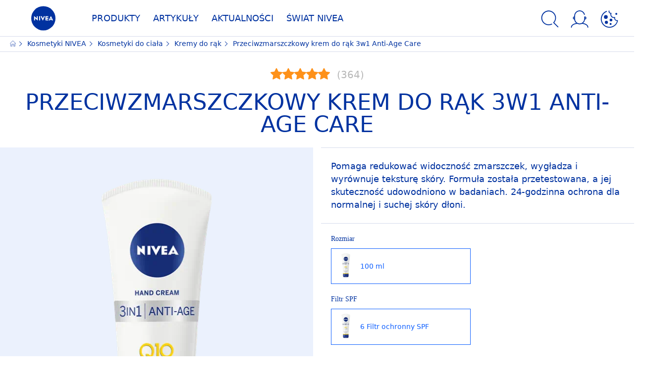

--- FILE ---
content_type: text/html; charset=utf-8
request_url: https://www.nivea.pl/produkty/krem-do-rak-przeciwzmarszczkowy-anti-age-care-90058003259340108.html
body_size: 51919
content:



<!DOCTYPE html>
<html lang="pl-PL" data-multilang="pl-PL" dir="ltr">
<!--   
                  server:   prd-niv-cd-us 
                  instance: LIVE.CD
                  site:     NiveaX_Poland 
                  language: pl-PL 
                  id:       {3F0EC000-84E4-78F3-87CD-0156A31471D0}
                  template: Product
                  version:  1
                -->
<!-- NIVX -->
<head>
    <meta name="viewport" content="width=device-width, initial-scale=1.0,maximum-scale=5">
    <meta charset="UTF-8">
    
	<link rel="preconnect" href="https://www.googletagmanager.com"/>
	<link rel="preconnect" href="https://www.google-analytics.com"/>
	<link rel="preconnect" href="https://img.nivea.com"/>
	<link rel="preconnect" href="https://stats.g.doubleclick.net"/>
	<link rel="preconnect" href="https://googleads.g.doubleclick.net"/>
	<link rel="preconnect" href="https://track.adform.net"/>
	<link rel="preconnect" href="https://www.facebook.com"/>
	<link rel="preconnect" href="https://connect.facebook.net"/>
	<link rel="preconnect" href="https://s2.adform.net"/>
	<link rel="preconnect" href="https://delivery.consentmanager.net"/>
	<link rel="preconnect" href="https://cdn.consentmanager.net"/>

    
    <script type="text/javascript" data-cmp-ab="1">window.cmp_customlanguages = [{"l":"DE-AT","i":"at","r":0,"t":""},{"l":"FR-BE","i":"be","r":0,"t":"FR"},{"l":"NL-BE","i":"be","r":0,"t":"NL"},{"l":"EN-GB","i":"gb","r":0,"t":"EN"},{"l":"FR-CH","i":"ch","r":0,"t":"FR-ch"},{"l":"DE-CH","i":"ch","r":0,"t":"DE"},{"l":"EN-IE","i":"ir","r":0,"t":"EN"},{"l":"DE-SW","i":"de","r":0,"t":"DE"},{"l":"DE-DE","i":"de","r":0,"t":"DE"},{"l":"TH-TH","i":"th","r":0,"t":"TH"},{"l":"PT-BR","i":"br","r":0,"t":"PT"},{"l":"EN-SW","i":"en","r":0,"t":"EN"},{"l":"DE-APP","i":"de","r":0,"t":"DE-app"},{"l":"EN-AU","i":"au","r":0,"t":"EN"},{"l":"ID-ID","i":"id","r":0,"t":"ID"}];</script>
<script type="text/javascript" data-cmp-ab="1" src="https://cdn.consentmanager.net/delivery/autoblocking/e82336c7e834.js" data-cmp-host="d.delivery.consentmanager.net" data-cmp-cdn="cdn.consentmanager.net" data-cmp-codesrc="1"></script>
<script type="application/json" data-offline-banner>{"Icon":"\u003csvg xmlns=\"http://www.w3.org/2000/svg\"  viewBox=\"0 0 32 32\"\u003e\u003cpath d=\"M16.053,32A16,16,0,0,1,9.8,1.282a.8.8,0,1,1,.628,1.471A14.43,14.43,0,1,0,14.667,1.67.8.8,0,1,1,14.51.078a16,16,0,0,1,3.15,31.844h0A16.008,16.008,0,0,1,16.053,32Z\"/\u003e\u003cpath d=\"M14.736,9.478a1.373,1.373,0,1,1,0,.02Zm2.424,3.207v11.2H15.025v-11.2Z\"/\u003e\u003c/svg\u003e","Text":"Ups, wygląda na to, że wystąpił błąd w połączeniu z serwerem po naszej stronie. Niekt\u0026oacute;re funkcje na stronie nie są obecnie dostępne."}</script>

    
    
    
    <style id='above-theme'>:root{--AccordionPlusMinusButtonColor:var(--BaseInteractionColor);--AccordionSeparatorColor:#D6DCEC;--ActionLinkDefaultColor:var(--BaseInteractionColor);--ActionLinkHoverColor:var(--BaseLinkFontColorHover);--AnchorBackgroundActiveColor:var(--SecondaryBackgroundColor);--AnchorBorderColor:var(--SecondaryBackgroundColor);--AnchorBorderRadiusFirstChild:18px 0 0 18px;--AnchorBorderRadiusLastChild:0 18px 18px 0;--AnchorFontActiveColor:var(--BaseInteractionColor);--AnchorFontColor:var(--BaseFontColor);--BadgeBackgroundColor:#FF009A;--BaseBackgroundColor:var(--BaseFontColor);--BaseFontColor:#0032a0;--BaseInteractionColor:#0F60FF;--BaseLinkFontColor:var(--BaseInteractionColor);--BaseLinkFontColorHover:#92B7FF;--BenefitBulletsColor:var(--BaseFontColor);--BenefitsBackgroundColor:var(--ThirdBackgroundColor);--BrandBoldCopyFontFamilyType:NotoSansThai-Bold;--BrandBorderRadius:12px;--BrandButtonFontFamilyType:NotoSansThai-Bold;--BrandCopyFontFamilyType:NotoSansThai-Light;--BrandExtraBoldFontFamilyType:NotoSansThai-Black;--BrandHeadlinesFontFamilyType:NotoSansThai-Bold;--BrandLinkColor:var(--BaseInteractionColor);--BrandLinkColorHover:var(--BaseLinkFontColorHover);--BrandTemplateBackgroundColor:var(--SecondaryBackgroundColor);--BreadcrumbFontColor:var(--BaseFontColor);--BurgerArrowColor:#FFF;--BurgerBorderColor:#FFF;--BurgerFontColor:#FFF;--BurgerHeaderBackgroundColor:rgba(255,255,255,0.99);--BurgerHeaderIconColor:var(--BaseFontColor);--BurgerHeaderScrollBackgroundColor:rgb(255, 255, 255);--BurgerHeaderTopBackgroundColor:linear-gradient(0deg, rgba(255,255,255,0.33) 0%, rgba(255,255,255,1) 100%);;--BurgerInnerIconColor:#FFF;--BurgerMainBackgroundColor:rgba(0,50,160,0.95);--BurgerSecondaryBackgroundColor:rgba(0,50,160,0.95);--BurgerTeaserBackgroundColor:#FFF;--BurgerTeaserFontColor:var(--BaseFontColor);--ButtonBackgroundColor:var(--BaseInteractionColor);--ButtonBorderColor:var(--BaseInteractionColor);--ButtonBorderRadius:56px;--ButtonHoverBackgroundColor:#F3F7FF;--ButtonHoverBorderColor:var(--BaseInteractionColor);--ButtonHoverTextColor:var(--BaseInteractionColor);--ButtonSecondaryBorderColor:var(--BaseInteractionColor);--ButtonSecondaryHoverColor:#F3F7FF;--ButtonSecondaryTextColor:var(--BaseInteractionColor);--ContentSelectorActionLinkColorHover:var(--BaseLinkFontColorHover);--ContentSelectorDefaultIconColor:var(--BaseFontColor);--ContentSelectorIconColorHover:var(--BaseLinkFontColorHover);--ContentZoneTextLinkColor:var(--BaseInteractionColor);--ContentZoneTextLinkHoverColor:var(--BaseLinkFontColorHover);--CookieBannerDividerColor:#d6dcec;--CookieBannerLinkColor:var(--BaseInteractionColor);--DesktopFlyoutBackgroundColor:rgba(0,50,160,0.90);--DesktopFlyoutLinkColorHover:var(--BaseLinkFontColorHover);--DisabledColor:#F5F5F5;--ErrorColor:#E21010;--EshopProductInfoPromotionColor:#fe9119;--EshopProductOldPriceColor:#999;--EshopProductPricePerUnitColor:#999;--ExpanderColor:var(--BaseInteractionColor);--ExternalContentBlockBackgroundColor:#E5EAF5;--FilterBarCategoryBackgroundColor:#ffffff;--FilterBarCategoryItemBackgroundColorHover:var(--BaseLinkFontColorHover);--FilterBarCategoryItemBorderColor:var(--BaseInteractionColor);--FilterBarCategoryItemBorderColorHover:var(--BaseLinkFontColorHover);--FilterBarCategoryItemBorderRadius:32px;--FilterBarCategoryItemCountFontColor:var(--BaseLinkFontColorHover);--FilterBarCategoryItemCountFontHoverColor:#ffffff;--FilterBarCategoryItemFontColor:var(--BaseInteractionColor);--FilterBarCategoryItemFontColorHover:#ffffff;--FilterBarMainBackgroundColor:var(--BaseInteractionColor);--FilterBarMainFontColor:#ffffff;--FilterBorderColor:#d6dcec;--FilterCheckBoxActiveBackgroundColor:var(--BaseInteractionColor);--FilterCheckBoxBackgroundColor:var(--ThirdBackgroundColor);--FilterDropdownBackgroundColor:var(--SecondaryBackgroundColor);--FilterDropdownFontColor:var(--BaseInteractionColor);--FilterResultsCountColor:var(--BaseLinkFontColorHover);--FilterSubtitleTextColor:var(--BaseLinkFontColorHover);--FilterTitleTextColor:var(--BaseInteractionColor);--FooterBackgroundColor:var(--BaseBackgroundColor);--FooterBrandIconColor:var(--BaseFontColor);--FooterCopyColor:#ffffff;--FooterCopyColorHover:#F3F7FF;--FooterCopyrightBackgroundColor:#ffffff;--FooterCopyrightTextColor:var(--BaseFontColor);--FooterDividerLinesColor:#e5eaf5;--FooterHeadlineColor:#ffffff;--FooterSocialIconColor:#ffffff;--FooterSocialIconColorHover:#F3F7FF;--FormBubbleCheckedBackgroundColor:rgba(15,96,255,0.8);--FormBubbleTextColor:var(--BaseInteractionColor);--FormBubbleTextHoverColor:var(--BaseLinkFontColorHover);--FormCheckBoxCheckedBackgroundColor:var(--BaseInteractionColor);--FormCheckBoxTransitionBackgroundColor:#B8E986;--FormInputFieldBackgroundColor:#f5f5f5;--FormInputFieldBorderColor:var(--BaseInteractionColor);--FormInputFieldLabelColor:var(--BaseFontColor);--FormInputFieldTextColor:var(--BaseInteractionColor);--FormMultistepButtonBackgroundColor:var(--BaseInteractionColor);--FormMultistepLeftButtonBackgroundColor:#ffffff;--FormMultistepLeftButtonHoverBackgroundColor:#ffffff;--FormMultistepLeftButtonHoverIconColor:var(--BaseLinkFontColorHover);--FormMultistepLeftButtonIconColor:var(--BaseInteractionColor);--FormMultistepRightButtonBackgroundColor:var(--BaseInteractionColor);--FormMultistepRightButtonHoverBackgroundColor:var(--BaseLinkFontColorHover);--FormMultistepRightButtonHoverIconColor:#ffffff;--FormMultistepRightButtonIconColor:#ffffff;--FormProgressBarBackgroundColor:#d6dcec;--FormRatingStarCheckedColor:#FE9119;--FormRatingStarCheckedHoverColor:#F8B530;--FormRatingStarUncheckedColor:#F5F5F5;--FormRevealPasswordEyeColor:var(--BaseInteractionColor);--FormScrollBarBackgroundColor:var(--ThirdBackgroundColor);--FormScrollBarThumbColor:var(--BaseInteractionColor);--FormSelectBoxListItemColor:var(--BaseInteractionColor);--FormSelectBoxListItemHoverBackgroundColor:var(--SecondaryBackgroundColor);--FormSelectBoxTopLevelTextColor:var(--BaseInteractionColor);--FormToggleActiveColor:var(--BaseInteractionColor);--FormUploadBrowseBorderColor:var(--BaseInteractionColor);--FormUploadBrowseTextColor:var(--BaseInteractionColor);--FormUploadLabelColor:var(--BaseInteractionColor);--FormValidationErrorBackgroundColor:#FFD3D4;--FormValidationErrorTextColor:var(--ErrorColor);--GeneralTeaserContentBackgroundColor:#ffffff;--HotspotBackgroundGradient:rgba(255,255,255,0.90);--MarketingSliderBackgroundColor:var(--SecondaryBackgroundColor);--MobileNavBottomBarIconColor:var(--BaseInteractionColor);--MobileNavButtonBackgroundColor:var(--BaseInteractionColor);--MobileNavIconColor:#ffffff;--MobileNavInnerCircleBackgroundColor:var(--BaseFontColor);--MobileNavOuterCircleBackgroundColor:var(--BaseFontColor);--MobileNavScrollbarButtonColor:var(--BaseInteractionColor);--MobileNavScrollbarColor:#ffffff;--NavigationFlyoutLinkColor:#ffffff;--NavigationIconColor:var(--BaseFontColor);--NewsletterButtonBackgroundColor:transparent;--NewsletterButtonBackgroundHoverColor:#ffffff;--NewsletterButtonBorderColor:#ffffff;--NewsletterButtonBorderHoverColor:#ffffff;--NewsletterButtonTextColor:#ffffff;--NewsletterButtonTextHoverColor:var(--BaseInteractionColor);--NewsletterFontColor:#ffffff;--PaginationBulletsPrimaryColor:var(--BaseInteractionColor);--PaginationBulletsSecondaryColor:var(--BaseLinkFontColorHover);--PdpStageBackgroundDesktop:var(--SecondaryBackgroundColor);--PdpStageBackgroundMobile:var(--SecondaryBackgroundColor);--PromotionBannerDefaultBackgroundColor:#8397c6;--PromotionBannerDefaultButtonBackgroundColor:var(--BaseInteractionColor);--PromotionBannerDefaultButtonTextAndBorderColor:#ffffff;--PromotionBannerSalesBackgroundColor:#8397c6;--PromotionBannerSustainabilityBackgroundColor:#8397c6;--QuicklinksBackgroundColor:var(--SecondaryBackgroundColor);--QuicklinksLinkBackgroundColor:#FFFFFF;--QuicklinksLinkFontColor:var(--BaseInteractionColor);--QuicklinksLinkFontColorHover:var(--BaseLinkFontColorHover);--SecondaryBackgroundColor:#EBF1FD;--SecondaryFontColor:#ffffff;--SecondaryGradientBackgroundColor:linear-gradient(135deg,#3159B1,#3159B1);--SecondaryHighlightColor:#64A70B;--SecondaryHighlightColorHover:#64A70B;--SecondaryLinkFontColor:#ffffff;--SecondaryLinkFontColorHover:var(--BaseLinkFontColorHover);--SelectedFilterBackground:var(--BaseInteractionColor);--SelectedFiltersCloseBackgroundColor:var(--BaseLinkFontColorHover);--SeparatorLineColor:#d6dcec;--ServiceLayerCloseColor:var(--BaseInteractionColor);--SiteChooserBodyCopyFontColor:#fff;--SiteChooserBrandIconColor:#0032a0;--SiteChooserCountriesColor:#ffffff;--SiteChooserFooterBackgroundColor:#0032a0;--SiteChooserFooterBrandIconColor:#ffffff;--SiteChooserFooterCopyrightColor:#6e85bc;--SiteChooserFooterLinksColor:#ffffff;--SiteChooserHeadlineFontColor:#ffffff;--SiteChooserRegionTitleColor:#ffffff;--SiteChooserSublineFontColor:#ffffff;--SkipLinkFontColor:var(--BaseInteractionColor);--SliderbarPrimaryColor:var(--BaseInteractionColor);--SliderbarSecondaryColor:var(--ThirdBackgroundColor);--StandardTeaserSliderBackground:var(--SecondaryBackgroundColor);--TabTitleColor:var(--BaseFontColor);--ThirdBackgroundColor:#F5F8FE;--TooltipBoxColor:var(--SecondaryBackgroundColor);--TooltipHoverIconColor:var(--BaseLinkFontColorHover);--TooltipIconColor:var(--BaseInteractionColor);--TrustBackgroundColor:var(--SecondaryBackgroundColor);--TrustCircleBackgroundColor:var(--BaseFontColor);--TrustCircleBorderColor:var(--BaseFontColor);--TrustCircleTextColor:#ffffff}</style><style id='above'>a{background-color:transparent;text-decoration:none}ol,ul{margin:0;padding:0}abbr[title]{border-bottom:none;text-decoration:underline;-webkit-text-decoration:underline dotted;text-decoration:underline dotted}b,strong{font-family:var(--BrandBoldCopyFontFamilyType);font-weight:400}p:blank,p:empty{display:none;margin:0}em{font-style:italic}code,kbd,samp{font-family:monospace,monospace;font-size:1em}small{font-size:80%}sub,sup{font-size:75%;line-height:0;position:relative;vertical-align:baseline}sub{bottom:-.25em}sup{top:-.5em}img{border-style:none}button,input,optgroup,select,textarea{font-family:inherit;font-size:100%;line-height:1.15;margin:0}button,input{overflow:visible}button,select{text-transform:none}[type=button],[type=reset],[type=submit],button{-webkit-appearance:button}[type=button]::-moz-focus-inner,[type=reset]::-moz-focus-inner,[type=submit]::-moz-focus-inner,button::-moz-focus-inner{border-style:none;padding:0}[type=button]:-moz-focusring,[type=reset]:-moz-focusring,[type=submit]:-moz-focusring,button:-moz-focusring{outline:1px dotted ButtonText}a,button{outline:none}fieldset{padding:.35em .75em .625em}legend{box-sizing:border-box;color:inherit;display:table;max-width:100%;padding:0}li{list-style-type:none}progress{-webkit-appearance:none;-moz-appearance:none;appearance:none;vertical-align:baseline}textarea{overflow:auto}[type=checkbox],[type=radio]{box-sizing:border-box;padding:0}[type=number]::-webkit-inner-spin-button,[type=number]::-webkit-outer-spin-button{height:auto}[type=search]{-webkit-appearance:textfield;outline-offset:-2px}[type=search]::-webkit-search-decoration{-webkit-appearance:none}::-webkit-file-upload-button{-webkit-appearance:button;font:inherit}details{display:block}summary{display:list-item}template{display:none}[hidden]{display:none!important}table{word-break:normal}.remove-padding-horizontally{padding-left:0;padding-right:0}.nx-u-arrow-down,.nx-u-arrow-left,.nx-u-arrow-right,.nx-u-arrow-up{color:inherit;display:flex;height:6px;position:relative;width:6px}.nx-u-arrow-down:before,.nx-u-arrow-left:before,.nx-u-arrow-right:before,.nx-u-arrow-up:before{content:"";display:inline-block;height:6px;position:absolute;width:6px}.nx-u-arrow-down:before,.nx-u-arrow-up:before{border-right:2px solid transparent;border-top:2px solid transparent;border-color:inherit;transition:transform .5s}.nx-u-arrow-left:before,.nx-u-arrow-right:before{border-right:2px solid transparent;border-top:2px solid transparent;border-color:inherit;top:5px}.nx-u-arrow-left--small:before,.nx-u-arrow-right--small:before{border-right:solid transparent;border-color:inherit;border-width:1px;height:5px;width:5px}.nx-u-arrow-down,.nx-u-arrow-up{margin-left:7px}.nx-u-arrow-right:before{right:10px;transform:rotate(45deg)}.nx-u-arrow-right--small{right:8px}.nx-u-arrow-left:before{left:8px;transform:rotate(-135deg)}.nx-u-arrow-up:before{transform:translateY(35%) rotate(-45deg)}.nx-u-arrow-down:before{transform:translateY(-35%) rotate(135deg)}*{-webkit-tap-highlight-color:transparent}[class*=nx-]{box-sizing:border-box}.nx-breadcrumb__container,.nx-u-container,.nx-user-actions-container{box-sizing:border-box;margin-left:auto;margin-right:auto;min-width:320px;padding-left:20px;padding-right:20px;width:100%}@media (min-width:1280px){.nx-breadcrumb__container,.nx-u-container,.nx-user-actions-container{max-width:1280px}}html{color:var(--BaseFontColor);font-family:var(--BrandCopyFontFamilyType),system-ui,-apple-system,BlinkMacSystemFont,"Segoe UI","Roboto","Oxygen","Ubuntu","Cantarell","Fira Sans","Droid Sans","Helvetica Neue",sans-serif;font-size:112.5%;height:100%;line-height:1.45;scroll-behavior:smooth}body,html{width:100%}body{background-color:#fff;display:flex;fill:var(--BaseFontColor);flex-direction:column;-webkit-hyphenate-limit-chars:7 3 4;-webkit-hyphens:auto;margin:0;min-height:100%;padding:0;word-break:break-word;-webkit-hyphenate-limit-lines:2;-webkit-hyphenate-limit-last:always;-moz-hyphenate-limit-chars:7 3 4;-moz-hyphens:auto;-moz-hyphenate-limit-lines:2;-moz-hyphenate-limit-last:always;-ms-hyphenate-limit-chars:7 3 4;-ms-hyphens:auto;-ms-hyphenate-limit-lines:2;-ms-hyphenate-limit-last:always;hyphenate-limit-chars:7 3 4;hyphens:auto;hyphenate-limit-lines:2;hyphenate-limit-last:always}body.nx-pagetype-home-page,body[class*=-category-page],body[class*=-cluster-page],body[class*=-overview-page],body[class*=category-page]{background-color:var(--BrandTemplateBackgroundColor,transparent)}main{align-items:stretch;display:flex;flex-direction:column}.nx-main-inner,main{flex-basis:auto;flex-grow:1;flex-shrink:1}.nx-main-inner{width:100%}footer{flex-shrink:0}.nx-u-gray-background{background-color:#f5f5f5}img{position:relative}img:after{background:#fff;bottom:0;content:"";display:block;left:0;position:absolute;right:0;top:0;z-index:-1}.nx-header-icons .nx-svg,.nx-header-icons .nx-svg-container svg{fill:var(--NavigationIconColor,var(--BaseFontColor));height:35px;width:60px}.nx-link,a{color:var(--BrandLinkColor,var(--BaseLinkFontColor))}.nx-link:hover,a:hover{color:var(--BrandLinkColorHover,var(--BaseLinkFontColorHover))}.cmplazybtn .cmplazybtnlink{align-items:center;background-color:var(--ButtonBackgroundColor,var(--BaseFontColor));background-position:50%;border:1px solid var(--ButtonBackgroundColor,var(--BaseFontColor));border-radius:var(--ButtonBorderRadius,50px);box-sizing:border-box;color:var(--ButtonTextColor,var(--SecondaryFontColor));color:inherit;cursor:pointer;display:flex;font-family:var(--BrandButtonFontFamilyType,var(--BrandBoldCopyFontFamilyType,var(--BrandCopyFontFamilyType))),system-ui,-apple-system,BlinkMacSystemFont,"Segoe UI","Roboto","Oxygen","Ubuntu","Cantarell","Fira Sans","Droid Sans","Helvetica Neue",sans-serif;font-size:.88888889rem;height:55px;hyphens:manual;-webkit-hyphens:initial;-ms-hyphens:initial;hyphens:auto;justify-content:center;line-height:1.16666667rem;line-height:1.11111111rem;margin:4px;max-width:100%;outline:none;overflow:hidden;padding:4px 24px;text-align:center;text-decoration:none;text-decoration:none!important;text-transform:uppercase;transition:background .8s,border .25s,color .25s;vertical-align:top;white-space:normal;width:230px}.cmplazybtn .cmplazybtnlink:active{transition:background 0s,border .25s,color .25s}.cmplazybtn .cmplazybtnlink:active[disabled]{pointer-events:none}.cmplazybtn .cmplazybtnlink:disabled,.cmplazybtn .cmplazybtnlink[disabled]{cursor:not-allowed!important}.cmplazybtn .cmplazybtnlink:focus-visible{outline:2px solid var(--BaseInteractionColor,var(--BaseFontColor));outline-offset:2px}.nx-add-to-cart .nx-tooltip-container,.nx-range-dropdown__list-wrapper,.nx-tooltip__icons{display:none}.nx-u-center-block{margin:auto}.nx-no-hyphens{display:contents;hyphens:none}@media (-ms-high-contrast:active),(-ms-high-contrast:none){body main{display:block}}.nx-font-display-1{font-size:5rem;line-height:100%}.nx-font-display-2{font-size:4rem;line-height:100%}.nx-font-display-3{font-size:3rem;line-height:100%}.nx-font-display-4{font-size:2.5rem;line-height:100%}.nx-font-heading-1{font-size:2rem;line-height:100%}.nx-font-heading-2{font-size:1.55555556rem;line-height:100%}.nx-font-heading-3{font-size:1.22222222rem;line-height:100%}.nx-font-heading-4{font-size:1.11111111rem;line-height:110%}.nx-font-heading-5{font-size:1rem;line-height:120%}.nx-font-heading-6{font-size:.77777778rem;line-height:120%}.nx-font-heading-7{font-size:.66666667rem;line-height:110%}.nx-font-body-1{font-size:1rem;line-height:140%}.nx-font-body-2{font-size:.88888889rem;line-height:140%}.nx-font-body-3{font-size:.77777778rem;line-height:140%}.nx-font-overheader-1{font-size:1.22222222rem;line-height:120%}.nx-font-overheader-2{font-size:1rem;line-height:130%}.nx-font-overheader-3{font-size:.88888889rem;line-height:120%}.nx-font-overheader-4{font-size:.66666667rem;line-height:120%}.nx-font-body-details-1{font-size:.66666667rem;line-height:140%}.nx-font-body-details-2{font-size:.66666667rem;line-height:120%}.nx-font-text-link-large{font-size:1rem;line-height:120%}.nx-font-text-link-medium{font-size:.88888889rem;line-height:120%}.nx-font-text-link-small{font-size:.77777778rem;line-height:115%}.nx-font-button-text-large{font-size:1rem;line-height:120%}.nx-font-button-text-medium{font-size:.88888889rem;line-height:120%}.nx-font-button-text-small{font-size:.66666667rem;line-height:120%}.nx-u-txt--center{text-align:center}.nx-u-txt--left{text-align:left}.nx-u-txt--right{text-align:right}.nx-txt-uppercase{text-transform:uppercase}.nx-txt-lowercase{text-transform:lowercase}.nx-txt--capitalcase{text-transform:capitalize}.nx-txt--case-none{text-transform:none}.nx-font--regular{font-family:var(--BrandCopyFontFamilyType),system-ui,-apple-system,BlinkMacSystemFont,"Segoe UI","Roboto","Oxygen","Ubuntu","Cantarell","Fira Sans","Droid Sans","Helvetica Neue",sans-serif}.nx-font--bold{font-family:var(--BrandBoldCopyFontFamilyType,var(--BrandCopyFontFamilyType)),system-ui,-apple-system,BlinkMacSystemFont,"Segoe UI","Roboto","Oxygen","Ubuntu","Cantarell","Fira Sans","Droid Sans","Helvetica Neue",sans-serif}.nx-font--extrabold{font-family:var(--BrandExtraBoldFontFamilyType,var(--BrandBoldCopyFontFamilyType)),system-ui,-apple-system,BlinkMacSystemFont,"Segoe UI","Roboto","Oxygen","Ubuntu","Cantarell","Fira Sans","Droid Sans","Helvetica Neue",sans-serif}.alpaca-form h1,.alpaca-form h2,.alpaca-form h3,.squarelovin-headline{font-family:var(--BrandBoldCopyFontFamilyType,var(--BrandCopyFontFamilyType)),system-ui,-apple-system,BlinkMacSystemFont,"Segoe UI","Roboto","Oxygen","Ubuntu","Cantarell","Fira Sans","Droid Sans","Helvetica Neue",sans-serif}.nx-btn{background-position:50%;border:1px solid var(--ButtonBackgroundColor,var(--BaseFontColor));color:var(--ButtonTextColor,var(--SecondaryFontColor));cursor:pointer;font-family:var(--BrandButtonFontFamilyType,var(--BrandBoldCopyFontFamilyType,var(--BrandCopyFontFamilyType))),system-ui,-apple-system,BlinkMacSystemFont,"Segoe UI","Roboto","Oxygen","Ubuntu","Cantarell","Fira Sans","Droid Sans","Helvetica Neue",sans-serif;hyphens:manual;-webkit-hyphens:initial;-ms-hyphens:initial;line-height:1.16666667rem;margin:4px;text-decoration:none;transition:background .8s,border .25s,color .25s;vertical-align:top}.nx-btn:active{transition:background 0s,border .25s,color .25s}.nx-btn:active[disabled]{pointer-events:none}.nx-btn:disabled,.nx-btn[disabled]{cursor:not-allowed!important}.nx-btn,.nx-btn--primary,.nx-btn--primary-inverse,.nx-btn--secondary,.nx-btn--secondary-inverse,.nx-btn--tertiary{width:230px}.nx-btn--primary-inverse:focus-visible,.nx-btn--primary:focus-visible,.nx-btn--secondary-inverse:focus-visible,.nx-btn--secondary:focus-visible,.nx-btn--tertiary:focus-visible,.nx-btn:focus-visible{outline:2px solid var(--BaseInteractionColor,var(--BaseFontColor));outline-offset:2px}.nx-btn,.nx-btn--primary{background-color:var(--ButtonBackgroundColor,var(--BaseFontColor))}.nx-btn--disabled{cursor:not-allowed;pointer-events:none}.nx-btn--disabled:before{opacity:.4}.nx-background{position:relative}.nx-background__inner{background:var(--PdpStageBackgroundMobile,var(--SecondaryGradientBackgroundColor));height:290px;left:0;overflow:hidden;position:absolute;top:0;width:100%}.nx-background--full-height-desktop~.nx-product-stage__slider .nx-product__thumb,.nx-background--full-height-mobile~.nx-product-stage__slider .nx-product__thumb{border:0}@media (min-width:320px) and (max-width:767px){.nx-background--full-height-mobile{position:static}.nx-background--full-height-mobile .nx-background__inner{height:100%}}.nx-user-actions--bottom .nx-shariff{min-height:70px}.nx-footer{background:var(--FooterBackgroundColor,var(--BaseBackgroundColor))}.nx-footer .nx-footer-nav a{display:inline-table;margin-right:-3px;padding-bottom:.625em;padding-left:.688em;padding-right:.688em;text-decoration:underline}.nx-footer .nx-footer-nav li{display:inline}.nx-footer .nx-u-container>div{float:left}.nx-footer .nx-social-icons__wrapper-outer svg{fill:var(--FooterSocialIconColor,var(--SecondaryFontColor))}.nx-footer .nx-footer__newsletter,.nx-footer a{color:var(--FooterCopyColor,var(--SecondaryLinkFontColor))}.nx-footer .nx-copyright{background-color:var(--FooterCopyrightBackgroundColor,var(--BaseBackgroundColor));display:flex;width:100%}.nx-footer .nx-footer-nav{padding-top:14px}.nx-footer .nx-newsletter__input-text{margin-bottom:20px}.nx-footer input[type=checkbox]{display:none}.nx-footer-headline{color:var(--FooterHeadlineColor,var(--SecondaryFontColor,#fff))}.nx-hdl-1,.nx-hdl-2,.nx-hdl-3,.nx-hdl-4,.nx-hdl-5,.nx-hdl-6,.nx-hdl-7,h1,h2,h3,h4,h5,h6{color:var(--BrandHeadlinesColor,var(--BaseFontColor));font-weight:400;margin-top:0}.h6,.nx-hdl-6{font-weight:400;margin-top:0}.nx-hdl-1,h1{font-size:1.55555556rem;line-height:1.88888889rem}.nx-hdl-1,.nx-hdl-2,h1{color:var(--BrandHeadlinesColor,var(--BaseFontColor));font-weight:400;margin-top:0}.nx-hdl-2{font-size:1.33333333rem;line-height:1.55555556rem}.nx-hdl-3{font-size:1.11111111rem;line-height:1.33333333rem}.nx-hdl-3,.nx-hdl-4{color:var(--BrandHeadlinesColor,var(--BaseFontColor));font-weight:400;margin-top:0}.nx-hdl-4{font-size:1rem;line-height:1.22222222rem}.nx-hdl-5{font-size:.88888889rem;line-height:1.11111111rem}.nx-hdl-5,.nx-hdl-6,h6{color:var(--BrandHeadlinesColor,var(--BaseFontColor));font-weight:400;margin-top:0}.nx-hdl-6,h6{font-size:.66666667rem;line-height:.88888889rem}.nx-hdl-7{color:var(--BrandHeadlinesColor,var(--BaseFontColor));font-size:1.77777778rem;font-weight:400;line-height:2.11111111rem;margin-top:0}.nx-hdl-8{font-size:3.44444444rem;line-height:3.77777778rem}.nx-sbl-2{font-size:1.33333333rem;line-height:1.55555556rem}.nx-sbl-3{font-size:1.11111111rem;line-height:1.33333333rem}.nx-sbl-4{font-size:1rem;line-height:1.22222222rem}.nx-sbl-5{font-size:.88888889rem;line-height:1.11111111rem}.nx-sbl-6{font-size:.66666667rem;line-height:.88888889rem}.nx-content-zone__text .nx-expander__content p:not(:empty){margin-bottom:8px}.nx-content-zone{display:flex}.nx-content-zone p:empty,.nx-content-zone p:not([class]){margin-bottom:0;margin-top:0}.nx-content-zone__btn{margin-left:auto;margin-right:auto}.nx-btn.nx-content-zone__btn{border-width:1px;display:inline-flex}.nx-content-zone__action-link{display:inline-block}.nx-content-zone__action-link,.nx-content-zone__btn{margin-bottom:24px}.nx-u-image--hidden{left:50%;opacity:0;overflow:hidden;position:absolute;top:50%;transform:translateX(-50%) translateY(-50%);transition:opacity .5s;transition-delay:.1s;visibility:hidden}.nx-u-image-video{position:relative}.nx-u-image-video video{height:100%;left:0;-o-object-fit:cover;object-fit:cover;position:absolute;top:0;width:100%}.nx-video__btn-play{display:none}.nx-video__btn-play--show{display:flex}.nx-content-zone__image .nx-svg-container{bottom:10px;height:32px;position:absolute;right:20px;width:32px}.nx-content-zone-intro__items svg{width:56px}.nx-content-zone-intro--background-image+.nx-content-zone-intro__items{padding-left:16px;padding-right:16px}.nx-content-zone__items>.nx-row{margin-left:0;margin-right:0}.nx-mob-nav__wrapper,.nx-push-notification__outer{bottom:160px;left:0;position:fixed;right:0;z-index:1450}.nx-push-notification__outer{z-index:2400}.nx-mob-nav{height:68px;left:calc(100% - 68px);position:absolute;top:-12px;width:68px}.nx-mob-nav,.nx-mob-nav:before{opacity:0;transition:opacity .3s}.nx-mob-nav:before{background-color:hsla(0,0%,100%,.5);bottom:0;content:"";left:0;right:0;top:0;z-index:-10}.nx-pagetype-home-page .nx-mob-burger-nav--scroll-color-transition{background-color:transparent;min-height:auto;position:fixed;top:0;width:100%;z-index:200}.nx-pagetype-home-page .nx-mob-burger-nav--scroll-color-transition .nx-mob-burger-nav__header{height:56px}.nx-pagetype-home-page .nx-mob-burger-nav--scroll-color-transition .nx-mob-burger-nav__wrapper .nx-u-container{padding-left:10px}.nx-pagetype-home-page .nx-mob-burger-nav--scroll-color-transition .nx-burger-wrapper{border:none}.nx-pagetype-home-page .nx-mob-burger-nav--scroll-color-transition .nx-mob-burger-nav__header__icons__svg{display:flex}.nx-pagetype-home-page .nx-mob-burger-nav--scroll-color-transition .nx-u-container,.nx-pagetype-home-page .nx-mob-burger-nav--scroll-color-transition-scroll .nx-u-container{transition:background .3s ease}.nx-pagetype-home-page .nx-mob-burger-nav--scroll-color-transition .nx-u-container{background:var(--BurgerHeaderTopBackgroundColor,var(--SecondaryBackgroundColor))}.nx-pagetype-home-page .nx-mob-burger-nav--scroll-color-transition-scroll .nx-u-container{background:var(--BurgerHeaderScrollBackgroundColor,var(--BurgerHeaderTopBackgroundColor,var(--SecondaryBackgroundColor)))}.nx-mob-nav__bottom-bar .nx-mob-nav__bottom-bar__icons__svg{visibility:hidden;width:32px}.nx-show-splash-screen .nx-mob-nav{opacity:0;transition:none;z-index:-1}.nx-mob-nav__inner,.nx-mob-nav__inner-flyout{background-color:var(--MobileNavOuterCircleBackgroundColor,var(--BaseFontColor));border-radius:100%;height:610px;left:50%;overflow:hidden;position:absolute;top:50%;transform:translate(-50%,-50%);transform-origin:0 0;visibility:hidden;width:610px}.nx-nav-desktop__wrapper{background:var(--DesktopNavigationBackgroundColor,#fff);display:none;height:73px;padding-top:12px;position:relative;z-index:1310}.nx-nav-desktop__wrapper:after{clear:both;content:"";display:table}.nx-nav-desktop__wrapper .nx-u-container{display:flex;justify-content:space-between;width:100%}.nx-nav-desktop__logo{display:inline-block;fill:var(--DesktopNavigationBrandIconColor,var(--BaseFontColor))}.nx-nav-desktop__logo svg{height:50px;width:135px}.nx-nav-desktop{height:61px;max-width:100%;overflow:auto;padding:0 20px;scrollbar-width:none;transition:height .8s ease;width:100%}.nx-nav-desktop--open .nx-nav-desktop{height:1500px;transition:height .8s ease}.nx-nav-desktop::-webkit-scrollbar{display:none}.nx-nav-first-level{display:inline-block;white-space:nowrap;-ms-overflow-style:none;overflow:auto;scrollbar-width:none}.nx-nav-first-level::-webkit-scrollbar{display:none}.nx-scroll-slider--active .nx-nav-first-level{max-width:100%}.nx-nav-first-level__item{color:var(--NavigationFontColor,var(--BaseFontColor));display:block;display:inline-block;font-family:var(--NavigationFontFamilyType,var(--BrandCopyFontFamilyType)),system-ui,-apple-system,BlinkMacSystemFont,"Segoe UI","Roboto","Oxygen","Ubuntu","Cantarell","Fira Sans","Droid Sans","Helvetica Neue",sans-serif;font-size:1rem;line-height:1.22222222rem;line-height:1;text-transform:uppercase;white-space:nowrap}.nx-nav-desktop__flyout{display:none;white-space:normal}.nx-nav-first-level__link{color:var(--NavigationFontColor,var(--BaseFontColor));display:inline-block;padding:16px 10px 28px}.nx-nav-first-level__link:after{content:attr(title);display:block;font-family:var(--BrandHeadlinesFontFamilyType,var(--BrandBoldCopyFontFamilyType,var(--BrandCopyFontFamilyType))),system-ui,-apple-system,BlinkMacSystemFont,"Segoe UI","Roboto","Oxygen","Ubuntu","Cantarell","Fira Sans","Droid Sans","Helvetica Neue",sans-serif;height:0;overflow:hidden;visibility:hidden}.nx-header-icons{display:flex;height:60px;margin-left:auto;padding-top:9px}.nx-header-icons a:hover svg path{fill:var(--NavigationIconColorHover,var(--BaseLinkFontColorHover))}.nx-header-icon,.nx-header-icons__item{position:relative}.nx-header-icon{cursor:pointer;display:inline-block}.nx-mob-burger-nav__action-items .nx-header-icon,.nx-mob-burger-nav__action-items .nx-header-icons__item{display:inline}.nx-header-icon-lang__text{color:var(--MobileNavIconColor,var(--SecondaryFontColor));font-size:.66666667rem;left:33%;line-height:1rem;overflow:hidden;position:absolute;text-transform:uppercase;transform:translateY(50%)}.nx-header-icon-lang:hover .nx-header-icon-lang__text{color:var(--NavigationIconColorHover,var(--BaseLinkFontColorHover));transition:all .4s}span.nx-nav-desktop__arrow{top:28px}.nx-nav-desktop__scroll{display:none}.nx-scroll-slider--active .nx-nav-desktop__scroll{display:block;height:0;margin:0 -20px;position:relative;top:-69px}.nx-scroll-slider--active .nx-nav-desktop__scroll:after,.nx-scroll-slider--active .nx-nav-desktop__scroll:before{background-color:var(--DesktopNavigationBackgroundColor,#fff);content:"";height:50px;position:absolute;width:40px;z-index:9}.nx-scroll-slider--active .nx-nav-desktop__scroll:after{-webkit-mask-image:linear-gradient(270deg,transparent,#000 20px,#000 calc(100% - 20px),transparent);mask-image:linear-gradient(270deg,transparent,#000 20px,#000 calc(100% - 20px),transparent);right:0}.nx-scroll-slider--active .nx-nav-desktop__scroll:before{left:-3px;-webkit-mask-image:linear-gradient(90deg,transparent,#000 20px,#000 calc(100% - 20px),transparent);mask-image:linear-gradient(90deg,transparent,#000 20px,#000 calc(100% - 20px),transparent)}.nx-user-actions-container{display:none}.nx-product-stage{padding-bottom:40px;position:relative}.nx-product-stage__slider{opacity:0;position:relative}.nx-product-stage__slider .nx-slider{height:390px;margin-bottom:30px;overflow:hidden;position:relative;transition:transform}.nx-product-stage__item{position:relative}.nx-product__phototin{padding-left:20px;padding-right:20px}.nx-product-stage__badge{left:0;position:absolute;top:16px;z-index:1}.nx-product-stage__badge .nx-badge__item:empty{display:none}.nx-product-summary .nx-benefits__list img,.nx-product-summary .nx-benefits__list svg{border:none;border-radius:0;padding:0}.nx-product-summary .nx-pas,.nx-product-summary .nx-user-actions-container{padding-left:0;padding-right:0}.nx-product-summary .nx-pas__product-attributes--text{text-align:left}.nx-product-summary .nx-rating--pdp .nx-rating__total{min-width:unset}.nx-product-summary .nx-add-to-cart{min-height:60px}.nx-product-summary .nx-add-to-cart--prices-loaded{min-height:0}.nx-product-summary .nx-u-container--rating{line-height:0;padding-left:0;padding-right:0}.nx-product-summary .nx-add-to-cart-wrapper,.nx-product-summary .nx-pricing{margin-bottom:18px}.nx-product-summary .nx-original-price{margin-bottom:10px}.nx-add-to-cart~.nx-expand-section{margin-top:16px}.nx-rating__recommended-times{display:inline-block;font-size:.88888889rem;line-height:1.44444444rem;margin:24px 0;width:100%}.nx-product-stage__headline{margin-bottom:0}.nx-pas__button,.nx-pas__navigation{position:relative}.nx-pas__button{background-color:var(--ThirdBackgroundColor,#f5f5f5);border-radius:8px;color:var(--BaseFontColor);display:inline-block;font-size:.77777778rem;line-height:1.38888889rem;padding:1px 28px 1px 8px}.nx-pas__button .nx-icon__nav-arrow{height:20px;position:absolute;right:6px;top:50%;transform:translateY(-50%);width:20px}.nx-pas__button .nx-icon__nav-arrow:after{border:none;border-bottom:2px solid var(--BaseFontColor);border-left:2px solid var(--BaseFontColor);content:"";height:30%;position:absolute;right:0;top:0;transform:rotate(-45deg) translate3d(-80%,-10%,0);transform-origin:center center;width:30%}.nx-pas__button--one-element{padding-right:8px;pointer-events:none}.nx-pas__button--one-element .nx-icon__nav-arrow{display:none}.nx-product-stage__item--video .nx-video{align-items:center;display:flex;height:100%}.nx-slider__flexbox{height:100%;min-width:375px;width:100%}.nx-slider__flexbox .cmplazypreviewmsginner{height:358px;max-height:400px;overflow-y:scroll;padding-bottom:15px!important;padding-top:15px!important}.nx-slider__flexbox .nx-video,.nx-slider__flexbox .nx-video__container{height:inherit}.nx-pdp-two-columns .nx-product-stage{margin-bottom:8px;padding-bottom:8px}.nx-pdp-two-columns .nx-product-stage__item{height:calc(100% - 6px)}.nx-pdp-two-columns .nx-sticky{position:fixed}.nx-pdp-two-columns .nx-endposition{position:absolute}.nx-pdp-two-columns .nx-u-justify-start .nx-pas{align-items:flex-start;text-align:left}.nx-pdp-two-columns .nx-u-justify-end .nx-pas{align-items:flex-end;text-align:right}.nx-pdp-two-columns .nx-u-align-top .nx-pas{justify-content:flex-start}.nx-pdp-two-columns .nx-u-align-center .nx-pas{justify-content:center}.nx-pdp-two-columns .nx-u-align-bottom .nx-pas{justify-content:flex-end}.nx-pdp-two-columns .nx-u-justify-end .nx-pricing{margin-right:16px}.nx-pdp-two-columns+.nx-product-stage__grid{margin-top:1px}.nx-product-info-with-grid .nx-pas{display:flex;flex-flow:column;margin:0;padding:0}.nx-pdp-two-columns .nx-two-columns__half-col.nx-u-justify-start,.nx-pdp-two-columns .nx-u-row .nx-u-justify-start{justify-content:flex-start}.nx-pdp-two-columns .nx-two-columns__half-col.nx-u-justify-start .nx-pas__navigation,.nx-pdp-two-columns .nx-two-columns__half-col.nx-u-justify-start .nx-pas__product-attributes--text,.nx-pdp-two-columns .nx-two-columns__half-col.nx-u-justify-start .nx-product-stage__headline,.nx-pdp-two-columns .nx-u-row .nx-u-justify-start .nx-pas__navigation,.nx-pdp-two-columns .nx-u-row .nx-u-justify-start .nx-pas__product-attributes--text,.nx-pdp-two-columns .nx-u-row .nx-u-justify-start .nx-product-stage__headline{text-align:left}.nx-pdp-two-columns .nx-two-columns__half-col.nx-u-justify-start .product-variation__tags{justify-content:flex-start}.nx-pdp-two-columns .nx-two-columns__half-col.nx-u-justify-end .product-variation__tags{justify-content:flex-end}.nx-pdp-two-columns .nx-two-columns__half-col.nx-u-justify-center .nx-pas,.nx-pdp-two-columns .nx-two-columns__half-col.nx-u-justify-center .nx-product-stage__headline{text-align:center}.nx-pdp-two-columns .nx-two-columns__half-col.nx-u-justify-center .product-variations__inner-scroll{margin-left:auto;margin-right:auto}.nx-pdp-two-columns .nx-two-columns__half-col.nx-u-justify-center .product-variation__tags{justify-content:center}.nx-pdp-two-columns .nx-two-columns__half-col.nx-u-justify-end,.nx-pdp-two-columns .nx-u-row .nx-u-justify-end{justify-content:flex-end}.nx-pdp-two-columns .nx-two-columns__half-col.nx-u-justify-end .nx-pas__navigation,.nx-pdp-two-columns .nx-two-columns__half-col.nx-u-justify-end .nx-pas__product-attributes--text,.nx-pdp-two-columns .nx-two-columns__half-col.nx-u-justify-end .nx-product-stage__headline,.nx-pdp-two-columns .nx-u-row .nx-u-justify-end .nx-pas__navigation,.nx-pdp-two-columns .nx-u-row .nx-u-justify-end .nx-pas__product-attributes--text,.nx-pdp-two-columns .nx-u-row .nx-u-justify-end .nx-product-stage__headline{text-align:right}.nx-pdp-two-columns .nx-two-columns__half-col.nx-u-justify-end .product-variations__inner-scroll,.nx-pdp-two-columns .nx-u-row .nx-u-justify-end .product-variations__inner-scroll{margin-left:auto}.nx-pdp-two-columns .nx-two-columns__half-col.nx-u-align-top,.nx-pdp-two-columns .nx-u-row .nx-u-align-top{align-items:flex-start}.nx-pdp-two-columns .nx-two-columns__half-col.nx-u-align-center,.nx-pdp-two-columns .nx-u-row .nx-u-align-center{align-items:center}.nx-pdp-two-columns .nx-two-columns__half-col.nx-u-align-bottom,.nx-pdp-two-columns .nx-u-row .nx-u-align-bottom{align-items:flex-end}.nx-product__thumb-slider{display:flex;flex-flow:wrap;justify-content:center}.nx-product__thumb--with-slider{left:5px}.nx-product__thumb-slider-wrapper{max-height:80px;max-width:570px;overflow:hidden;transition:max-height .2s ease-in-out}.nx-product__thumb--count{color:var(--BaseFontColor);font-size:1.11111111rem}.nx-thumbnails--expanded .nx-product__thumb--count{display:none}.nx-thumbnails--expanded .nx-product__thumb--icon{display:block}.nx-expander__btn div{height:100%}.nx-thumbnails__with--expander .nx-product__thumb-slider-item{margin:4px}@media (min-width:320px) and (max-width:767px){.nx-pdp-two-columns .nx-product__thumb--with-slider{left:calc(50% + 8px);margin-left:-50vw;margin-right:-50vw;right:50%;width:100vw}}.nx-old-stage-controls,.nx-pas__button--checkbox{display:none}.nx-pas__attributes{height:0;left:0;opacity:0;overflow:hidden;position:absolute;right:0;top:100%;transform:translate3d(0,5px,0);transition:all .3s}.nx-pas__button--checkbox:checked~.nx-pas__attributes{opacity:1;overflow:visible;padding:0;transform:translateZ(0)}.product-variation__tags{display:flex;flex-flow:wrap;gap:8px}.product-variation__tags .product-variation__item{background-color:var(--ThirdBackgroundColor,#f5f5f5);border:1px solid transparent;border-radius:16px;cursor:pointer;padding:4px 16px}.product-variation__tags .product-variation__item--selected{border-color:var(--BaseInteractionColor)}.product-variation__image{align-items:center;display:flex;flex-flow:wrap;min-width:50px;padding-right:4px}.product-variation__image img{width:50px}.product-variation__with-expander{gap:8px;max-height:76px;transition:max-height .3s linear}.product-variation__with-expander,.product-variation__with-slide{display:flex;flex-flow:row wrap;font-size:.77777778rem;line-height:1rem;overflow:hidden}.product-variation__with-expander .product-variation__item,.product-variation__with-slide .product-variation__item{border:1px solid var(--BrandLinkColorHover,#d6dceb);box-sizing:border-box;display:flex;flex-basis:calc(33.33% - 6px);max-width:calc(33.33% - 6px);min-height:62px;padding:4px}.product-variation__with-expander .product-variation__item--selected,.product-variation__with-slide .product-variation__item--selected{border-color:var(--BrandLinkColor,var(--BaseFontColor))}.product-variation__with-expander .product-variation__item:hover .product-variation__image img,.product-variation__with-slide .product-variation__item:hover .product-variation__image img{backface-visibility:hidden;transform:scale3d(1.05,1.05,1) translateZ(0);transition:all .3s cubic-bezier(.23,1,.32,1)}.product-variation__with-expander--small-item-count .product-variation__item,.product-variation__with-slide--small-item-count .product-variation__item{flex-basis:calc(50% - 6px);max-width:calc(50% - 6px)}.product-variation__with-expander .product-variation__description,.product-variation__with-slide .product-variation__description{display:flex;flex-flow:column;justify-content:center}.product-variation__with-expander .product-variation__price,.product-variation__with-slide .product-variation__price{background-color:var(--BaseBackgroundColor);color:var(--SecondaryFontColor);padding:2px 8px}.product-variation__with-expander .nx-action-link,.product-variation__with-slide .nx-action-link{padding-left:0}.product-variation__with-expander .nx-action-link:before,.product-variation__with-slide .nx-action-link:before{margin-right:8px;position:relative;top:-1px}.product-variations{position:relative}.product-variation__with-expander,.product-variation__with-slide{max-width:575px}.product-variation__with-slide .product-variation__item{min-width:176px}.product-variations__inner-scroll{-moz-column-gap:8px;column-gap:8px;display:flex;flex-flow:row;overflow-x:auto}.product-variations__inner-scroll::-webkit-scrollbar{display:none}.nx-product-content-selector__list{display:flex;flex-wrap:wrap;gap:20px;justify-content:center;margin-left:auto;margin-right:auto;max-width:600px}.nx-product-content-selector__link{text-align:center}.nx-product-content-selector__link svg{display:block;fill:var(--ContentSelectorDefaultIconColor,var(--BaseFontColor));height:80px;margin:0 auto;width:auto}.nx-splash-screen{height:100%;left:0;overflow:hidden;position:fixed;top:0;touch-action:none;width:100%;z-index:91000000}.nx-splash-screen .nx-inner{height:188px;left:50%;position:absolute;right:0;text-align:center;top:50%;transform:translate(-50%,-50%)}.nx-splash-screen .nx-inner svg{fill:var(--SplashScreenIconColor,var(--SecondaryFontColor))}.nx-splash-screen .nx-background{background-color:var(--SplashScreenBackgroundColor,var(--BaseBackgroundColor));border-radius:50%;position:fixed;transform-origin:center center;transition:all .5s}.nx-splash-screen svg{border-radius:50%;left:50%;position:absolute;top:50%;transform:translateX(-50%) translateY(-50%);z-index:9100}.nx-hide-splash-screen .nx-splash-screen{opacity:0;touch-action:auto;transition:opacity 0s 2s,z-index 0s 2s;z-index:-1}.nx-hide-splash-screen .nx-splash-screen .nx-background,.nx-hide-splash-screen .nx-splash-screen svg{opacity:0;transform:scale(.1);z-index:-1}@media only screen and (orientation:portrait){.nx-splash-screen .nx-background{height:150vh;left:-47vh;top:-25vh;width:150vh}}@media only screen and (orientation:landscape){.nx-splash-screen .nx-background{height:150vw;left:-25vw;top:-47vw;width:150vw}}@media only screen and (min-device-width:375px) and (max-device-width:812px) and (-webkit-min-device-pixel-ratio:3) and (orientation:portrait){.nx-splash-screen .nx-background{height:150vh;left:-52vh;top:-25vh;width:150vh}}@media only screen and (min-device-width:375px) and (max-device-width:812px) and (-webkit-min-device-pixel-ratio:3) and (orientation:landscape){.nx-splash-screen .nx-background{height:150vw;left:-25vw;top:-52vw;width:150vw}}@media only screen and (min-device-width:768px) and (max-device-width:1024px) and (orientation:portrait) and (-webkit-min-device-pixel-ratio:1){.nx-splash-screen .nx-background{height:150vh;left:-37.5vh;top:-25vh;width:150vh}}div[class*=-teaser] [class*=-teaser__image] img{opacity:1;transition:opacity .5s ease-in-out}div[class*=-teaser] [class*=-teaser__image].nx-lazy .nx-lazy__image,div[class*=-teaser] [class*=-teaser__image].nx-lazy img{height:212px;opacity:0}.nx-general-teaser{width:100%}.nx-general-teaser__image img[data-src]{height:0;padding-top:80%}.nx-content-teaser__image img[data-src]{height:0;padding-top:55.31914894%}.nx-marketing-teaser__image--big picture{display:block}.nx-marketing-teaser__image--big img[data-src]{height:0;padding-top:80%}.nx-filter-navigation{position:relative}.nx-filter-navigation__level{height:74px;opacity:0;overflow:hidden;position:absolute;top:0;visibility:hidden}.nx-filter-navigation__level--display-all,.nx-filter-navigation__level--display-icons{height:auto}.nx-filter-navigation__level--display-all .nx-filter-navigation__list,.nx-filter-navigation__level--display-icons .nx-filter-navigation__list{height:auto;mask-image:none;-webkit-mask-image:none;padding-left:0;padding-right:0}.nx-filter-navigation__level--display-all .nx-filter-navigation__list{flex-wrap:wrap;justify-content:flex-start}.nx-filter-navigation__level--display-all .nx-filter-navigation__item,.nx-filter-navigation__level--display-all .nx-filter-navigation__item--all{margin-bottom:4px;margin-top:4px}.nx-filter-navigation__level--display-icons .nx-filter-navigation__list{align-content:space-around;align-items:center;display:inline-flex;justify-content:flex-start}.nx-filter-navigation__level--display-icons .nx-filter-navigation__item,.nx-filter-navigation__level--display-icons .nx-filter-navigation__item--all{height:80px;padding-left:24px;padding-right:24px}.nx-filter-navigation__level--display-icons .nx-filter-navigation__item--all:has(.nx-filter-navigation__back-btn){padding-left:8px}.nx-filter-navigation__level--display-icons .nx-filter-navigation__item{display:inline-flex;height:100%;justify-content:center;min-height:80px;min-width:-moz-fit-content;min-width:fit-content}.nx-filter-navigation__level--display-icons .nx-filter-navigation__item.nx-filter-navigation__item--all .nx-filter-navigation__item-content{flex-direction:row}.nx-filter-navigation__level--display-icons .nx-filter-navigation__item-content{align-items:center;display:flex;flex-direction:column}.nx-filter-navigation__level--display-icons .nx-filter-navigation__item-content img,.nx-filter-navigation__level--display-icons .nx-filter-navigation__item-content svg{align-self:center;max-height:40px;max-width:40px;padding-bottom:4px}.nx-filter-navigation__level--display-icons .nx-filter-navigation__item-content svg{fill:var(--FilterBarCategoryItemFontColor,var(--BaseFontColor))}.nx-filter-navigation__level--display-icons .nx-filter-navigation__item--all .nx-filter-navigation__item-content svg,.nx-filter-navigation__level--display-icons .nx-filter-navigation__item.nx-active .nx-filter-navigation__item-content svg{fill:var(--FilterBarMainFontColor,var(--BaseFontColor))}.nx-filter-navigation__level--last{pointer-events:all!important}.nx-filter-navigation__level--prime{background-color:var(--FilterBarBackgroundColor,#fff);position:relative}.nx-filter-navigation__level--active{opacity:1;overflow:visible;visibility:visible}.nx-filter-navigation__scrollbar{overflow:hidden}.nx-filter-navigation__list,.nx-teasers-tagfilter__list{display:inline-flex;height:74px;line-height:1;overflow:auto;padding:16px 20px;white-space:nowrap}.nx-scroll-slider--active .nx-filter-navigation__list,.nx-scroll-slider--active .nx-teasers-tagfilter__list{max-width:100%}.nx-filter-navigation__arrow,.nx-nav-desktop__arrow,.nx-teasers-tagfilter-bar__arrow{display:none;fill:var(--BaseInteractionColor,var(--BaseFontColor));position:absolute;top:50%;transform:translateY(-50%);width:32px;z-index:99}.nx-filter-navigation__arrow--right,.nx-nav-desktop__arrow--right,.nx-teasers-tagfilter-bar__arrow--right{right:-8px}.nx-filter-navigation__arrow--left,.nx-nav-desktop__arrow--left,.nx-teasers-tagfilter-bar__arrow--left{left:-8px}.nx-scroll-slider--active .nx-filter-navigation__arrow,.nx-scroll-slider--active .nx-nav-desktop__arrow,.nx-scroll-slider--active .nx-teasers-tagfilter-bar__arrow{display:block}.nx-filter-navigation__arrow.nx-arrow--hidden,.nx-nav-desktop__arrow.nx-arrow--hidden,.nx-teasers-tagfilter-bar__arrow.nx-arrow--hidden{opacity:0}.nx-filter-navigation__arrow--right svg,.nx-nav-desktop__arrow--right svg,.nx-teasers-tagfilter-bar__arrow--right svg{transform:rotate(180deg)}.nx-filter-navigation__arrow--left svg,.nx-nav-desktop__arrow--left svg,.nx-teasers-tagfilter-bar__arrow--left svg{transform:rotate(0deg)}.nx-filter-navigation__item,.nx-filter-navigation__item--all{align-items:center;border-radius:var(--FilterBarCategoryItemBorderRadius,5px);cursor:pointer;display:inline-flex;flex-wrap:nowrap;padding:8px 16px;transition:all .2s ease}.nx-filter-navigation__item,.nx-filter-navigation__item--all.nx-back-btn--disabled{background:var(--FilterBarCategoryItemBackgroundColor,transparent);border:1px solid var(--FilterBarCategoryItemBorderColor,var(--BaseFontColor));color:var(--FilterBarCategoryItemFontColor,var(--BaseFontColor))}.nx-filter-navigation__item--all.nx-back-btn--disabled svg{fill:var(--FilterBarCategoryItemFontColor,var(--BaseFontColor))!important}.nx-filter-navigation__item,.nx-filter-navigation__item--all{margin-right:8px}.nx-filter-navigation__item--all:not(.nx-back-btn--disabled){background:var(--FilterBarMainBackgroundColor,var(--BaseBackgroundColor));border:1px solid var(--FilterBarMainBackgroundColor,var(--BaseBackgroundColor));color:var(--FilterBarMainFontColor,var(--SecondaryFontColor))}.nx-filter-navigation__item--all:not(.nx-back-btn--disabled) .nx-filter-navigation__back-btn svg{fill:var(--FilterBarMainFontColor,var(--SecondaryFontColor))}.nx-filter-navigation__item--all:not(.nx-back-btn--disabled) .nx-filter-navigation__count{color:var(--FilterBarMainFontColor,var(--SecondaryFontColor))}.nx-filter-navigation__back-btn{display:flex;margin-right:16px}.nx-active-filters__delete-all__icon svg{height:10px;width:10px}.nx-filter-navigation__count{color:var(--FilterBarCategoryItemCountFontColor,var(--FilterBarCategoryItemFontColor,var(--BaseFontColor)));display:inline-block;min-width:20px}.nx-filter-navigation__count:before{content:"("}.nx-filter-navigation__count:after{content:")"}.nx-breadcrumb-wrapper{min-height:30px}.nx-body__breadcrumb{background:var(--DesktopNavigationBackgroundColor,#fff);display:block;max-width:100%;position:relative;width:100%}.nx-breadcrumb.nx-sticky{overflow:hidden}.nx-breadcrumb__container{align-items:center;display:flex;justify-content:space-between}.nx-breadcrumb__list{cursor:pointer;height:200%;margin:0;overflow:auto;padding:0;position:relative;white-space:nowrap;width:100%}.nx-breadcrumb__fade-out{height:30px;overflow:hidden;position:relative;width:100%}li.nx-breadcrumb__item{color:var(--BreadcrumbFontColor,var(--BaseFontColor));display:inline-block;padding-right:2px}li.nx-breadcrumb__item:after{border-right:1px solid var(--BreadcrumbFontColor,var(--BaseFontColor));border-top:1px solid var(--BreadcrumbFontColor,var(--BaseFontColor));content:"";display:inline-block;height:6px;margin-bottom:1px;margin-right:4px;transform:rotate(45deg);width:6px}li.nx-breadcrumb__item:last-child{padding-right:9px}li.nx-breadcrumb__item:last-child:after{display:none}li.nx-breadcrumb__item h1{color:var(--BreadcrumbFontColor,var(--BaseFontColor))}.nx-body__breadcrumb,.nx-body__breadcrumb.nx-breadcrumb--sticky{left:0;position:fixed;right:0;z-index:1000}.nx-breadcrumb--sticky{max-height:0}.nx-breadcrumb__link{color:var(--BreadcrumbFontColor,var(--BaseFontColor));text-decoration:none}.nx-breadcrumb__link .nx-icon-home{fill:none;stroke:var(--BreadcrumbFontColor,var(--BaseFontColor));stroke-linecap:round;stroke-linejoin:round}.nx-breadcrumb__link svg{display:inline-block;height:12px;position:relative;top:1px;width:12px}.nx-back-to-top--hide{display:none;opacity:0}.nx-cookie-policy-popup{background-color:var(--CookieBannerBackgroundColor,#fff);color:var(--BaseFontColor);font-size:.66666667rem;line-height:.88888889rem;opacity:0;pointer-events:none;position:relative;transition:height .5s ease-in-out,top .5s ease-in-out;z-index:1710}.nx-cookie-policy-popup .nx-u-container{padding:20px 18px;text-align:center}.nx-cookie-policy-popup svg{height:24px;margin-bottom:12px;width:24px}.nx-cookie-policy-popup .bdf-cookie-policy-confirmation-required,.nx-cookie-policy-popup .bdf-cookie-policy-first-time{margin-left:auto;margin-right:auto}.bdf-cookie-policy-content a{color:var(--CookieBannerLinkColor,var(--BaseFontColor));text-decoration:underline}.bdf-cookie-policy-content a:hover{color:var(--CookieBannerLinkColor,var(--BaseLinkFontColorHover))}.nx-cookie-policy-popup--show{opacity:1;pointer-events:auto;transition:opacity .6s ease-in-out}.nx-cookie-policy-popup__container{background-color:var(--CookieBannerBackgroundColor,#fff);box-shadow:0 10px 20px 0 rgba(0,0,0,.2);max-height:100%;overflow-y:auto;position:fixed;width:100%}.nx-cookie-policy-popup__container a{color:var(--CookieBannerLinkColor,--BaseLinkFontColor)}.bdf-cookie-policy-first-time{border-bottom:1px solid var(--CookieBannerDividerColor,var(--BaseFontColor));margin-bottom:16px;padding-bottom:16px}.bdf-cookie-policy-confirmation-required,.bdf-cookie-policy-first-time{text-align:left}.nx-btn{border-radius:var(--ButtonBorderRadius,50px);box-sizing:border-box;color:inherit;font-size:.88888889rem;height:55px;hyphens:auto;justify-content:center;line-height:1.11111111rem;max-width:100%;outline:none;overflow:hidden;padding:4px 24px;text-decoration:none!important;text-transform:uppercase;white-space:normal}.bdf-cookie-policy-buttons,.nx-btn{align-items:center;display:flex;text-align:center}.bdf-cookie-policy-buttons{flex-flow:column;margin-top:26px}.nx-cookie-policy-popup__close{cursor:pointer;margin-bottom:22px;position:absolute;right:26px;top:25px}.nx-cookie-policy-popup__close svg{height:18px;width:18px}@media (min-width:768px){.nx-cookie-policy-popup .nx-u-container{padding:22px 14px}.nx-cookie-policy-popup svg{margin-bottom:24px}.nx-cookie-policy-popup__close{right:35px;top:30px}}@media (min-width:1024px){.nx-cookie-policy-popup svg{height:32px;margin-bottom:22px;width:32px}.nx-cookie-policy-popup__close{right:5px}.nx-cookie-policy-popup__close svg{height:18px;width:18px}}.nx-sort-filters__wrapper{display:flex;justify-content:space-between}.nx-sort-filters__wrapper svg{fill:var(--BaseInteractionColor,var(--BaseFontColor))}.nx-filter-button,.nx-sort-button{border-bottom:1px solid #fff;border-top:1px solid #fff;color:var(--BaseInteractionColor,var(--BaseFontColor));cursor:pointer;display:flex;font-size:.88888889rem;line-height:1.11111111rem;max-width:50%;text-transform:uppercase;width:50%}.nx-filter-button--disabled,.nx-sort-button--disabled{color:var(--DisabledColor);pointer-events:none;position:relative}.nx-filter-button--disabled:before,.nx-sort-button--disabled:before{bottom:0;content:"";left:0;position:absolute;right:0;top:0}.nx-filter-button--disabled .nx-filter-button__wrapper svg,.nx-filter-button--disabled .nx-sort-button__wrapper svg,.nx-sort-button--disabled .nx-filter-button__wrapper svg,.nx-sort-button--disabled .nx-sort-button__wrapper svg{fill:var(--DisabledColor)}.nx-filter-button{border-right:1px solid #fff}.nx-sort-button{border-left:1px solid #fff;justify-content:flex-end}.nx-filter-button svg,.nx-filter-button__text,.nx-sort-button svg,.nx-sort-button__text{display:inline-block;vertical-align:middle}.nx-sticky-clone{position:absolute!important;visibility:hidden}.nx-sticky-clone.nx-sticky{position:relative!important}.nx-stage__image--bg{background-image:radial-gradient(at bottom,#fff 20%,#bcc7e2 100%)}.nx-stage{position:relative}.nx-rounded-borders .nx-stage__podium,.nx-rounded-borders .nx-story-stage__podium{border-radius:var(--BrandBorderRadius)}.nx-stage__link{display:block;outline:none!important;text-decoration:none}.nx-stage__image{line-height:0;position:relative}.nx-stage__image img{display:block;width:100%}.nx-stage__image__single-item video{height:100%;left:0;-o-object-fit:cover;object-fit:cover;position:absolute;top:0;width:100%}.nx-stage__image:not(.nx-stage__image--compact) img{min-height:80vw}.nx-stage__image--compact img{min-height:36.36364vw}.nx-stage__image--bg{height:448px}.nx-stage__content--inside-mobile{align-items:center;bottom:auto;display:flex;height:calc(100% - 40px);position:absolute;top:50%;transform:translateY(-50%)}.nx-stage__content--inside-mobile .nx-podium_mobile--center{margin:0;max-height:100%;overflow:hidden;width:100%}.nx-podium{background:var(--PodiumBackgroundMobile,#fff)}.nx-podium-container{min-height:32px}.nx-stage__podium{margin:-20px auto 24px;padding:24px 24px 32px;position:relative;width:100%;z-index:100}.nx-stage__image--no-image,.nx-stage__podium--no-image{margin-bottom:8px;margin-top:8px}.nx-podium__hdl{color:var(--PodiumHeadlineColorMobile,var(--BaseFontColor))}.nx-btn.nx-podium__btn{background:var(--CTAButtonBackgroundColor,var(--PodiumButtonBackgroundColorMobile,var(--BaseFontColor)));border:1px solid var(--CTAButtonBorderColor,var(--PodiumButtonBorderColorMobile,var(--BaseFontColor)));color:var(--CTAButtonTextColor,var(--PodiumButtonTextColorMobile,var(--SecondaryFontColor)));display:inline-block}.nx-loyalty-stage__wrapper{display:flex;justify-content:center;left:50%;position:absolute;top:50%;top:45%;transform:translateX(-50%) translateY(-50%)}.nx-loyalty-stage__wrapper svg{fill:var(--SecondaryFontColor);height:195px;width:165px}.nx-loyalty-stage__inner{position:relative;width:100%}.nx-loyalty-stage__points{position:absolute;right:0}.nx-loyalty-stage__points p,.nx-loyalty-stage__points span{color:var(--SecondaryFontColor)}.nx-loyalty-stage__points svg{height:164px;width:164px}.nx-loyalty-stage__points div{align-items:center;display:flex;flex-direction:column;height:100%;justify-content:space-evenly}.nx-podium__cpy{color:var(--PodiumCopyColorMobile,var(--BaseFontColor))}.nx-slider__item--stage{display:none}.nx-slider__item--stage:first-of-type{display:block}div.nx-search__input{padding-left:0;padding-right:0}.nx-overlay__content .nx-search:before{display:none}.nx-search__heading{text-align:center}.nx-search__quicklinks{margin-top:40px;padding-left:36px}.nx-search-quicklinks__link{color:var(--BaseFontColor);margin-bottom:10px;padding:0;text-decoration:none;transition:color .2s}.nx-search-quicklinks__link:before{display:inline-block;font-size:.61111111rem;font-weight:900;margin-right:7px;vertical-align:1px}.nx-search-icon,.nx-search-input__icon{cursor:pointer}@media screen and (max-width:374px){div.nx-search__input{padding-left:4px;padding-right:4px}}@media (max-width:767px){.nx-layer__overlay-container{height:auto}.nx-search__input{padding:0 20px}}.nx-search-results{background:var(--ThirdBackgroundColor,#f5f5f5);height:100%;min-height:464px}.nx-search-result-header{padding:40px 10px 64px;position:relative;z-index:2}.nx-search-result-header--gradient{background-color:transparent;background:var(--SecondaryGradientBackgroundColor,linear-gradient(120.93deg,#6e85bc,#eaedf5));background-repeat:no-repeat}.nx-search-results__heading{color:var(--SecondaryFontColor)}.nx-search-results__input{width:100%}.nx-search-input__text{max-width:calc(100% - 100px);padding-left:16px}.nx-search-no-results{margin-top:34px}.nx-search-no-results .nx-action-link,.nx-search-no-results .nx-search-no-results__copy,.nx-search-no-results .nx-search-quicklinks__link,.nx-search-no-results .nx-search-quicklinks__link a,.nx-search-no-results h3{color:var(--SecondaryFontColor)}.nx-search-no-results .nx-hdl-4,.nx-search-no-results .nx-search-no-results__copy,.nx-search-no-results .nx-search-quicklinks{padding-left:24px}.nx-search-no-results__copy{font-style:italic;margin-bottom:32px}@media screen and (max-width:374px){.nx-search-input__submit{padding-left:4px}}.nx-search-no-results,.nx-search-results__input{margin-left:auto;margin-right:auto}.nx-push-notification{transform:scale(0)}.nx-search-input__inner{align-items:center;display:flex;flex-basis:auto;flex-grow:1;flex-shrink:1}.nx-search-input__submit{background:transparent;border:none;flex-basis:auto;flex-grow:0;flex-shrink:0;padding:0;position:absolute;right:0;top:10px}.nx-search-input__text{background-color:transparent;border:none;color:var(--BaseFontColor);flex-basis:auto;flex-grow:1;flex-shrink:1;line-height:1.5;outline:none}.nx-search-input__text::-moz-placeholder{color:var(--FormInputFieldLabelColor,var(--ThirdFontColor));font-size:.88888889rem}.nx-search-input__text::placeholder{color:var(--FormInputFieldLabelColor,var(--ThirdFontColor));font-size:.88888889rem}.nx-search-input-clear__icon{cursor:pointer;flex-basis:auto;flex-grow:0;flex-shrink:0;opacity:0;position:absolute;right:70px;top:10px;transition:opacity .3s}.nx-search-input-clear__icon .circle{fill:#adb9d9}.nx-search-input-clear__icon .cross-line{fill:none;stroke:#f4f4f4;stroke-linecap:round;stroke-width:2px}.alpaca-form .nx-hidden,.alpaca-forms-trap{display:none}.required-text{text-align:center}.nx-item-group-option__image svg,.radio-optionimage svg{height:32px;width:32px}.nx-file-upload__browse-icon{display:block;height:90px;margin-left:auto;margin-right:auto;width:90px}.nx-benefit{float:left;width:100px}.nx-add-to-cart-flag{display:none}.swn-wtb-btn{display:none!important}.nx-wtb-button,.nx-wtb-desktop-button{background:var(--BaseHighlightColor)}.nx-wtb-button svg,.nx-wtb-desktop-button svg{fill:var(--SecondaryFontColor);height:30px;width:30px}.nx-wtb-button svg:hover path,.nx-wtb-desktop-button svg:hover path{fill:var(--SecondaryFontColor)}.nx-wtb-desktop-button:not(.swn-awe-btn-enabled){display:none}.nx-where-to-buy-btn{border:1px solid;border-radius:50%;height:40px;outline:none;padding:7px;width:40px}.nx-where-to-buy-wrapper{margin-right:40px;position:absolute;right:0;top:60%}.nx-where-to-buy-wrapper svg{fill:var(--SecondaryFontColor);height:100%;width:100%}.nx-availability{color:var(--EshopProductAvailabilityColor,var(--BaseFontColor));font-size:.66666667rem;line-height:.88888889rem;margin:4px 0 32px;text-align:center}.nx-availability:before{background:var(--SecondaryHighlightColor);border-radius:50%;content:"";display:inline-block;height:10px;margin-right:4px;width:10px}.nx-availability--left-in-stock:before{background:var(--BaseHighlightColor)}.nx-availability--sold-out:before{background:var(--ErrorColor)}.nx-availability-description{color:var(--EshopProductAvailabilityColor,var(--BaseFontColor));font-size:.66666667rem;line-height:.88888889rem;text-align:center}.nx-promotion-banner__close-icon{cursor:pointer;height:22px;padding-top:10px;position:absolute;right:8px;top:8px;width:22px}.nx-promotion-banner__close-icon:after,.nx-promotion-banner__close-icon:before{content:"";display:block;height:2px;width:100%}.nx-promotion-banner__close-icon:before{margin-bottom:-2px;transform:rotate(45deg)}.nx-promotion-banner__close-icon:after{transform:rotate(-45deg)}.nx-promotion-banner--hidden{display:none}.nx-promotion-banner__inner{align-items:center;display:flex;flex-flow:row nowrap;justify-content:center;padding:14px 20px}.nx-promotion-banner__icon{height:52px;margin-top:15px;width:52px}.nx-promotion-banner__icon svg{fill:var(--SecondaryFontColor)}.nx-promotion-banner--offline-banner .nx-promotion-banner__icon{margin-top:0}.nx-promotion-banner__content{margin:0 12px;text-align:center;width:85%}.nx-pb-content__headline{color:var(--SecondaryFontColor)}.nx-promotion-banner--offline-banner .nx-pb-content__text{margin-bottom:0}.nx-pb-content__button{display:inline-block!important;font-size:.66666667rem!important;height:auto!important;line-height:.77777778rem!important;min-width:140px!important;padding:6px 24px!important;width:auto!important}.nx-pb-content__legal-text{-webkit-line-clamp:2;-webkit-box-orient:vertical;color:var(--SecondaryFontColor);display:-webkit-box;font-size:.61111111rem;margin-bottom:0;overflow:hidden;text-overflow:ellipsis}.nx-pb-content__action-link+.nx-pb-content__legal-text{margin-top:0}.nx-promotion-banner--default{background-color:var(--PromotionBannerDefaultBackgroundColor,var(--SecondaryBackgroundColor));color:var(--SecondaryFontColor)}.nx-promotion-banner--default .nx-pb-content__headline,.nx-promotion-banner--default .nx-pb-content__legal-text,.nx-promotion-banner--default .nx-promotion-banner__content{color:var(--PromotionBannerDefaultTextAndIconColor,var(--SecondaryFontColor))}.nx-promotion-banner--default .nx-btn--primary-inverse{background-color:var(--PromotionBannerDefaultButtonBackgroundColor,var(--SecondaryFontColor));color:var(--PromotionBannerDefaultButtonTextAndBorderColor,var(--BaseFontColor))}.nx-promotion-banner--default .nx-action-link,.nx-promotion-banner--default .nx-pb-content__button--secondary{color:var(--PromotionBannerDefaultLinkColor,var(--SecondaryFontColor))}.nx-promotion-banner--default .nx-promotion-banner__icon svg{fill:var(--PromotionBannerDefaultTextAndIconColor,var(--SecondaryFontColor))}.nx-promotion-banner--default .nx-promotion-banner__close-icon:after,.nx-promotion-banner--default .nx-promotion-banner__close-icon:before{background:var(--PromotionBannerDefaultTextAndIconColor,var(--SecondaryFontColor))}.nx-promotion-banner--sustainability{background-color:var(--PromotionBannerSustainabilityBackgroundColor,var(--SecondaryBackgroundColor));color:var(--SecondaryFontColor)}.nx-promotion-banner--sustainability .nx-pb-content__headline,.nx-promotion-banner--sustainability .nx-pb-content__legal-text,.nx-promotion-banner--sustainability .nx-promotion-banner__content{color:var(--PromotionBannerSustainabilityTextAndIconColor,var(--SecondaryFontColor))}.nx-promotion-banner--sustainability .nx-btn--primary-inverse{background-color:var(--PromotionBannerSustainabilityButtonBackgroundColor,var(--SecondaryFontColor));color:var(--PromotionBannerSustainabilityButtonTextAndBorderColor,var(--BaseFontColor))}.nx-promotion-banner--sustainability .nx-action-link,.nx-promotion-banner--sustainability .nx-pb-content__button--secondary{color:var(--PromotionBannerSustainabilityLinkColor,var(--SecondaryFontColor))}.nx-promotion-banner--sustainability .nx-promotion-banner__icon svg{fill:var(--PromotionBannerSustainabilityTextAndIconColor,var(--SecondaryFontColor))}.nx-promotion-banner--sustainability .nx-promotion-banner__close-icon:after,.nx-promotion-banner--sustainability .nx-promotion-banner__close-icon:before{background:var(--PromotionBannerSustainabilityTextAndIconColor,var(--SecondaryFontColor))}.nx-promotion-banner--sales{background-color:var(--PromotionBannerSalesBackgroundColor,var(--SecondaryBackgroundColor));color:var(--SecondaryFontColor)}.nx-promotion-banner--sales .nx-pb-content__headline,.nx-promotion-banner--sales .nx-pb-content__legal-text,.nx-promotion-banner--sales .nx-promotion-banner__content{color:var(--PromotionBannerSalesTextAndIconColor,var(--SecondaryFontColor))}.nx-promotion-banner--sales .nx-btn--primary-inverse{background-color:var(--PromotionBannerSalesButtonBackgroundColor,var(--SecondaryFontColor));color:var(--PromotionBannerSalesButtonTextAndBorderColor,var(--BaseFontColor))}.nx-promotion-banner--sales .nx-action-link,.nx-promotion-banner--sales .nx-pb-content__button--secondary{color:var(--PromotionBannerSalesLinkColor,var(--SecondaryFontColor))}.nx-promotion-banner--sales .nx-promotion-banner__icon svg{fill:var(--PromotionBannerSalesTextAndIconColor,var(--SecondaryFontColor))}.nx-promotion-banner--sales .nx-promotion-banner__close-icon:after,.nx-promotion-banner--sales .nx-promotion-banner__close-icon:before{background:var(--PromotionBannerSalesTextAndIconColor,var(--SecondaryFontColor))}.nx-promotion-banner--offline-banner{background-color:var(--OfflineBannerBackgroundColor,var(--BaseHighlightColor))}.nx-promotion-banner--offline-banner .nx-promotion-banner__content{color:var(--OfflineBannerTextColor,var(--SecondaryFontColor))}.nx-promotion-banner--offline-banner .nx-promotion-banner__icon svg{fill:var(--OfflineBannerTextColor,var(--SecondaryFontColor))}.nx-range-dropdown{position:relative}.nx-range-dropdown__label{align-items:center;background-color:var(--ThirdBackgroundColor,#f5f5f5);border-radius:8px;color:var(--BaseFontColor);cursor:pointer;display:flex;font-size:.77777778rem;line-height:1.38888889rem;margin:16px 4px 0;padding:1px 16px 1px 8px;position:relative}.nx-range-dropdown--disabled .nx-range-dropdown__label{cursor:not-allowed;opacity:.65}.nx-range-dropdown__list-wrapper{display:none}.nx-story-stage,.nx-story-stage .nx-slider__item{position:relative}.nx-story-stage .tns-nav__wrapper{display:none}.nx-story-stage .tns-inner{margin-top:0!important}.nx-story-stage--cursor-pointer{cursor:pointer}.nx-story-stage .tns-controls{left:50%;transform:translate(-50%,-50%)}.nx-story-stage__item:not(:first-child){display:none}.nx-story-stage__content{left:50%;position:absolute;text-align:left;top:50%;transform:translateX(-50%) translateY(-50%)}.nx-story__podium{background:var(--PodiumBackgroundMobile,transparent);margin-left:auto;margin-right:auto;padding-left:16px;padding-right:16px}.nx-story__podium .nx-story-podium__hdl,.nx-story__podium .nx-story-podium__overline{color:var(--PodiumHeadlineColorMobile,var(--BaseFontColor))}.nx-story-stage__section-link,.nx-story__podium .nx-story-podium__txt,.nx-story__podium .nx-story-stage__action-link{color:var(--PodiumCopyColorMobile,var(--BaseFontColor))}.nx-slider__item.tns-slide-active{z-index:99}.nx-podium__text.nx-u-txt--right .nx-action-link.nx-story-stage__action-link,.nx-podium__text.nx-u-txt--right .nx-story-stage__cta-btn{margin-right:0}.nx-podium__text.nx-u-txt--left .nx-action-link.nx-story-stage__action-link,.nx-podium__text.nx-u-txt--left .nx-story-stage__cta-btn{margin-left:0}.nx-action-link.nx-story-stage__action-link,.nx-story-stage__cta-btn{cursor:pointer;display:block;margin-left:auto;margin-right:auto;width:-moz-fit-content;width:fit-content}.nx-story-stage__section-link{bottom:32px;cursor:pointer;left:50%;position:absolute;transform:translateX(-50%)}.nx-story-stage__content,.nx-story-stage__section-link{opacity:0}.tns-slide-active .nx-story-stage__content,.tns-slide-active .nx-story-stage__section-link{opacity:1}.nx-story-stage__image{min-height:200px}.nx-story-stage__image picture{display:flex}.nx-story-stage__image img{height:var(--StageHeight,calc(100svh - var(--MobileNavigationHeight, 0px) - var(--BreadcrumbHeight, 0px)));max-height:1200px;-o-object-fit:cover;object-fit:cover;width:100%}#photo-tin,.nx-photo-tin-checkbox{opacity:0;visibility:hidden}#photo-tin{min-height:715px}.nx-file-upload{min-height:215px}.nx-rating__total{display:inline-flex;gap:4px;line-height:0}.nx-rating__star-half-icon{display:none}.nx-rating__star{position:relative}.nx-rating__star .nx-rating__star-full-icon{fill:var(--ThirdFontColor,#e0e0e0)}.nx-rating__star .nx-rating__star-full-icon,.nx-rating__star .nx-rating__star-half-icon{height:24px;width:24px}div.nx-star-rating__form .nx-rating__star{cursor:pointer;margin:0 8px;overflow:visible;padding:0}.nx-rating--pdp.nx-u-col-center{display:flex;justify-content:center}.nx-rating--pdp .nx-rating__count{font-size:.88888889rem;line-height:1.44444444rem;margin-left:8px}.nx-rating--pdp .nx-rating__total{gap:8px;min-width:110px}.nx-rating--teaser{margin-top:-10px}.nx-two-columns__half-col.nx-u-justify-start .nx-u-container--rating{display:flex;justify-content:flex-start}.nx-two-columns__half-col.nx-u-justify-center{display:flex;justify-content:center}.nx-two-columns__half-col.nx-u-justify-end .nx-u-container--rating{display:flex;justify-content:flex-end}.nx-two-columns__half-col .nx-u-align-bottom,.nx-two-columns__half-col .nx-u-align-center,.nx-two-columns__half-col .nx-u-align-top{flex-wrap:wrap}.nx-skip-link{border-width:0;clip:rect(1px,1px,1px,1px);height:1px;overflow:hidden;padding:0;position:absolute;white-space:nowrap;width:1px}.nx-skip-link:focus-within{align-items:center;background-color:var(--SkipLinkBackgroundColor,var(--SecondaryBackgroundColor));border-bottom:1px solid var(--SeparatorLineColor,var(--LightColor));color:var(--SkipLinkFontColor,var(--BaseFontColor));display:flex;font-size:.88888889rem;height:auto;outline:none;padding:8px;position:relative;width:auto}.nx-skip-link:focus-within a:focus{color:var(--SkipLinkFontColor,var(--BaseFontColor));text-decoration:none}.nx-skip-link:focus-within:before{border-right:1px solid transparent;border-top:1px solid transparent;border-color:var(--SkipLinkFontColor,var(--BaseFontColor));content:"";display:inline-block;height:6px;margin-right:4px;transform:rotate(45deg);width:6px}.tns-slider script{display:none}.nx-product-stage__slider .tns-inner,.nx-product-zoom .tns-inner,.nx-stage .tns-inner{margin-top:0!important}.nx-product-stage__slider .tns-nav__wrapper,.nx-product-zoom .tns-nav__wrapper,.nx-stage .tns-nav__wrapper{bottom:0;top:auto}.nx-two-columns__half-col .nx-product-stage__slider .nx-controls,.nx-two-columns__half-col .nx-product-zoom .nx-controls,.nx-two-columns__half-col .nx-stage .nx-controls{display:none}.nx-stage .nx-slider{padding-bottom:32px}.nx-stage .tns-ah{transition-duration:1s}.nx-product-stage__slider .nx-controls__btn,.nx-stage__controls .nx-controls__btn{height:73px;opacity:0;padding:8px;position:absolute;top:50%;transform:translateY(-50%);width:73px}.nx-product-stage__slider .nx-controls__btn:after,.nx-stage__controls .nx-controls__btn:after{height:36px;margin:auto;width:36px}.nx-product-stage__slider .nx-controls__btn--prev,.nx-stage__controls .nx-controls__btn--prev{left:20px}.nx-product-stage__slider .nx-controls__btn--next,.nx-stage__controls .nx-controls__btn--next{right:20px}.tns-controls>[data-controls]{font-size:0}.tns-item[tabindex="-1"]{visibility:hidden}.nx-how-to__slider{max-height:200px;overflow:hidden}.nx-how-to__slider.tns-slider{max-height:none;overflow:visible}.nx-how-to-list__item{display:inline-block;min-width:350px}.nx-how-to-list__item.tns-item{min-width:auto}@media (min-width:320px) and (max-width:767px){.nx-category-teaser:not(:first-child),.nx-stage__controls{display:none}}.nx-squarelovin__placeholder{min-height:328px}.nx-tab-header{min-height:28px}.nx-tab-header .nx-scroll-wrapper__inner{text-align:center}.nx-tab-header .nx-tabs-links a.nx-tabs-links__item{margin-right:16px}.nx-tab-header .nx-u-container{padding-left:0;padding-right:0}.nx-mob-burger-nav__header{display:flex;height:64px;justify-content:space-between;padding-bottom:10px;padding-top:10px}.nx-mob-burger-nav__logo{fill:var(--BurgerBrandIconColor)}.nx-mob-burger-nav__logo svg{display:inherit;height:100%;max-width:90px}.nx-burger-icon{height:18px;margin-bottom:5px;margin-top:8px;position:relative;width:24px}.nx-burger-icon span{background:var(--BurgerHeaderIconColor,var(--BaseFontColor));border-radius:9px;display:block;height:2px;left:0;opacity:1;position:absolute;transform:rotate(0deg);transition:.25s ease-in-out;width:100%}.nx-burger-icon span:first-child{top:0}.nx-burger-icon span:nth-child(2),.nx-burger-icon span:nth-child(3){top:8px}.nx-burger-icon span:nth-child(4){top:16px}.nx-mob-burger-nav__header-actions{display:flex;justify-items:center;position:relative}.nx-mob-burger-nav__header__icons{display:flex;justify-items:center}.nx-mob-burger-nav__header__icons__item{align-items:center;display:flex;justify-content:center;position:relative;width:52px}.nx-mob-burger-nav__header__icons__item .nx-shop-cart__icon-amount{right:-4px;top:-4px}.nx-mob-burger-nav__header__icons__svg{width:32px}.nx-mob-burger-nav__header__icons__svg svg path{fill:var(--BurgerHeaderIconColor,var(--BaseFontColor))}.nx-mob-burger-nav__header__icons__link{position:relative}.nx-mob-burger-nav__wrapper{min-height:64px}.nx-mob-burger-nav__wrapper,.nx-mob-burger-nav__wrapper .nx-u-container{background:var(--BurgerHeaderBackgroundColor,var(--SecondaryBackgroundColor))}.nx-mob-burger-nav__wrapper .nx-u-container{padding-right:0;position:fixed;top:0;z-index:1550}.nx-mob-burger-nav__inner{left:100%}.nx-burger-wrapper svg path{fill:var(--BurgerHeaderIconColor,var(--BaseFontColor))}@media (max-width:1024px){.nx-motion-scrolling--up .nx-mob-burger-nav--activated~main .nx-anchor-navigation--sticky{top:97px}.nx-mob-burger-nav--activated~.nx-breadcrumb-wrapper .nx-breadcrumb{position:fixed;top:64px;transition:all .3s ease}.nx-motion-scrolling--down .nx-mob-burger-nav--activated~.nx-breadcrumb-wrapper .nx-breadcrumb{max-height:0;top:32px}}.nx-header-icons__item[data-loyaltypoints]:before,.nx-mob-burger-nav__header__icons__item[data-loyaltypoints]:before,.nx-mob-nav__bottom-bar__icons__item[data-loyaltypoints]:before,.nx-nav-action-menu__item[data-loyaltypoints]:before{align-items:center;background-color:var(--EshopCartIconIndicateNumberBackground,var(--BaseHighlightColor));border-radius:15px;box-sizing:border-box;color:var(--EshopCartIconIndicateNumberColor,var(--SecondaryFontColor));content:attr(data-loyaltypoints) " ";display:flex;font-size:.72222222rem;justify-content:center;left:35px;line-height:.66666667rem;min-height:20px;min-width:20px;padding:2px 4px;position:absolute;top:-6px;white-space:nowrap;z-index:1}.nx-tag-filter-navigation{border-bottom:1px solid var(--FilterBarCategoryBorderColor,var(--SeparatorLineColor,var(--LightColor)));border-top:1px solid var(--FilterBarCategoryBorderColor,var(--SeparatorLineColor,var(--LightColor)));position:relative}.nx-tag-filter-navigation--display-all .nx-filter-navigation__list{overflow:visible}.nx-tag-filter-navigation__item{align-items:center;background:var(--FilterBarCategoryItemBackgroundColor,transparent);border:1px solid var(--FilterBarCategoryItemBorderColor,var(--BaseFontColor));border-radius:var(--FilterBarCategoryItemBorderRadius,5px);color:var(--FilterBarCategoryItemFontColor,var(--BaseFontColor));cursor:pointer;display:inline-flex;justify-content:center;margin-right:8px;padding:8px 10px;transition:all .2s ease;transition:background-color .2s}.nx-tag-filter-navigation__item.nx-active{background:var(--FilterBarMainBackgroundColor,var(--BaseBackgroundColor));border:1px solid var(--FilterBarMainBackgroundColor,var(--BaseBackgroundColor));color:var(--FilterBarMainFontColor,var(--SecondaryFontColor))}.nx-tag-filter-navigation__item--multi-tag{overflow:visible;position:relative}.nx-tag-filter-navigation__item--multi-tag.nx-has-active-subitem{background:var(--FilterBarMainBackgroundColor,var(--BaseBackgroundColor));border:1px solid var(--FilterBarMainBackgroundColor,var(--BaseBackgroundColor))}.nx-tag-filter-navigation__item--multi-tag.nx-has-active-subitem .nx-filter-navigation__text{color:var(--FilterBarMainFontColor,var(--SecondaryFontColor))}.nx-tag-filter-navigation__item--multi-tag.nx-has-active-subitem .nx-filter-navigation__text:after{background-color:var(--FilterBarMainFontColor,var(--SecondaryFontColor))}.nx-tag-filter-navigation__item--multi-tag.nx-has-active-subitem .nx-tag-filter-navigation__item-content svg{fill:var(--FilterBarMainFontColor,var(--SecondaryFontColor))}.nx-tag-filter-navigation__item--multi-tag.nx-has-active-subitem:not(.nx-tag-filter-navigation__item--open) .nx-tag-filter-navigation__item-name{white-space:collapse}.nx-tag-filter-navigation__item--multi-tag .nx-filter-navigation__text{padding-right:28px}.nx-tag-filter-navigation__item--multi-tag .nx-filter-navigation__text:after,.nx-tag-filter-navigation__item--multi-tag .nx-filter-navigation__text:before{font-style:normal;font-variant:normal;font-weight:400;line-height:1;text-transform:none;-webkit-font-smoothing:antialiased;-moz-osx-font-smoothing:grayscale}.nx-tag-filter-navigation__item--multi-tag .nx-filter-navigation__text:after{background-color:var(--FormSelectBoxTopLevelTextColor,var(--BaseFontColor));content:"";display:inline-block;height:36px;-webkit-mask:url("data:image/svg+xml;charset=utf-8,%3Csvg xmlns='http://www.w3.org/2000/svg' viewBox='0 0 32 32'%3E%3Cpath d='M16.035 20.432a.8.8 0 0 1-.569-.237L10.9 15.57a.8.8 0 1 1 1.138-1.125l4 4.048 4-4.048a.8.8 0 1 1 1.138 1.125l-4.571 4.63a.8.8 0 0 1-.57.232'/%3E%3C/svg%3E") no-repeat 50% 50%;mask:url("data:image/svg+xml;charset=utf-8,%3Csvg xmlns='http://www.w3.org/2000/svg' viewBox='0 0 32 32'%3E%3Cpath d='M16.035 20.432a.8.8 0 0 1-.569-.237L10.9 15.57a.8.8 0 1 1 1.138-1.125l4 4.048 4-4.048a.8.8 0 1 1 1.138 1.125l-4.571 4.63a.8.8 0 0 1-.57.232'/%3E%3C/svg%3E") no-repeat 50% 50%;-webkit-mask-size:cover;mask-size:cover;position:absolute;right:8px;top:-2px;transition:all .2s ease;width:36px}.nx-tag-filter-navigation__item--open{border-bottom:0;border-radius:var(--FilterBarCategoryItemBorderRadius,5px) var(--FilterBarCategoryItemBorderRadius,5px) 0 0}.nx-tag-filter-navigation__item--open .nx-filter-navigation-item__container{border-bottom:1px solid}.nx-tag-filter-navigation__item--open .nx-filter-navigation-item__list{max-height:300px;padding-bottom:10px}.nx-tag-filter-navigation__item--open .nx-filter-navigation__text:after{transform:rotate(-180deg);transform-origin:center center}.nx-tag-filter-navigation--display-all,.nx-tag-filter-navigation--display-icons{height:auto}.nx-tag-filter-navigation--display-all .nx-filter-navigation__list,.nx-tag-filter-navigation--display-icons .nx-filter-navigation__list{height:auto;mask-image:none;-webkit-mask-image:none;padding-left:0;padding-right:0}.nx-tag-filter-navigation--display-all .nx-filter-navigation__list{flex-wrap:wrap;justify-content:flex-start}.nx-tag-filter-navigation--display-all .nx-tag-filter-navigation__item{margin-bottom:4px;margin-top:4px}.nx-tag-filter-navigation--display-icons .nx-filter-navigation__list{align-content:space-around;align-items:center;display:inline-flex;justify-content:flex-start}.nx-tag-filter-navigation--display-icons .nx-tag-filter-navigation__item{display:inline-flex;height:100%;justify-content:center;min-height:80px;min-width:-moz-fit-content;min-width:fit-content;padding-left:24px;padding-right:24px}.nx-tag-filter-navigation--display-icons .nx-tag-filter-navigation__item-content{align-items:center;display:flex;flex-direction:column}.nx-tag-filter-navigation--display-icons .nx-tag-filter-navigation__item-content img,.nx-tag-filter-navigation--display-icons .nx-tag-filter-navigation__item-content svg{align-self:center;max-height:40px;max-width:40px;padding-bottom:4px}.nx-tag-filter-navigation--display-icons .nx-tag-filter-navigation__item-content svg{fill:var(--FilterBarCategoryItemFontColor,var(--BaseFontColor))}.nx-tag-filter-navigation--display-icons .nx-tag-filter-navigation__item-content .nx-filter-navigation__text:after{top:19px}.nx-tag-filter-navigation--display-icons .nx-tag-filter-navigation__item.nx-active .nx-tag-filter-navigation__item-content svg{fill:var(--FilterBarMainFontColor,var(--SecondaryFontColor))}.nx-tag-filter-navigation .nx-filter-navigation__scrollbar--open-dropdown{overflow:visible;width:-moz-fit-content;width:fit-content}.nx-tag-filter-navigation .nx-filter-navigation__scrollbar--open-dropdown .nx-filter-navigation__list{mask-image:none;-webkit-mask-image:none;overflow:visible}.nx-tag-filter-navigation .nx-filter-navigation__scrollbar--open-dropdown .nx-filter-navigation__arrow{display:none}.nx-tag-filter-navigation__item--multi-tag .nx-tag-filter-navigation__item-content{min-width:150px;white-space:normal}.nx-filter-navigation-item__container{background:var(--FilterBarCategoryItemBackgroundColor,#fff);border-color:var(--FilterBarCategoryItemBorderColor,var(--BaseFontColor));border-left:1px solid;border-radius:0 0 var(--FilterBarCategoryItemBorderRadius,5px) var(--FilterBarCategoryItemBorderRadius,5px);border-right:1px solid;left:-1px;overflow:hidden;position:absolute;right:-1px;top:100%;z-index:1}.nx-filter-navigation-item__container .nx-tag-filter-navigation-item__sub-item{min-width:-moz-min-content;min-width:min-content;padding-left:8px;padding-right:8px}.nx-filter-navigation-item__container .nx-tag-filter-navigation-item__sub-item.nx-active{background:var(--FilterBarMainBackgroundColor,var(--BaseBackgroundColor));border:1px solid var(--FilterBarMainBackgroundColor,var(--BaseBackgroundColor));color:var(--FilterBarMainFontColor,var(--SecondaryFontColor))}.nx-filter-navigation-item__container .nx-tag-filter-navigation-item__sub-item:last-child{border-radius:0 0 var(--FilterBarCategoryItemBorderRadius,5px) var(--FilterBarCategoryItemBorderRadius,5px)}.nx-filter-navigation-item__list{max-height:0;position:relative;transition:max-height .3s}.nx-filter-navigation-item__list:not(.ps--active-y) .ps__rail-y{display:none}.nx-filter-navigation-item__list.ps--active-y .ps__rail-y{display:block!important}@media (min-width:375px){.nx-search-result-header{padding-left:24px;padding-right:24px}.nx-search-no-results,.nx-search-results__input{width:334px}}@media (min-width:768px){.nx-u-txt--centered-desktop{text-align:center}.nx-u-txt--left-desktop{text-align:left}.nx-u-txt--right-desktop{text-align:right}.nx-background__inner{background:var(--PdpStageBackgroundDesktop,var(--SecondaryGradientBackgroundColor));height:350px}.nx-pdp-two-columns .nx-background--full-height-desktop{position:static}.nx-pdp-two-columns .nx-background--full-height-desktop .nx-background__inner{height:100%}.nx-footer .nx-u-container>div{width:50%}.nx-hdl-1{font-size:1.77777778rem;line-height:2.11111111rem}.nx-hdl-2{font-size:1.44444444rem;line-height:1.77777778rem}.nx-hdl-3{font-size:1.22222222rem;line-height:1.44444444rem}.nx-hdl-8{font-size:3.66666667rem;line-height:4rem}.nx-sbl-2{font-size:1.44444444rem;line-height:1.77777778rem}.nx-sbl-3{font-size:1.22222222rem;line-height:1.44444444rem}.nx-product-stage{margin-top:0}.nx-product-stage__slider{min-height:462px}.nx-product-stage__slider .nx-slider{height:430px}.nx-product-summary .nx-product-stage__slider .nx-slider{height:600px}.nx-rating__recommended-times{font-size:1rem;line-height:1.44444444rem}.nx-product-stage__slider:hover [data-controls]{opacity:.5;transition:opacity .3s ease}.nx-product-stage__slider:hover [data-controls]:hover{opacity:1}.product-variation__item{padding-left:14px;padding-right:14px}.nx-product-content-selector__item{flex-basis:170px;max-width:170px}.nx-product-content-selector__item svg{height:88px;width:auto}.nx-content-teaser__image img[data-src]{padding-top:79.72972973%}.nx-marketing-teaser__image--big img[data-src]{padding-top:48.7012987%}.nx-teaser-grid{display:flex;flex-flow:row wrap}.nx-teaser-grid>[class*=teaser]{flex-basis:33.33333%;max-width:33.33333%}.nx-body__breadcrumb{position:relative;top:0}.nx-filter-button,.nx-sort-button{border:none;width:auto}.nx-filter-button,.nx-sort-button{padding-right:48px}.nx-sort-button{padding-left:48px}.nx-server-error-message{width:470px}.nx-stage__podium{margin-top:-32px;padding:32px 24px 40px}.nx-stage__image{overflow:hidden}.nx-stage__image:not(.nx-stage__image--compact){max-height:400px}.nx-stage__image:not(.nx-stage__image--compact) img{min-height:39.0625vw}.nx-stage__podium--no-image{margin-bottom:12px;margin-top:20px}.nx-loyalty-stage__wrapper svg{height:248px;width:212px}.nx-stage__image--compact{max-height:192px}.nx-stage__image--compact img{min-height:25vw}.nx-search-no-results,.nx-search-results__input{width:480px}.nx-promotion-banner__content{width:90%}}@media (min-width:1024px){.nx-font-display-1{font-size:7rem;line-height:105%}.nx-font-display-2{font-size:6rem;line-height:100%}.nx-font-display-3{font-size:4.5rem;line-height:100%}.nx-font-display-4{font-size:3.33333333rem;line-height:100%}.nx-font-heading-1{font-size:3rem;line-height:100%}.nx-font-heading-2{font-size:2.5rem;line-height:100%}.nx-font-heading-3{font-size:1.77777778rem;line-height:100%}.nx-font-heading-4{font-size:1.5rem;line-height:110%}.nx-font-heading-5{font-size:1rem;line-height:120%}.nx-font-heading-6{font-size:.77777778rem;line-height:120%}.nx-font-overheader-1{font-size:1.33333333rem;line-height:120%}.nx-font-overheader-2{font-size:1rem;line-height:120%}.nx-font-overheader-3{font-size:.88888889rem;line-height:130%}.nx-font-overheader-4{font-size:.77777778rem;line-height:120%}.nx-font-body-1{font-size:1rem;line-height:140%}.nx-font-body-2{font-size:.88888889rem;line-height:140%}.nx-font-body-3{font-size:.77777778rem;line-height:140%}.nx-font-body-details-1,.nx-font-body-details-2{font-size:.55555556rem;line-height:120%}.nx-font-text-link-small{font-size:.77777778rem;line-height:115%}.nx-font-text-link-medium{font-size:.88888889rem;line-height:120%}.nx-font-text-link-large{font-size:1rem;line-height:120%}.nx-font-button-text-small{font-size:.66666667rem;line-height:120%}.nx-font-button-text-medium{font-size:.88888889rem;line-height:120%}.nx-font-button-text-large{font-size:1rem;line-height:120%}.nx-hdl-1{font-size:2.22222222rem;line-height:2.66666667rem}.nx-hdl-3,h3{font-size:1.33333333rem;line-height:1.66666667rem}.nx-hdl-8{font-size:4rem;line-height:4.33333333rem}.nx-sbl-2{font-size:1.77777778rem;line-height:2.11111111rem}.nx-sbl-3{font-size:1.33333333rem;line-height:1.66666667rem}.nx-nav-desktop__wrapper{display:block}.nx-header-icon-lang__text{color:var(--NavigationIconColor,var(--BaseFontColor));font-size:.77777778rem;line-height:1rem}.nx-nav-desktop__global-flyout .nx-no-js{display:none}.nx-pdp-two-columns{margin-left:auto;margin-right:auto;padding-top:16px;position:relative}.nx-pdp-two-columns .nx-two-columns{align-items:flex-start}.nx-pdp-two-columns .nx-content-zone .nx-u-container{padding-left:0;padding-right:0}.nx-product-stage__grid.nx-u-spinner{position:static}.nx-product-stage__grid.nx-u-spinner>div{opacity:0}.nx-old-stage-controls{display:block}.nx-old-stage-controls__horizontal{display:flex!important}.nx-splash-screen{visibility:hidden}.nx-content-teaser__image img[data-src]{padding-top:79.78723404%}.nx-u-plus-minus-btn:hover{transition:all .4s}.nx-u-plus-minus-btn:hover,.nx-u-plus-minus-btn:hover:after,.nx-u-plus-minus-btn:hover:before{border-color:var(--BaseLinkFontColorHover)}.nx-server-error-message{width:605px}.nx-podium{background:var(--PodiumBackgroundDesktop,var(--PodiumBackgroundMobile,#fff))}.nx-stage__content--outside-desktop{display:inherit;height:inherit;position:inherit;top:auto;transform:none}.nx-stage__content--outside-desktop:not(.nx-stage__image--no-image){margin-top:-32px}.nx-stage__content--inside-desktop{align-items:center;bottom:auto;left:50%;position:relative;position:absolute;top:50%;transform:translateX(-50%) translateY(-50%)}.nx-stage__content--inside-desktop .nx-stage__podium{margin:0;width:500px}.nx-stage__content--inside-desktop .nx-podium--left{margin-right:auto}.nx-stage__content--inside-desktop .nx-podium--right{margin-left:auto}.nx-stage__content--inside-desktop .nx-podium--center{margin-left:auto;margin-right:auto}.nx-stage__content--inside-centered{align-items:center;bottom:auto;display:flex;height:calc(100% - 40px);left:50%;position:relative;position:absolute!important;top:50%;transform:translateX(-50%) translateY(-50%)}.nx-stage__content--inside-centered .nx-stage__podium{max-height:100%;overflow:hidden;width:500px}.nx-stage__content--inside-centered .nx-podium--center{margin-left:auto;margin-right:auto;width:100%}.nx-stage__content--outside-desktop .nx-stage__podium{margin-left:auto;margin-right:auto;width:772px}.nx-stage__content--inside-desktop .nx-stage__content--outside-desktop .nx-stage__podium{width:500px}.nx-stage__image--no-image{left:auto!important;position:relative!important;top:auto!important;transform:none!important}.nx-stage__image--no-image .nx-podium--right{text-align:right}.nx-stage__image--no-image .nx-podium--left{text-align:left}.nx-stage__image--no-image .nx-stage__podium--no-image{width:100%}.nx-podium--left .nx-loyalty-stage__wrapper{justify-content:flex-end}.nx-podium--right .nx-loyalty-stage__wrapper{justify-content:flex-start}.nx-podium--center .nx-loyalty-stage__wrapper{justify-content:center}.nx-spend-points-loyalty-stage .nx-podium--bottom{margin-top:-105px}.nx-stage__image:not(.nx-stage__image--compact){max-height:500px}.nx-stage__image--compact{max-height:256px}.nx-podium__cpy{color:var(--PodiumCopyColorDesktop,var(--PodiumCopyColorMobile,var(--BaseFontColor)))}.nx-podium__hdl{color:var(--PodiumHeadlineColorDesktop,var(--PodiumHeadlineColorMobile,var(--BaseFontColor)))}.nx-btn.nx-podium__btn{background:var(--CTAButtonBackgroundColor,var(--PodiumButtonBackgroundColorDesktop,var(--BaseFontColor)));border:1px solid var(--CTAButtonBorderColor,var(--PodiumButtonBorderColorDesktop,var(--BaseFontColor)));color:var(--CTAButtonTextColor,var(--PodiumButtonTextColorDesktop,var(--SecondaryFontColor)))}.nx-search-no-results,.nx-search-results__input{width:534px}.nx-login-wrapper{display:inline;position:relative}.nx-header-icons .nx-account-state--loggedin{cursor:pointer;height:40px;left:22px;position:absolute;top:14px;width:40px}.nx-header-icons .nx-account-state--loggedin path{fill:var(--BaseFontColor)}.nx-story-stage__image{min-height:400px}.nx-story-stage__image img{height:var(--StageHeight,calc(100svh - var(--DesktopNavigationHeight, 0px) - var(--BreadcrumbHeight, 0px)))}.nx-story__podium{background:var(--PodiumBackgroundDesktop,var(--PodiumBackgroundMobile,transparent))}.nx-story__podium--center{margin-left:auto;margin-right:auto;width:100%}.nx-story__podium--right{margin-left:auto;margin-right:0;width:50%}.nx-story__podium--left{margin-left:0;margin-right:auto;width:50%}.nx-story__podium .nx-story-podium__txt,.nx-story__podium .nx-story-stage__action-link{color:var(--PodiumCopyColorDesktop)}.nx-story__podium .nx-story-podium__hdl,.nx-story__podium .nx-story-podium__overline{color:var(--PodiumHeadlineColorDesktop)}.nx-story-stage__section-link{color:var(--PodiumCopyColorDesktop)}.nx-mob-burger-nav__wrapper{display:none}.nx-tag-filter-navigation .nx-tag-filter-navigation__item:hover:not(:has(.nx-tag-filter-navigation-item__sub-item:hover)){background:var(--FilterBarCategoryItemBackgroundColorHover,transparent);border:1px solid var(--FilterBarCategoryItemBorderColorHover,var(--BaseFontColor))}.nx-tag-filter-navigation .nx-tag-filter-navigation__item:hover:not(:has(.nx-tag-filter-navigation-item__sub-item:hover)) .nx-filter-navigation__text{color:var(--FilterBarCategoryItemFontColorHover,var(--BaseLinkFontColorHover))}.nx-tag-filter-navigation .nx-tag-filter-navigation__item:hover:not(:has(.nx-tag-filter-navigation-item__sub-item:hover)) .nx-filter-navigation__text:after{background-color:var(--FilterBarCategoryItemFontColorHover,var(--BaseLinkFontColorHover))}.nx-tag-filter-navigation .nx-tag-filter-navigation__item:hover:not(:has(.nx-tag-filter-navigation-item__sub-item:hover)) .nx-tag-filter-navigation__item-content svg{fill:var(--FilterBarCategoryItemFontColorHover,var(--BaseLinkFontColorHover))}.nx-tag-filter-navigation .nx-tag-filter-navigation__item--single-tag:hover .nx-filter-navigation__count,.nx-tag-filter-navigation-item__sub-item:hover .nx-filter-navigation__count{color:var(--FilterBarCategoryItemCountFontHoverColor,var(--FilterBarCategoryItemFontColorHover,var(--BaseLinkFontColorHover)))}.nx-tag-filter-navigation-item__sub-item:hover{background:var(--FilterBarCategoryItemBackgroundColorHover,transparent);border-color:var(--FilterBarCategoryItemBorderColorHover,var(--BaseFontColor));border-bottom:1px solid;border-top:1px solid;color:var(--FilterBarCategoryItemFontColorHover,var(--BaseLinkFontColorHover))}.nx-tag-filter-navigation-item__sub-item:hover:last-child{border-bottom:0}.nx-tag-filter-navigation__item--open .nx-filter-navigation-item__list{max-height:450px}}@media (min-width:1280px){.nx-pdp-two-columns{max-width:1280px}.nx-content-teaser__image img[data-src]{padding-top:79.79452055%}.nx-server-error-message{width:758px}.nx-podium{background:var(--PodiumBackgroundLargeScreen,var(--PodiumBackgroundDesktop,var(--PodiumBackgroundMobile,#fff)))}.nx-podium-container{align-items:center;bottom:auto;display:flex;height:calc(100% - 40px);left:50%;margin-top:0;position:relative;position:absolute;top:50%;transform:translateX(-50%) translateY(-50%)}.nx-podium-container .nx-stage__podium{max-height:100%;overflow:hidden;width:560px}.nx-podium-container--large-right .nx-podium{margin-left:auto;margin-right:0}.nx-podium-container--large-left .nx-podium{margin-left:0;margin-right:auto}.nx-podium-container--large-bottom{display:inherit;height:inherit;left:auto;margin-top:-32px;min-height:32px;position:relative;right:auto;top:auto;transform:none}.nx-podium-container--large-bottom,.nx-podium-container--large-bottom .nx-podium,.nx-podium-container--large-center .nx-podium{margin-left:auto;margin-right:auto;width:100%}.nx-podium--bg-xl-transparent{background-color:transparent;background-image:none}.nx-stage__image--no-image .nx-stage__podium--no-image{width:100%}.nx-stage__image:not(.nx-stage__image--compact){max-height:750px}.nx-stage__image--compact{max-height:475px}.nx-stage__image--compact img{min-height:24.39024vw}.nx-loyalty-stage .nx-podium-container--large-bottom .nx-podium{margin-top:-105px}.nx-podium-container--large-left .nx-loyalty-stage__wrapper{justify-content:flex-end}.nx-podium-container--large-right .nx-loyalty-stage__wrapper{justify-content:flex-start}.nx-podium-container--large-center .nx-loyalty-stage__wrapper{justify-content:center}.nx-search-no-results,.nx-search-results__input{width:583px}.nx-story__podium--large-center{margin-left:auto;margin-right:auto;width:100%}.nx-story__podium--large-right{margin-left:auto;margin-right:0;width:50%}.nx-story__podium--large-left{margin-left:0;margin-right:auto;width:50%}}@media (min-width:1920px){.nx-stage__image:not(.nx-stage__image--compact) img{transform:translateY(calc(375px - 50%))}.nx-loyalty-stage__wrapper svg{height:348px;width:298px}}
/*# sourceMappingURL=/dist/NiveaX/above-ltr.css.7022a093.map*/</style>

    
    <script>
        !function (t) { "use strict"; t.loadCSS || (t.loadCSS = function () { }); var e = loadCSS.relpreload = {}; if (e.support = function () { var e; try { e = t.document.createElement("link").relList.supports("preload") } catch (t) { e = !1 } return function () { return e } }(), e.bindMediaToggle = function (t) { var e = t.media || "all"; function a() { t.addEventListener ? t.removeEventListener("load", a) : t.attachEvent && t.detachEvent("onload", a), t.setAttribute("onload", null), t.media = e } t.addEventListener ? t.addEventListener("load", a) : t.attachEvent && t.attachEvent("onload", a), setTimeout(function () { t.rel = "stylesheet", t.media = "only x" }), setTimeout(a, 3e3) }, e.poly = function () { if (!e.support()) for (var a = t.document.getElementsByTagName("link"), n = 0; n < a.length; n++) { var o = a[n]; "preload" !== o.rel || "style" !== o.getAttribute("as") || o.getAttribute("data-loadcss") || (o.setAttribute("data-loadcss", !0), e.bindMediaToggle(o)) } }, !e.support()) { e.poly(); var a = t.setInterval(e.poly, 500); t.addEventListener ? t.addEventListener("load", function () { e.poly(), t.clearInterval(a) }) : t.attachEvent && t.attachEvent("onload", function () { e.poly(), t.clearInterval(a) }) } "undefined" != typeof exports ? exports.loadCSS = loadCSS : t.loadCSS = loadCSS }("undefined" != typeof global ? global : this);
    </script>

        <link rel="icon" href="https://img.nivea.com/-/media/niveax/icons/logos/favicon.png" type="image/png" />

        <title>Przeciwzmarszczkowy krem do rąk 3w1 Anti-Age | NIVEA</title>
        <script type='application/ld+json'>
            {"@context":"http://schema.org","@name":"NIVEA","@type":"WebSite","@url":"https://www.nivea.pl/"}
        </script>
    <meta name="title" content="Przeciwzmarszczkowy krem do rąk 3w1 Anti-Age | NIVEA"/>
    <meta name="description" content="Przeciwzmarszczkowy Krem do Rąk 3w1 Anti-Age Care zmniejsza widoczność zmarszczek i plam starczych spowodowanych promieniowaniem UV oraz wygładza dłonie."/>
    <meta property="og:title" content="84624 Przeciwzmarszczkowy krem do rąk 3w1 Anti-Age Care"/>
    <meta name="twitter:title" content="84624 Przeciwzmarszczkowy krem do rąk 3w1 Anti-Age Care"/>
    <meta name="twitter:card" content="summary" />
    <meta property="og:image" content="https://img.nivea.com/-/media/miscellaneous/media-center-items/a/f/e/5a64a0d519ba4dcba9daed5108e5e8e7-web_1010x1180_transparent_png.png?rx=0&amp;ry=309&amp;rw=1010&amp;rh=560&amp;hash=65C1419A6B364D7FDF5DD130CA1F7F0A"/>
    <meta name="twitter:image" content="https://img.nivea.com/-/media/miscellaneous/media-center-items/a/f/e/5a64a0d519ba4dcba9daed5108e5e8e7-web_1010x1180_transparent_png.png?rx=0&amp;ry=309&amp;rw=1010&amp;rh=560&amp;hash=65C1419A6B364D7FDF5DD130CA1F7F0A"/>
    <link rel="canonical" href="https://www.nivea.pl/produkty/krem-do-rak-przeciwzmarszczkowy-anti-age-care-90058003259340108.html"/>

    
    
            <link rel="preload" href="/dist/NiveaX/font-faces.css?202512191500" as="style" onload="this.onload = null;this.rel = 'stylesheet';" />
            <noscript>
                <link rel="stylesheet" href="/dist/NiveaX/font-faces.css?202512191500">
            </noscript>
            <link rel="preload" href="/dist/NiveaX/styles-ltr.css?202512191500" as="style" onload="this.onload = null;this.rel = 'stylesheet';" />
            <noscript>
                <link rel="stylesheet" href="/dist/NiveaX/styles-ltr.css?202512191500">
            </noscript>

    <script> dataLayer = [{'pageCountry':'PL','pageLanguage':'PL-PL','template':'Product','domain':'www.nivea.pl','webPropertyIDLocal':'UA-46938969-1','pageNameVirtual':"/products/3in1_anti-age_care_hand_cream",'displayName':"3in1 Anti-Age Care Hand Cream",'productID':"90058003259340108",'nart':"84624-09821-38",'ean':"9005800325934",'category':"NIVEA Hand",'brand':"NIVEA Body Care",'PIM_L1':"NIVEA",'PIM_L2':"NIVEA Body Care",'PIM_L3':"NIVEA Hand",'PIM_L4':"NHAND",'PIM_L5':"NHAND Q10",'PIM_L6':"NHND Q10 100ML",'averageRating':4.895604395604396,'reviewCount':364,'ratingCount':364}]; </script><!-- GLOBAL Google Tag Manager --><script>(function(w,d,s,l,i){w[l]=w[l]||[];w[l].push({'gtm.start':new Date().getTime(),event:'gtm.js'});var f=d.getElementsByTagName(s)[0],j=d.createElement(s),dl=l!='dataLayer'?'&l='+l:'';j.async=true;j.src='//tm-eu.beiersdorf.com/gtm.js?id='+i+dl;f.parentNode.insertBefore(j,f);})(window,document,'script','dataLayer','GTM-M4PQ5NR');</script><!-- GLOBAL End Google Tag Manager --><!-- LOCAL Google Tag Manager --><script>(function(w,d,s,l,i){w[l]=w[l]||[];w[l].push({'gtm.start':new Date().getTime(),event:'gtm.js'});var f=d.getElementsByTagName(s)[0],j=d.createElement(s),dl=l!='dataLayer'?'&l='+l:'';j.async=true;j.src='//tm-eu.beiersdorf.com/gtm.js?id='+i+dl;f.parentNode.insertBefore(j,f);})(window,document,'script','dataLayer','GTM-W2GTVXK');</script><!-- LOCAL End Google Tag Manager -->
    
    
    
</head>

<body class="nx-pagetype-product  nx-no-js" data-tdata='[{"Rule":"GA4 Page View","Ttrigger":"Show","Tevent":{"event":"ga4_event","_clear":true,"virtualTitle":"Przeciwzmarszczkowy krem do rąk 3w1 Anti-Age Care","virtualPath":"/produkty/krem-do-rak-przeciwzmarszczkowy-anti-age-care-90058003259340108.html"},"Tcondition":""},{"Rule":"GA4 View Product","Ttrigger":"Show","Tevent":{"event":"view_item","_clear":true},"Tcondition":""},{"Rule":"GA4 Page View Service Layer","Ttrigger":"Show","Tevent":{"event":"virtualPageview","_clear":true,"virtualTitle":"Przeciwzmarszczkowy krem do rąk 3w1 Anti-Age Care","virtualPath":"/overlay//produkty/krem-do-rak-przeciwzmarszczkowy-anti-age-care-90058003259340108.html"},"Tcondition":""}]' data-expiration-period="365" data-page-type="product" data-sitecore-id="3f0ec000-84e4-78f3-87cd-0156a31471d0" data-contact-form-ajax="/alpacaforms/ajax?formUri=sitecore%3a%2f%2fweb%2f%7b978AAD28-679E-477D-9395-502FAF427F98%7d%3flang%3dpl-PL%26ver%3d1&amp;contextUri=sitecore%3a%2f%2fweb%2f%7bBFE9D40E-8530-4CF4-A276-DD62AF1A0BDA%7d%3flang%3dpl-PL%26ver%3d1" data-contact-form-title="Kontakt">


    <script type='application/ld+json'>
            {"@context":"http://schema.org","@type":"Organization","url":"https://www.nivea.pl/","logo":{"@type":"ImageObject","url":"https://www.nivea.pl/","image":"https://img.nivea.com/-/media/niveax/icons/logos/brandmark_structured_data.png"}}
        </script>

    <!-- Feature Ajax Urls -->
    <script type='application/ld+json' data-ajax-urls="">
            {"FeatureAjaxUrls":{"ContactForm":{"contactFormUrl":"/alpacaforms/ajax?formUri=sitecore%3a%2f%2fweb%2f%7b978AAD28-679E-477D-9395-502FAF427F98%7d%3flang%3dpl-PL%26ver%3d1&contextUri=sitecore%3a%2f%2fweb%2f%7bBFE9D40E-8530-4CF4-A276-DD62AF1A0BDA%7d%3flang%3dpl-PL%26ver%3d1"},"Layer":{"ResolveLayerUrl":"/xajax/ServiceLayerPage/ResolveLayer?layer={layerName}&currentpage={3F0EC000-84E4-78F3-87CD-0156A31471D0}&currenturl={currentUrl}","ResolveLayerPostUrl":"/xajax/ServiceLayerPage/ResolveLayer"}},"Context":"sitecore%3A%2F%2Fweb%2F%7BBFE9D40E-8530-4CF4-A276-DD62AF1A0BDA%7D%3Flang%3Dpl-PL%26ver%3D1"}
        </script>
    <!-- / Feature Ajax Urls -->


<!-- GLOBAL Google Tag Manager NoScript --><noscript>    <iframe src='//tm-eu.beiersdorf.com/ns.html?id=GTM-M4PQ5NR' height='0' width='0' style='display:none;visibility:hidden'>    </iframe></noscript><!-- GLOBAL End Google Tag Manager NoScript --><!-- LOCAL Google Tag Manager NoScript --><noscript>    <iframe src='//tm-eu.beiersdorf.com/ns.html?id=GTM-W2GTVXK' height='0' width='0' style='display:none;visibility:hidden'>    </iframe></noscript><!-- LOCAL End Google Tag Manager NoScript -->
<script type="application/ld+json" data-tprovider>{"ga4":true,"ua":true}</script>




<script type="application/json" data-smart-push data-smartpush-confirmation-url="/xajax/SmartPush?context=sitecore%3A%2F%2Fweb%2F%7BBFE9D40E-8530-4CF4-A276-DD62AF1A0BDA%7D%3Flang%3Dpl-PL%26ver%3D1&amp;contextpage={3F0EC000-84E4-78F3-87CD-0156A31471D0}" data-smartpush-loyalty-points="{&quot;EarnPointsPush&quot;:null,&quot;RedeemPointsPush&quot;:null}">

    
    {"SmartPushes":[],"Delay":0.0}
</script>



        <!-- Feature Ajax Urls -->
        <script type='application/ld+json' data-navigation-structure="">
            {"NavigationItems":[{"Children":[{"Children":[{"Title":"Pielęgnacja twarzy","Url":"/produkty/kosmetyki-do-twarzy/pielegnacja-twarzy"},{"Title":" Serum do twarzy","Url":"/produkty/kosmetyki-do-twarzy/pielegnacja-twarzy/serum-do-twarzy"},{"Title":"Oczyszczanie twarzy","Url":"/produkty/kosmetyki-do-twarzy/oczyszczanie-twarzy"}],"Title":"Kosmetyki do twarzy","Url":"/produkty/kosmetyki-do-twarzy"},{"Children":[{"Title":"Żele pod prysznic","Url":"/produkty/kosmetyki-do-ciala/mycie-ciala/zele-pod-prysznic"},{"Title":"Antyperspiranty","Url":"/produkty/kosmetyki-do-ciala/antyperspiranty"},{"Title":"Balsamy do ciała","Url":"/produkty/kosmetyki-do-ciala/pielegnacja-ciala/balsamy-do-ciala"}],"Title":"Kosmetyki do ciała","Url":"/produkty/kosmetyki-do-ciala"},{"Children":[{"Title":"Szampony","Url":"/produkty/kosmetyki-do-wlosow/pielegnacja-wlosow/szampony"},{"Title":"Odżywki","Url":"/produkty/kosmetyki-do-wlosow/pielegnacja-wlosow/odzywki"},{"Title":"Stylizacja włosów","Url":"/produkty/kosmetyki-do-wlosow/stylizacja-wlosow"}],"Title":"Pielęgnacja włosów","Url":"/produkty/kosmetyki-do-wlosow"},{"Children":[{"Title":"Balsamy po opalaniu","Url":"/produkty/ochrona-przeciwsloneczna/sun-care/balsamy-po-opalaniu"},{"Title":"Krem przeciwsłoneczny do twarzy","Url":"/produkty/ochrona-przeciwsloneczna/sun-care/krem-do-twarzy-przeciwsloneczn"}],"Title":"Balsamy do opalania","Url":"/produkty/ochrona-przeciwsloneczna"},{"Children":[{"Title":"Antyperspiranty","Url":"/produkty/dla-mezczyzn/antyperspiranty"},{"Title":"Kosmetyki do twarzy dla mężczyzn","Url":"/produkty/dla-mezczyzn/do-twarzy"},{"Title":"Kosmetyki do golenia","Url":"/produkty/dla-mezczyzn/kosmetyki-do-golenia"},{"Title":"Kosmetyki męskie do ciała","Url":"/produkty/dla-mezczyzn/kosmetyki-do-ciala"},{"Title":"Kosmetyki do włosów dla mężczyzn","Url":"/produkty/dla-mezczyzn/kosmetyki-do-wlosow"}],"Title":"Dla mężczyzn","Url":"/produkty/dla-mezczyzn"},{"Children":[{"Title":"Kosmetyki dla niemowląt","Url":"/produkty/produkty-dla-dzieci-i-niemowlat/kosmetyki-pielegnacyjne-dla-niemowlat"},{"Title":"Oczyszczanie niemowląt","Url":"/produkty/produkty-dla-dzieci-i-niemowlat/oczyszczanie-niemowlat"},{"Title":"Balsamy do opalania dla dzieci","Url":"/produkty/ochrona-przeciwsloneczna/sun-care/balsamy-do-opalania-dla-dzieci"}],"Title":"Dla dzieci i niemowląt","Url":"/produkty/produkty-dla-dzieci-i-niemowlat"},{"Children":[],"Title":"Kremy uniwersalne","Url":"/produkty/kosmetyki-do-ciala/pielegnacja-ciala/kremy-do-ciala"},{"Children":[],"Title":"ZESTAWY ŚWIĄTECZNE","Url":"/produkty/specjalne/zestawy/swiateczne"},{"Children":[],"Title":"Mydła","Url":"/produkty/kosmetyki-do-ciala/mycie-ciala/mydla"},{"Children":[],"Title":"Kremy do rąk","Url":"/produkty/kosmetyki-do-ciala/kremy-do-rak"},{"Children":[],"Title":"Pomadki do ust","Url":"/produkty/kosmetyki-do-twarzy/pomadki-do-ust"},{"Children":[],"Title":"Wszystkie produkty","Url":"/produkty"}],"Title":"PRODUKTY","Url":"/produkty"},{"Children":[{"Children":[{"Title":"Jaki jest typ mojej skóry? Poznaj 5 typów cery","Url":"/artykuly/pielegnacja-twarzy/rodzaje-skory"},{"Title":"Co to jest serum do twarzy i jak działa?","Url":"/artykuly/pielegnacja-twarzy/co-to-jest-serum-do-twarzy"},{"Title":"Czym jest tonik?","Url":"/artykuly/pielegnacja-twarzy/tonik-do-twarzy-co-to"},{"Title":"Co to jest płyn micelarny? ","Url":"/artykuly/pielegnacja-twarzy/plyn-micelarny-co-to"},{"Title":"Czym się różni krem BB od CC?","Url":"/artykuly/pielegnacja-twarzy/czym-sie-rozni-krem-bb-od-cc"}],"Title":"Przewodnik po produktach","Url":"/artykuly/przewodnik-produkty"},{"Children":[{"Title":"Kwas foliowy","Url":"/artykuly/pielegnacja-twarzy/kwas-foliowy-na-co"},{"Title":"Kwas glikolowy","Url":"/artykuly/pielegnacja-twarzy/kwas-glikolowy-efekty"},{"Title":"Kwas hialuronowy","Url":"/artykuly/pielegnacja-twarzy/kwas-hialuronowy-na-twarz"},{"Title":"Kwas salicylowy","Url":"/artykuly/pielegnacja-twarzy/kwas-salicylowy-na-twarz"},{"Title":"AHA vs BHA","Url":"/artykuly/pielegnacja-twarzy/kwas-aha-czy-bha"},{"Title":"Co to jest niacynamid?","Url":"/artykuly/pielegnacja-twarzy/niacynamid-dzialanie"},{"Title":"korzyści witaminy C ","Url":"/artykuly/pielegnacja-twarzy/witamina-c-na-twarz"},{"Title":"Bakuchiol – co to jest?","Url":"/artykuly/pielegnacja-twarzy/bakuchiol"},{"Title":"Co to jest skwalan?","Url":"/artykuly/pielegnacja-twarzy/co-to-jest-skwalan"},{"Title":"kolagen-na-skore","Url":"/artykuly/pielegnacja-twarzy/kolagen-na-twarz-old-1"}],"Title":"Składniki","Url":"/artykuly/skladniki"},{"Children":[{"Title":"Ciemne plamy ","Url":"/artykuly/pielegnacja-twarzy/ciemne-plamy-na-skorze"},{"Title":"Jak zlikwidować cienie pod oczami?","Url":"/artykuly/pielegnacja-twarzy/cienie-pod-oczami"},{"Title":"Pryszcze ","Url":"/artykuly/pielegnacja-twarzy/pryszcze-na-twarzy"},{"Title":"skin-pigmentation","Url":"/artykuly/pielegnacja-twarzy/skin-pigmentation"},{"Title":"Worki pod oczami ","Url":"/artykuly/pielegnacja-twarzy/worki-pod-oczami-przyczyny"},{"Title":"Czym jest glikacja skóry? Wpływ cukru na cerę","Url":"/artykuly/pielegnacja-twarzy/glikacja-co-to"},{"Title":"Plamy starcze na skórze: czym są, jakie są ich przyczyny i jak się ich pozbyć","Url":"/artykuly/pielegnacja-twarzy/plamy-starcze"}],"Title":"Pielęgnacja twarzy","Url":"/artykuly/pielegnacja-twarzy"},{"Children":[{"Title":"Co to jest cellulit?","Url":"/artykuly/pielegnacja-twarzy/cellulit-na-udach"},{"Title":"Sposobów na to, jak ujędrnić skórę","Url":"/artykuly/pielegnacja-twarzy/jak-ujedrnic-skore"},{"Title":"Pryszcze na plecach","Url":"/artykuly/pielegnacja-twarzy/pryszcze-na-plecach"},{"Title":"Jak usunąć rozstępy","Url":"/artykuly/pielegnacja-twarzy/co-na-rozstepy"},{"Title":"Sucha skóra po kąpieli","Url":"/artykuly/pielegnacja-twarzy/swedzenie-skory-po-kapieli"},{"Title":"Złuszczanie skóry","Url":"/artykuly/pielegnacja-twarzy/zluszczanie-skory"},{"Title":"Czerwone plamy","Url":"/artykuly/pielegnacja-twarzy/czerwone-plamy-na-twarzy"},{"Title":"Elastyczność skóry - jak ją poprawić","Url":"/artykuly/pielegnacja-twarzy/elastyna"},{"Title":"Jak pozbyć się suchej, łuszczącej się skóry na twarzy","Url":"/artykuly/pielegnacja-twarzy/luszczaca-sie-skora"}],"Title":"Pielęgnacja ciała","Url":"/artykuly/pielegnacja-skory-ciala"},{"Children":[{"Title":"SPF - co to?","Url":"/artykuly/ochrona-przeciwsloneczna/spf-co-to"},{"Title":"Zrozumieniu indeksu UV","Url":"/artykuly/ochrona-przeciwsloneczna/indeks-uv"},{"Title":"Jaki termin ważności ma krem z filtrem? | Ochrona przeciwsłoneczna","Url":"/artykuly/ochrona-przeciwsloneczna/czy-przeterminowany-krem-do-opalania-dziala"},{"Title":"Uczulenie na słońce","Url":"/artykuly/ochrona-przeciwsloneczna/uczulenie-na-slonce"},{"Title":"Witamina D na skórę","Url":"/artykuly/ochrona-przeciwsloneczna/rola-witaminy-d"},{"Title":"Fotostarzenie: jak chronić skórę przed czynnikami powodującymi jej uszkodzenia","Url":"/artykuly/ochrona-przeciwsloneczna/fotostarzenie"},{"Title":"Czy przez szybę można się opalić? ","Url":"/artykuly/ochrona-przeciwsloneczna/czy-przez-szybe-mozna-sie-opalic"}],"Title":"Ochrona Przed Słońcem","Url":"/artykuly/ochrona-przeciwsloneczna"},{"Children":[{"Title":"Cienie pod oczami ","Url":"/artykuly/dla-mezczyzn/cienie-pod-oczami-u-meczyzn"},{"Title":"Łupież na brodzie","Url":"/artykuly/pielegnacja-twarzy/lupiez-na-brodzie"},{"Title":"5-etapowa pielęgnacja twarzy dla mężczyzn z NIVEA","Url":"/artykuly/dla-mezczyzn/jak-dbac-o-twarz-meska"},{"Title":"Swędzenie brody","Url":"/artykuly/pielegnacja-twarzy/swedzaca-broda"},{"Title":"Tłusta cera u mężczyzn ","Url":"/artykuly/dla-mezczyzn/tlusta-skora-twarzy-u-meczyzn"},{"Title":"Czym jest balsam po goleniu? Korzyści i stosowanie","Url":"/artykuly/dla-mezczyzn/balsam-po-goleniu"}],"Title":"Męska pielęgnacja  ","Url":"/artykuly/dla-mezczyzn"},{"Children":[],"Title":"Pielęgnacja włosów","Url":"/artykuly/piekne-wlosy"},{"Children":[{"Title":"all-baby-care","Url":"/artykuly/pielegnacja-dzieci-i-niemowlat/all-baby-care"},{"Title":"baby-washing-and-skin","Url":"/artykuly/pielegnacja-dzieci-i-niemowlat/baby-washing-and-skin"},{"Title":"baby-sun-protection","Url":"/artykuly/pielegnacja-dzieci-i-niemowlat/baby-sun-protection"}],"Title":"Pielęgnacja maluszka","Url":"/artykuly/pielegnacja-dzieci-i-niemowlat"},{"Children":[],"Title":"Typy cery","Url":"/artykuly/pielegnacja-twarzy/skin-type-190"},{"Children":[],"Title":"ZRÓWNOWAŻONY ROZWÓJ","Url":"/o-nas/jedna-skora-jedna-planeta-jedna-troska"}],"Title":"ARTYKUŁY","Url":"/artykuly"},{"Children":[{"Children":[{"Title":"Stwórz idealny duet z NIVEA!","Url":"/aktualnosci/stworzduet"},{"Title":"beyou","Url":"/aktualnosci/beyou"},{"Title":"Poznaj NIVEA BABY","Url":"/baby"}],"Title":"Aktualności","Url":"/aktualnosci"}],"Title":"AKTUALNOŚCI","Url":"/aktualnosci"},{"Children":[{"Children":[{"Title":"EcoBeauty Score","Url":"/o-nas/ecobeauty-score"},{"Title":"O Klubie MOJA NIVEA","Url":"/klub-moja-nivea"},{"Title":"Historia NIVEA","Url":"/o-nas/historia-nivea"},{"Title":"Poznaj NIVEA BABY","Url":"/baby"},{"Title":"JEDNA SKÓRA. JEDNA PLANETA. JEDNA TROSKA.","Url":"/o-nas/jedna-skora-jedna-planeta-jedna-troska"},{"Title":"beyou","Url":"/aktualnosci/beyou"}],"Title":"KLUB MOJA NIVEA","Url":"/klub-moja-nivea"}],"Title":"ŚWIAT NIVEA","Url":"/klub-moja-nivea"}],"OverviewTitle":"Przegląd","HomeItemUrl":"/","HomeItemText":"strona główna","ActionMenu":[{"Id":"search","Title":"Szukaj","SvgIcon":"<svg xmlns=\"http://www.w3.org/2000/svg\"  viewBox=\"0 0 32 32\"><path d=\"M30.718,31.522,22.4,23.207a.8.8,0,0,1-.014-1.116,11.957,11.957,0,1,0-3.463,2.542.8.8,0,0,1,.7,1.439,13.613,13.613,0,1,1,4.442-3.459l7.781,7.779Z\"/></svg>","SortOrder":1.0,"Link":"#layer=Search","EnabledForBurgerNavigation":true,"ShowOnDesktop":true,"ShowOnMobile":true},{"Id":"account","Title":"Twoje konto NIVEA","SvgIcon":"<svg xmlns=\"http://www.w3.org/2000/svg\" viewBox=\"0 0 32 32\"><path d=\"M22.484,23.44a10,10,0,0,0,3.5-6.648h.183a2.513,2.513,0,0,0,2.26-2.743v-.01A2.513,2.513,0,0,0,26.153,11.3h-.788a.59.59,0,0,0-.073.015c-.021,0-.038-.012-.059-.012a.8.8,0,0,0-.8.8v3.705A8.432,8.432,0,1,1,7.567,15.79V10.032a8.432,8.432,0,0,1,16.544-2.3.8.8,0,1,0,1.539-.438A10.033,10.033,0,0,0,5.967,10.032V11.3H5.834a2.513,2.513,0,0,0-2.26,2.743v.01a2.513,2.513,0,0,0,2.271,2.734h.175a10.017,10.017,0,0,0,3.53,6.67C3.6,24.609,0,27.394,0,31.2v.006A.8.8,0,1,0,1.6,31.2c0-3.654,4.518-5.712,9.962-6.427A9.98,9.98,0,0,0,16,25.822h.015a9.971,9.971,0,0,0,4.47-1.066c5.407.7,9.915,2.765,9.915,6.444a.8.8,0,1,0,1.6,0C32,27.371,28.413,24.574,22.484,23.44Zm4.339-9.392c0,.655-.354,1.145-.67,1.145H26.03V12.9h.123C26.469,12.9,26.823,13.393,26.823,14.048Zm-21.649,0c0-.655.354-1.144.67-1.144h.123v2.289H5.844C5.528,15.193,5.174,14.7,5.174,14.048Z\"/></svg>","SortOrder":2.0,"Link":"https://www.nivea.pl/session/signin","EnabledForBurgerNavigation":true,"ShowOnDesktop":true,"ShowOnMobile":true},{"Id":"contact","Title":"Kontakt","SvgIcon":"<svg xmlns=\"http://www.w3.org/2000/svg\"  viewBox=\"0 0 32 32\"><path d=\"M2.01,32.05a.8.8,0,0,1-.8-.8.787.787,0,0,1,.049-.276l2.135-5.8a.8.8,0,1,1,1.5.553l-1.657,4.5L9.811,29.1a.8.8,0,0,1,.454.055,14.4,14.4,0,1,0-7.682-7.978.8.8,0,0,1-1.489.585v0a16.014,16.014,0,1,1,8.756,8.957l-7.7,1.321A.77.77,0,0,1,2.01,32.05Z\"/><circle cx=\"9.333\" cy=\"16\" r=\"2\"/><circle cx=\"22.667\" cy=\"16\" r=\"2\"/><circle cx=\"16\" cy=\"16\" r=\"2\"/></svg>","SortOrder":3.0,"Link":"#layer=contact-us","EnabledForBurgerNavigation":false,"ShowOnDesktop":false,"ShowOnMobile":true},{"Id":"notification","Title":"Akcja","SvgIcon":"<svg xmlns=\"http://www.w3.org/2000/svg\"  viewBox=\"0 0 32 32\"><path d=\"M16.2,32A16,16,0,0,1,9.9,1.3l.5-.2a.841.841,0,0,1,1.1.4.841.841,0,0,1-.4,1.1l-.5.2A14.358,14.358,0,1,0,21.9,29.2a14.515,14.515,0,0,0,8.3-9.6h0A5.164,5.164,0,0,1,25,14.4v-.3a6.6,6.6,0,0,1-7.1-6V7.6a8.807,8.807,0,0,1,.2-1.7,4.08,4.08,0,0,1-3.5-4A3.6,3.6,0,0,1,14.8.8a.747.747,0,0,1,1-.5.747.747,0,0,1,.5,1,1.7,1.7,0,0,0-.1.7,2.476,2.476,0,0,0,2.5,2.5h.5a.829.829,0,0,1,.8.3,2.805,2.805,0,0,1-.1.5,5.45,5.45,0,0,0-.5,2.2,5,5,0,0,0,4.9,5,6.753,6.753,0,0,0,1.4-.2.8.8,0,0,1,1,.6v.5a3.528,3.528,0,0,0,3.4,4.7,1.949,1.949,0,0,0,.8-.1.618.618,0,0,1,.7.2.663.663,0,0,1,.2.7A15.8,15.8,0,0,1,16.2,32Z\"/><circle cx=\"9.5\" cy=\"12.2\" r=\"3.5\"/><path d=\"M19,15.3a2.5,2.5,0,1,0,2.5,2.5A2.476,2.476,0,0,0,19,15.3Z\"/><path d=\"M10.5,19.2a2.9,2.9,0,1,0,2.9,2.9A2.9,2.9,0,0,0,10.5,19.2Z\"/><path d=\"M18.3,23.3a1.8,1.8,0,1,0,1.8,1.8A1.729,1.729,0,0,0,18.3,23.3Z\"/><path d=\"M28.8,4.6a1.8,1.8,0,0,0,0,3.6,1.733,1.733,0,0,0,1.8-1.8A1.793,1.793,0,0,0,28.8,4.6Z\"/></svg>","SortOrder":4.0,"Link":"?cmpscreencustom","EnabledForBurgerNavigation":false,"ShowOnDesktop":true,"ShowOnMobile":true}],"NextBestActions":[]}
        </script>
        <!-- / Feature Ajax Urls -->
    <style>:root {--DesktopNavigationHeight: 74px}</style>
    <header class="nx-clearfix nx-mob-burger-nav--activated" data-module="Navigation" data-test="header" data-skip-to-main-text="" data-skip-to-footer-text="" data-skip-section-text="">
        <div class="nx-nav-desktop__wrapper">
            <div class="nx-u-container">
                <a class="nx-nav-desktop__logo" title="logo" href="/" data-test="logo">
                    <svg xmlns="http://www.w3.org/2000/svg" viewbox="0 0 50 50"><circle cx="25" cy="25" r="24.5" style="fill:#0032a0"></circle><path d="M13.828,20.722h-2.1v4.457c-1.84-1.65-3.676-3.3-5.561-4.947v9.046h2.1V24.821c1.752,1.555,3.633,3.3,5.562,4.947Zm4.657,8.553h-2.1V20.722h2.1Zm5.443.49c-1.488-2.8-2.978-6.017-4.466-9.046h2.364l2.1,4.634,2.022-4.634h2.316c-1.442,3.037-2.888,6.242-4.333,9.049Zm10.977-7.174H31.351v1.476h3.558v1.866H31.351V27.4h3.558v1.866h-5.66V20.716h5.66Zm5.336-2.359c-1.445,2.852-2.89,5.927-4.335,9.046H38.1l.437-1.025h3.421l.439,1.025H44.67C43.172,26.159,41.684,23.04,40.241,20.232Zm-1.089,6.416,1.089-2.488,1.052,2.488Z" style="fill:#fff"></path></svg>
                </a>
                <nav class="nx-nav-desktop" data-test="desktopNavigation" data-module="ScrollSlider" data-options='{"scrollContent": ".nx-nav-first-level", "arrowLeft": ".nx-nav-desktop__arrow--left", "arrowRight": ".nx-nav-desktop__arrow--right"}'>
                    <ul class="nx-nav-first-level">
                                <li class="nx-nav-first-level__item"><a class="nx-nav-first-level__link nx-animation--underscore-motion" href="/produkty" title="PRODUKTY">PRODUKTY</a></li>
                                <li class="nx-nav-first-level__item"><a class="nx-nav-first-level__link nx-animation--underscore-motion" href="/artykuly" title="ARTYKUŁY">ARTYKUŁY</a></li>
                                <li class="nx-nav-first-level__item"><a class="nx-nav-first-level__link nx-animation--underscore-motion" href="/aktualnosci" title="AKTUALNOŚCI">AKTUALNOŚCI</a></li>
                                <li class="nx-nav-first-level__item"><a class="nx-nav-first-level__link nx-animation--underscore-motion" href="/klub-moja-nivea" title="ŚWIAT NIVEA">ŚWIAT <span class="nx-no-hyphens">NIVEA</span></a></li>
                    </ul>
                    <div class="nx-nav-desktop__global-flyout"></div>
                    <div class="nx-nav-desktop__scroll">
                        <span class="nx-nav-desktop__arrow nx-nav-desktop__arrow--left" hidden>
                            <svg class="nx-svg" xmlns="http://www.w3.org/2000/svg" viewbox="0 0 32 32" wid>
                                <g class="nx-icon-arrow-left">
                                    <path d="M20.08 24.85a.8.8 0 0 1-.56-.23l-8.16-8.05a.8.8 0 0 1 0-1.14l8.16-8.05a.8.8 0 1 1 1.13 1.14L13.06 16l7.58 7.48a.8.8 0 0 1-.56 1.37z"></path>
                                </g>
                            </svg>
                        </span>
                        <span class="nx-nav-desktop__arrow nx-nav-desktop__arrow--right">
                            <svg class="nx-svg" xmlns="http://www.w3.org/2000/svg" viewbox="0 0 32 32">
                                <g class="nx-icon-arrow-left">
                                    <path d="M20.08 24.85a.8.8 0 0 1-.56-.23l-8.16-8.05a.8.8 0 0 1 0-1.14l8.16-8.05a.8.8 0 1 1 1.13 1.14L13.06 16l7.58 7.48a.8.8 0 0 1-.56 1.37z"></path>
                                </g>
                            </svg>
                        </span>
                    </div>

                </nav>

                
                <ul class="nx-header-icons" data-test="headerIcons">
    <li class="nx-header-icons__item" data-test="search">
        <a data-action-id="search" class="nx-header-icons__link" title="Szukaj" href="#layer=Search">
        <div class="nx-svg-container">
                <svg xmlns="http://www.w3.org/2000/svg" viewbox="0 0 32 32"><path d="M30.718,31.522,22.4,23.207a.8.8,0,0,1-.014-1.116,11.957,11.957,0,1,0-3.463,2.542.8.8,0,0,1,.7,1.439,13.613,13.613,0,1,1,4.442-3.459l7.781,7.779Z"></path></svg>
            </div>
        </a>
    </li>
    <li class="nx-header-icons__item" data-test="account">
        <a data-action-id="account" class="nx-header-icons__link" title="Twoje konto NIVEA" href="https://www.nivea.pl/session/signin">
        <div class="nx-svg-container">
                <svg xmlns="http://www.w3.org/2000/svg" viewbox="0 0 32 32"><path d="M22.484,23.44a10,10,0,0,0,3.5-6.648h.183a2.513,2.513,0,0,0,2.26-2.743v-.01A2.513,2.513,0,0,0,26.153,11.3h-.788a.59.59,0,0,0-.073.015c-.021,0-.038-.012-.059-.012a.8.8,0,0,0-.8.8v3.705A8.432,8.432,0,1,1,7.567,15.79V10.032a8.432,8.432,0,0,1,16.544-2.3.8.8,0,1,0,1.539-.438A10.033,10.033,0,0,0,5.967,10.032V11.3H5.834a2.513,2.513,0,0,0-2.26,2.743v.01a2.513,2.513,0,0,0,2.271,2.734h.175a10.017,10.017,0,0,0,3.53,6.67C3.6,24.609,0,27.394,0,31.2v.006A.8.8,0,1,0,1.6,31.2c0-3.654,4.518-5.712,9.962-6.427A9.98,9.98,0,0,0,16,25.822h.015a9.971,9.971,0,0,0,4.47-1.066c5.407.7,9.915,2.765,9.915,6.444a.8.8,0,1,0,1.6,0C32,27.371,28.413,24.574,22.484,23.44Zm4.339-9.392c0,.655-.354,1.145-.67,1.145H26.03V12.9h.123C26.469,12.9,26.823,13.393,26.823,14.048Zm-21.649,0c0-.655.354-1.144.67-1.144h.123v2.289H5.844C5.528,15.193,5.174,14.7,5.174,14.048Z"></path></svg>
            </div>
        </a>
    </li>
    <li class="nx-header-icons__item" data-test="notification">
        <a data-action-id="notification" class="nx-header-icons__link" title="Akcja" href="?cmpscreencustom">
        <div class="nx-svg-container">
                <svg xmlns="http://www.w3.org/2000/svg" viewbox="0 0 32 32"><path d="M16.2,32A16,16,0,0,1,9.9,1.3l.5-.2a.841.841,0,0,1,1.1.4.841.841,0,0,1-.4,1.1l-.5.2A14.358,14.358,0,1,0,21.9,29.2a14.515,14.515,0,0,0,8.3-9.6h0A5.164,5.164,0,0,1,25,14.4v-.3a6.6,6.6,0,0,1-7.1-6V7.6a8.807,8.807,0,0,1,.2-1.7,4.08,4.08,0,0,1-3.5-4A3.6,3.6,0,0,1,14.8.8a.747.747,0,0,1,1-.5.747.747,0,0,1,.5,1,1.7,1.7,0,0,0-.1.7,2.476,2.476,0,0,0,2.5,2.5h.5a.829.829,0,0,1,.8.3,2.805,2.805,0,0,1-.1.5,5.45,5.45,0,0,0-.5,2.2,5,5,0,0,0,4.9,5,6.753,6.753,0,0,0,1.4-.2.8.8,0,0,1,1,.6v.5a3.528,3.528,0,0,0,3.4,4.7,1.949,1.949,0,0,0,.8-.1.618.618,0,0,1,.7.2.663.663,0,0,1,.2.7A15.8,15.8,0,0,1,16.2,32Z"></path><circle cx="9.5" cy="12.2" r="3.5"></circle><path d="M19,15.3a2.5,2.5,0,1,0,2.5,2.5A2.476,2.476,0,0,0,19,15.3Z"></path><path d="M10.5,19.2a2.9,2.9,0,1,0,2.9,2.9A2.9,2.9,0,0,0,10.5,19.2Z"></path><path d="M18.3,23.3a1.8,1.8,0,1,0,1.8,1.8A1.729,1.729,0,0,0,18.3,23.3Z"></path><path d="M28.8,4.6a1.8,1.8,0,0,0,0,3.6,1.733,1.733,0,0,0,1.8-1.8A1.793,1.793,0,0,0,28.8,4.6Z"></path></svg>
            </div>
        </a>
    </li>
                </ul>
            </div>
        </div>

            <div class="nx-mob-burger-nav__wrapper" data-test="mobileNavigation">
                <style>:root {--MobileNavigationHeight: 64px}</style>
                <div class="nx-u-container">
                    <div class="nx-mob-burger-nav__header">
                        <a class="nx-mob-burger-nav__logo" title="logo" href="/" data-test="logo">
                            <svg xmlns="http://www.w3.org/2000/svg" viewbox="0 0 50 50"><circle cx="25" cy="25" r="24.5" style="fill:#0032a0"></circle><path d="M13.828,20.722h-2.1v4.457c-1.84-1.65-3.676-3.3-5.561-4.947v9.046h2.1V24.821c1.752,1.555,3.633,3.3,5.562,4.947Zm4.657,8.553h-2.1V20.722h2.1Zm5.443.49c-1.488-2.8-2.978-6.017-4.466-9.046h2.364l2.1,4.634,2.022-4.634h2.316c-1.442,3.037-2.888,6.242-4.333,9.049Zm10.977-7.174H31.351v1.476h3.558v1.866H31.351V27.4h3.558v1.866h-5.66V20.716h5.66Zm5.336-2.359c-1.445,2.852-2.89,5.927-4.335,9.046H38.1l.437-1.025h3.421l.439,1.025H44.67C43.172,26.159,41.684,23.04,40.241,20.232Zm-1.089,6.416,1.089-2.488,1.052,2.488Z" style="fill:#fff"></path></svg>
                        </a>
                            <div class="nx-mob-burger-nav__header-actions">
                                <ul class="nx-mob-burger-nav__header__icons">
    <li class="nx-mob-burger-nav__header__icons__item" data-test="search">
        <a data-action-id="search" class="nx-mob-burger-nav__header__icons__link" title="Szukaj" href="#layer=Search">
        <div class="nx-mob-burger-nav__header__icons__svg">
                <svg xmlns="http://www.w3.org/2000/svg" viewbox="0 0 32 32"><path d="M30.718,31.522,22.4,23.207a.8.8,0,0,1-.014-1.116,11.957,11.957,0,1,0-3.463,2.542.8.8,0,0,1,.7,1.439,13.613,13.613,0,1,1,4.442-3.459l7.781,7.779Z"></path></svg>
            </div>
        </a>
    </li>
    <li class="nx-mob-burger-nav__header__icons__item" data-test="account">
        <a data-action-id="account" class="nx-mob-burger-nav__header__icons__link" title="Twoje konto NIVEA" href="https://www.nivea.pl/session/signin">
        <div class="nx-mob-burger-nav__header__icons__svg">
                <svg xmlns="http://www.w3.org/2000/svg" viewbox="0 0 32 32"><path d="M22.484,23.44a10,10,0,0,0,3.5-6.648h.183a2.513,2.513,0,0,0,2.26-2.743v-.01A2.513,2.513,0,0,0,26.153,11.3h-.788a.59.59,0,0,0-.073.015c-.021,0-.038-.012-.059-.012a.8.8,0,0,0-.8.8v3.705A8.432,8.432,0,1,1,7.567,15.79V10.032a8.432,8.432,0,0,1,16.544-2.3.8.8,0,1,0,1.539-.438A10.033,10.033,0,0,0,5.967,10.032V11.3H5.834a2.513,2.513,0,0,0-2.26,2.743v.01a2.513,2.513,0,0,0,2.271,2.734h.175a10.017,10.017,0,0,0,3.53,6.67C3.6,24.609,0,27.394,0,31.2v.006A.8.8,0,1,0,1.6,31.2c0-3.654,4.518-5.712,9.962-6.427A9.98,9.98,0,0,0,16,25.822h.015a9.971,9.971,0,0,0,4.47-1.066c5.407.7,9.915,2.765,9.915,6.444a.8.8,0,1,0,1.6,0C32,27.371,28.413,24.574,22.484,23.44Zm4.339-9.392c0,.655-.354,1.145-.67,1.145H26.03V12.9h.123C26.469,12.9,26.823,13.393,26.823,14.048Zm-21.649,0c0-.655.354-1.144.67-1.144h.123v2.289H5.844C5.528,15.193,5.174,14.7,5.174,14.048Z"></path></svg>
            </div>
        </a>
    </li>
                                </ul>
                                <div class="nx-burger-wrapper">
                                    <div class="nx-burger-icon">
                                        <span></span>
                                        <span></span>
                                        <span></span>
                                        <span></span>
                                    </div>
                                    <svg class="nx-svg" data-name="icons 32x32 outline" xmlns="http://www.w3.org/2000/svg" viewbox="0 0 32 32"><g class="nx-icon-burger--en"><path class="cls-1" d="M2.02 12.05l2.23 4.45 2.13-4.45.81 4.17h1.27L6.88 8.58 4.25 14 1.61 8.58.02 16.22h1.2l.8-4.17zM15.08 15.07h-3.06v-2.15h2.58v-1.13h-2.58V9.98h3.01V8.84h-4.29v7.38h4.34v-1.15zM18.89 11.57l4.87 4.93V8.84h-1.28v4.66l-4.87-4.92v7.64h1.28v-4.65zM30.67 8.84v4.24c0 1.46-.6 2.19-1.82 2.19S27 14.54 27 13.11V8.84h-1.23v4.25c0 2.11 1.1 3.3 3.08 3.3S32 15.2 32 13.07V8.84z"></path></g></svg>
                                </div>
                            </div>
                    </div>
                    <nav class="nx-mob-burger-nav" data-settings="[]">
                        <div class="nx-mob-burger-nav__inner"></div>
                    </nav>
                </div>
            </div>

    </header>



    <noscript>
        <nav class="nx-nav-desktop nx-no-js">
            <ul class="nx-nav-first-level">
                        <li class="nx-nav-first-level__item">
                            <a class="nx-nav-first-level__link" href="/produkty">PRODUKTY</a>
                                <ul class="nx-nav-second-level">
                                            <li class="nx-nav-second-level__item">
                                                <a class="nx-nav-second-level__link" href="/produkty/kosmetyki-do-twarzy">Kosmetyki do twarzy</a>
                                                    <ul class="nx-nav-third-level">
                                                                <li class="nx-nav-third-level__item">
                                                                    <a class="nx-nav-third-level__link" href="/produkty/kosmetyki-do-twarzy/pielegnacja-twarzy">Pielęgnacja twarzy</a>
                                                                </li>
                                                                <li class="nx-nav-third-level__item">
                                                                    <a class="nx-nav-third-level__link" href="/produkty/kosmetyki-do-twarzy/pielegnacja-twarzy/serum-do-twarzy"> Serum do twarzy</a>
                                                                </li>
                                                                <li class="nx-nav-third-level__item">
                                                                    <a class="nx-nav-third-level__link" href="/produkty/kosmetyki-do-twarzy/oczyszczanie-twarzy">Oczyszczanie twarzy</a>
                                                                </li>
                                                    </ul>
                                            </li>
                                            <li class="nx-nav-second-level__item">
                                                <a class="nx-nav-second-level__link" href="/produkty/kosmetyki-do-ciala">Kosmetyki do ciała</a>
                                                    <ul class="nx-nav-third-level">
                                                                <li class="nx-nav-third-level__item">
                                                                    <a class="nx-nav-third-level__link" href="/produkty/kosmetyki-do-ciala/mycie-ciala/zele-pod-prysznic">Żele pod prysznic</a>
                                                                </li>
                                                                <li class="nx-nav-third-level__item">
                                                                    <a class="nx-nav-third-level__link" href="/produkty/kosmetyki-do-ciala/antyperspiranty">Antyperspiranty</a>
                                                                </li>
                                                                <li class="nx-nav-third-level__item">
                                                                    <a class="nx-nav-third-level__link" href="/produkty/kosmetyki-do-ciala/pielegnacja-ciala/balsamy-do-ciala">Balsamy do ciała</a>
                                                                </li>
                                                    </ul>
                                            </li>
                                            <li class="nx-nav-second-level__item">
                                                <a class="nx-nav-second-level__link" href="/produkty/kosmetyki-do-wlosow">Pielęgnacja włos&#243;w</a>
                                                    <ul class="nx-nav-third-level">
                                                                <li class="nx-nav-third-level__item">
                                                                    <a class="nx-nav-third-level__link" href="/produkty/kosmetyki-do-wlosow/pielegnacja-wlosow/szampony">Szampony</a>
                                                                </li>
                                                                <li class="nx-nav-third-level__item">
                                                                    <a class="nx-nav-third-level__link" href="/produkty/kosmetyki-do-wlosow/pielegnacja-wlosow/odzywki">Odżywki</a>
                                                                </li>
                                                                <li class="nx-nav-third-level__item">
                                                                    <a class="nx-nav-third-level__link" href="/produkty/kosmetyki-do-wlosow/stylizacja-wlosow">Stylizacja włos&#243;w</a>
                                                                </li>
                                                    </ul>
                                            </li>
                                            <li class="nx-nav-second-level__item">
                                                <a class="nx-nav-second-level__link" href="/produkty/ochrona-przeciwsloneczna">Balsamy do opalania</a>
                                                    <ul class="nx-nav-third-level">
                                                                <li class="nx-nav-third-level__item">
                                                                    <a class="nx-nav-third-level__link" href="/produkty/ochrona-przeciwsloneczna/sun-care/balsamy-po-opalaniu">Balsamy po opalaniu</a>
                                                                </li>
                                                                <li class="nx-nav-third-level__item">
                                                                    <a class="nx-nav-third-level__link" href="/produkty/ochrona-przeciwsloneczna/sun-care/krem-do-twarzy-przeciwsloneczn">Krem przeciwsłoneczny do twarzy</a>
                                                                </li>
                                                    </ul>
                                            </li>
                                            <li class="nx-nav-second-level__item">
                                                <a class="nx-nav-second-level__link" href="/produkty/dla-mezczyzn">Dla mężczyzn</a>
                                                    <ul class="nx-nav-third-level">
                                                                <li class="nx-nav-third-level__item">
                                                                    <a class="nx-nav-third-level__link" href="/produkty/dla-mezczyzn/antyperspiranty">Antyperspiranty</a>
                                                                </li>
                                                                <li class="nx-nav-third-level__item">
                                                                    <a class="nx-nav-third-level__link" href="/produkty/dla-mezczyzn/do-twarzy">Kosmetyki do twarzy dla mężczyzn</a>
                                                                </li>
                                                                <li class="nx-nav-third-level__item">
                                                                    <a class="nx-nav-third-level__link" href="/produkty/dla-mezczyzn/kosmetyki-do-golenia">Kosmetyki do golenia</a>
                                                                </li>
                                                                <li class="nx-nav-third-level__item">
                                                                    <a class="nx-nav-third-level__link" href="/produkty/dla-mezczyzn/kosmetyki-do-ciala">Kosmetyki męskie do ciała</a>
                                                                </li>
                                                                <li class="nx-nav-third-level__item">
                                                                    <a class="nx-nav-third-level__link" href="/produkty/dla-mezczyzn/kosmetyki-do-wlosow">Kosmetyki do włos&#243;w dla mężczyzn</a>
                                                                </li>
                                                    </ul>
                                            </li>
                                            <li class="nx-nav-second-level__item">
                                                <a class="nx-nav-second-level__link" href="/produkty/produkty-dla-dzieci-i-niemowlat">Dla dzieci i niemowląt</a>
                                                    <ul class="nx-nav-third-level">
                                                                <li class="nx-nav-third-level__item">
                                                                    <a class="nx-nav-third-level__link" href="/produkty/produkty-dla-dzieci-i-niemowlat/kosmetyki-pielegnacyjne-dla-niemowlat">Kosmetyki dla niemowląt</a>
                                                                </li>
                                                                <li class="nx-nav-third-level__item">
                                                                    <a class="nx-nav-third-level__link" href="/produkty/produkty-dla-dzieci-i-niemowlat/oczyszczanie-niemowlat">Oczyszczanie niemowląt</a>
                                                                </li>
                                                                <li class="nx-nav-third-level__item">
                                                                    <a class="nx-nav-third-level__link" href="/produkty/ochrona-przeciwsloneczna/sun-care/balsamy-do-opalania-dla-dzieci">Balsamy do opalania dla dzieci</a>
                                                                </li>
                                                    </ul>
                                            </li>
                                            <li class="nx-nav-second-level__item">
                                                <a class="nx-nav-second-level__link" href="/produkty/kosmetyki-do-ciala/pielegnacja-ciala/kremy-do-ciala">Kremy uniwersalne</a>
                                            </li>
                                            <li class="nx-nav-second-level__item">
                                                <a class="nx-nav-second-level__link" href="/produkty/specjalne/zestawy/swiateczne">ZESTAWY ŚWIĄTECZNE</a>
                                            </li>
                                            <li class="nx-nav-second-level__item">
                                                <a class="nx-nav-second-level__link" href="/produkty/kosmetyki-do-ciala/mycie-ciala/mydla">Mydła</a>
                                            </li>
                                            <li class="nx-nav-second-level__item">
                                                <a class="nx-nav-second-level__link" href="/produkty/kosmetyki-do-ciala/kremy-do-rak">Kremy do rąk</a>
                                            </li>
                                            <li class="nx-nav-second-level__item">
                                                <a class="nx-nav-second-level__link" href="/produkty/kosmetyki-do-twarzy/pomadki-do-ust">Pomadki do ust</a>
                                            </li>
                                            <li class="nx-nav-second-level__item">
                                                <a class="nx-nav-second-level__link" href="/produkty">Wszystkie produkty</a>
                                            </li>
                                </ul>
                        </li>
                        <li class="nx-nav-first-level__item">
                            <a class="nx-nav-first-level__link" href="/artykuly">ARTYKUŁY</a>
                                <ul class="nx-nav-second-level">
                                            <li class="nx-nav-second-level__item">
                                                <a class="nx-nav-second-level__link" href="/artykuly/przewodnik-produkty">Przewodnik po produktach</a>
                                                    <ul class="nx-nav-third-level">
                                                                <li class="nx-nav-third-level__item">
                                                                    <a class="nx-nav-third-level__link" href="/artykuly/pielegnacja-twarzy/rodzaje-skory">Jaki jest typ mojej sk&#243;ry? Poznaj 5 typ&#243;w cery</a>
                                                                </li>
                                                                <li class="nx-nav-third-level__item">
                                                                    <a class="nx-nav-third-level__link" href="/artykuly/pielegnacja-twarzy/co-to-jest-serum-do-twarzy">Co to jest serum do twarzy i jak działa?</a>
                                                                </li>
                                                                <li class="nx-nav-third-level__item">
                                                                    <a class="nx-nav-third-level__link" href="/artykuly/pielegnacja-twarzy/tonik-do-twarzy-co-to">Czym jest tonik?</a>
                                                                </li>
                                                                <li class="nx-nav-third-level__item">
                                                                    <a class="nx-nav-third-level__link" href="/artykuly/pielegnacja-twarzy/plyn-micelarny-co-to">Co to jest płyn micelarny? </a>
                                                                </li>
                                                                <li class="nx-nav-third-level__item">
                                                                    <a class="nx-nav-third-level__link" href="/artykuly/pielegnacja-twarzy/czym-sie-rozni-krem-bb-od-cc">Czym się r&#243;żni krem BB od CC?</a>
                                                                </li>
                                                    </ul>
                                            </li>
                                            <li class="nx-nav-second-level__item">
                                                <a class="nx-nav-second-level__link" href="/artykuly/skladniki">Składniki</a>
                                                    <ul class="nx-nav-third-level">
                                                                <li class="nx-nav-third-level__item">
                                                                    <a class="nx-nav-third-level__link" href="/artykuly/pielegnacja-twarzy/kwas-foliowy-na-co">Kwas foliowy</a>
                                                                </li>
                                                                <li class="nx-nav-third-level__item">
                                                                    <a class="nx-nav-third-level__link" href="/artykuly/pielegnacja-twarzy/kwas-glikolowy-efekty">Kwas glikolowy</a>
                                                                </li>
                                                                <li class="nx-nav-third-level__item">
                                                                    <a class="nx-nav-third-level__link" href="/artykuly/pielegnacja-twarzy/kwas-hialuronowy-na-twarz">Kwas hialuronowy</a>
                                                                </li>
                                                                <li class="nx-nav-third-level__item">
                                                                    <a class="nx-nav-third-level__link" href="/artykuly/pielegnacja-twarzy/kwas-salicylowy-na-twarz">Kwas salicylowy</a>
                                                                </li>
                                                                <li class="nx-nav-third-level__item">
                                                                    <a class="nx-nav-third-level__link" href="/artykuly/pielegnacja-twarzy/kwas-aha-czy-bha">AHA vs BHA</a>
                                                                </li>
                                                                <li class="nx-nav-third-level__item">
                                                                    <a class="nx-nav-third-level__link" href="/artykuly/pielegnacja-twarzy/niacynamid-dzialanie">Co to jest niacynamid?</a>
                                                                </li>
                                                                <li class="nx-nav-third-level__item">
                                                                    <a class="nx-nav-third-level__link" href="/artykuly/pielegnacja-twarzy/witamina-c-na-twarz">korzyści witaminy C </a>
                                                                </li>
                                                                <li class="nx-nav-third-level__item">
                                                                    <a class="nx-nav-third-level__link" href="/artykuly/pielegnacja-twarzy/bakuchiol">Bakuchiol –&#160;co to jest?</a>
                                                                </li>
                                                                <li class="nx-nav-third-level__item">
                                                                    <a class="nx-nav-third-level__link" href="/artykuly/pielegnacja-twarzy/co-to-jest-skwalan">Co to jest skwalan?</a>
                                                                </li>
                                                                <li class="nx-nav-third-level__item">
                                                                    <a class="nx-nav-third-level__link" href="/artykuly/pielegnacja-twarzy/kolagen-na-twarz-old-1">kolagen-na-skore</a>
                                                                </li>
                                                    </ul>
                                            </li>
                                            <li class="nx-nav-second-level__item">
                                                <a class="nx-nav-second-level__link" href="/artykuly/pielegnacja-twarzy">Pielęgnacja twarzy</a>
                                                    <ul class="nx-nav-third-level">
                                                                <li class="nx-nav-third-level__item">
                                                                    <a class="nx-nav-third-level__link" href="/artykuly/pielegnacja-twarzy/ciemne-plamy-na-skorze">Ciemne plamy </a>
                                                                </li>
                                                                <li class="nx-nav-third-level__item">
                                                                    <a class="nx-nav-third-level__link" href="/artykuly/pielegnacja-twarzy/cienie-pod-oczami">Jak zlikwidować cienie pod oczami?</a>
                                                                </li>
                                                                <li class="nx-nav-third-level__item">
                                                                    <a class="nx-nav-third-level__link" href="/artykuly/pielegnacja-twarzy/pryszcze-na-twarzy">Pryszcze </a>
                                                                </li>
                                                                <li class="nx-nav-third-level__item">
                                                                    <a class="nx-nav-third-level__link" href="/artykuly/pielegnacja-twarzy/skin-pigmentation"><span class="nx-no-hyphens">skin</span>-pig<span class="nx-no-hyphens">men</span>tation</a>
                                                                </li>
                                                                <li class="nx-nav-third-level__item">
                                                                    <a class="nx-nav-third-level__link" href="/artykuly/pielegnacja-twarzy/worki-pod-oczami-przyczyny">Worki pod oczami </a>
                                                                </li>
                                                                <li class="nx-nav-third-level__item">
                                                                    <a class="nx-nav-third-level__link" href="/artykuly/pielegnacja-twarzy/glikacja-co-to">Czym jest glikacja sk&#243;ry? Wpływ cukru na cerę</a>
                                                                </li>
                                                                <li class="nx-nav-third-level__item">
                                                                    <a class="nx-nav-third-level__link" href="/artykuly/pielegnacja-twarzy/plamy-starcze">Plamy starcze na sk&#243;rze: czym są, jakie są ich przyczyny i jak się ich pozbyć</a>
                                                                </li>
                                                    </ul>
                                            </li>
                                            <li class="nx-nav-second-level__item">
                                                <a class="nx-nav-second-level__link" href="/artykuly/pielegnacja-skory-ciala">Pielęgnacja ciała</a>
                                                    <ul class="nx-nav-third-level">
                                                                <li class="nx-nav-third-level__item">
                                                                    <a class="nx-nav-third-level__link" href="/artykuly/pielegnacja-twarzy/cellulit-na-udach">Co to jest cellulit?</a>
                                                                </li>
                                                                <li class="nx-nav-third-level__item">
                                                                    <a class="nx-nav-third-level__link" href="/artykuly/pielegnacja-twarzy/jak-ujedrnic-skore">Sposob&#243;w na to, jak ujędrnić sk&#243;rę</a>
                                                                </li>
                                                                <li class="nx-nav-third-level__item">
                                                                    <a class="nx-nav-third-level__link" href="/artykuly/pielegnacja-twarzy/pryszcze-na-plecach">Pryszcze na plecach</a>
                                                                </li>
                                                                <li class="nx-nav-third-level__item">
                                                                    <a class="nx-nav-third-level__link" href="/artykuly/pielegnacja-twarzy/co-na-rozstepy">Jak u<span class="nx-no-hyphens">sun</span>ąć rozstępy</a>
                                                                </li>
                                                                <li class="nx-nav-third-level__item">
                                                                    <a class="nx-nav-third-level__link" href="/artykuly/pielegnacja-twarzy/swedzenie-skory-po-kapieli">Sucha sk&#243;ra po kąpieli</a>
                                                                </li>
                                                                <li class="nx-nav-third-level__item">
                                                                    <a class="nx-nav-third-level__link" href="/artykuly/pielegnacja-twarzy/zluszczanie-skory">Złuszczanie sk&#243;ry</a>
                                                                </li>
                                                                <li class="nx-nav-third-level__item">
                                                                    <a class="nx-nav-third-level__link" href="/artykuly/pielegnacja-twarzy/czerwone-plamy-na-twarzy">Czerwone plamy</a>
                                                                </li>
                                                                <li class="nx-nav-third-level__item">
                                                                    <a class="nx-nav-third-level__link" href="/artykuly/pielegnacja-twarzy/elastyna">Elastyczność sk&#243;ry - jak ją poprawić</a>
                                                                </li>
                                                                <li class="nx-nav-third-level__item">
                                                                    <a class="nx-nav-third-level__link" href="/artykuly/pielegnacja-twarzy/luszczaca-sie-skora">Jak pozbyć się suchej, łuszczącej się sk&#243;ry na twarzy</a>
                                                                </li>
                                                    </ul>
                                            </li>
                                            <li class="nx-nav-second-level__item">
                                                <a class="nx-nav-second-level__link" href="/artykuly/ochrona-przeciwsloneczna">Ochrona Przed Słońcem</a>
                                                    <ul class="nx-nav-third-level">
                                                                <li class="nx-nav-third-level__item">
                                                                    <a class="nx-nav-third-level__link" href="/artykuly/ochrona-przeciwsloneczna/spf-co-to">SPF - co to?</a>
                                                                </li>
                                                                <li class="nx-nav-third-level__item">
                                                                    <a class="nx-nav-third-level__link" href="/artykuly/ochrona-przeciwsloneczna/indeks-uv">Zrozumieniu indeksu UV</a>
                                                                </li>
                                                                <li class="nx-nav-third-level__item">
                                                                    <a class="nx-nav-third-level__link" href="/artykuly/ochrona-przeciwsloneczna/czy-przeterminowany-krem-do-opalania-dziala">Jaki termin ważności ma krem z filtrem? | Ochrona przeciwsłoneczna</a>
                                                                </li>
                                                                <li class="nx-nav-third-level__item">
                                                                    <a class="nx-nav-third-level__link" href="/artykuly/ochrona-przeciwsloneczna/uczulenie-na-slonce">Uczulenie na słońce</a>
                                                                </li>
                                                                <li class="nx-nav-third-level__item">
                                                                    <a class="nx-nav-third-level__link" href="/artykuly/ochrona-przeciwsloneczna/rola-witaminy-d">Witamina D na sk&#243;rę</a>
                                                                </li>
                                                                <li class="nx-nav-third-level__item">
                                                                    <a class="nx-nav-third-level__link" href="/artykuly/ochrona-przeciwsloneczna/fotostarzenie">Fotostarzenie: jak chronić sk&#243;rę przed czynnikami powodującymi jej uszkodzenia</a>
                                                                </li>
                                                                <li class="nx-nav-third-level__item">
                                                                    <a class="nx-nav-third-level__link" href="/artykuly/ochrona-przeciwsloneczna/czy-przez-szybe-mozna-sie-opalic">Czy przez szybę można się opalić? </a>
                                                                </li>
                                                    </ul>
                                            </li>
                                            <li class="nx-nav-second-level__item">
                                                <a class="nx-nav-second-level__link" href="/artykuly/dla-mezczyzn">Męska pielęgnacja  </a>
                                                    <ul class="nx-nav-third-level">
                                                                <li class="nx-nav-third-level__item">
                                                                    <a class="nx-nav-third-level__link" href="/artykuly/dla-mezczyzn/cienie-pod-oczami-u-meczyzn">Cienie pod oczami </a>
                                                                </li>
                                                                <li class="nx-nav-third-level__item">
                                                                    <a class="nx-nav-third-level__link" href="/artykuly/pielegnacja-twarzy/lupiez-na-brodzie">Łupież na brodzie</a>
                                                                </li>
                                                                <li class="nx-nav-third-level__item">
                                                                    <a class="nx-nav-third-level__link" href="/artykuly/dla-mezczyzn/jak-dbac-o-twarz-meska">5-etapowa pielęgnacja twarzy dla mężczyzn z <span class="nx-no-hyphens">NIVEA</span></a>
                                                                </li>
                                                                <li class="nx-nav-third-level__item">
                                                                    <a class="nx-nav-third-level__link" href="/artykuly/pielegnacja-twarzy/swedzaca-broda">Swędzenie brody</a>
                                                                </li>
                                                                <li class="nx-nav-third-level__item">
                                                                    <a class="nx-nav-third-level__link" href="/artykuly/dla-mezczyzn/tlusta-skora-twarzy-u-meczyzn">Tłusta cera u mężczyzn </a>
                                                                </li>
                                                                <li class="nx-nav-third-level__item">
                                                                    <a class="nx-nav-third-level__link" href="/artykuly/dla-mezczyzn/balsam-po-goleniu">Czym jest balsam po goleniu? Korzyści i stosowanie</a>
                                                                </li>
                                                    </ul>
                                            </li>
                                            <li class="nx-nav-second-level__item">
                                                <a class="nx-nav-second-level__link" href="/artykuly/piekne-wlosy">Pielęgnacja włos&#243;w</a>
                                            </li>
                                            <li class="nx-nav-second-level__item">
                                                <a class="nx-nav-second-level__link" href="/artykuly/pielegnacja-dzieci-i-niemowlat">Pielęgnacja maluszka</a>
                                                    <ul class="nx-nav-third-level">
                                                                <li class="nx-nav-third-level__item">
                                                                    <a class="nx-nav-third-level__link" href="/artykuly/pielegnacja-dzieci-i-niemowlat/all-baby-care">all-baby-<span class="nx-no-hyphens">care</span></a>
                                                                </li>
                                                                <li class="nx-nav-third-level__item">
                                                                    <a class="nx-nav-third-level__link" href="/artykuly/pielegnacja-dzieci-i-niemowlat/baby-washing-and-skin">baby-washing-and-<span class="nx-no-hyphens">skin</span></a>
                                                                </li>
                                                                <li class="nx-nav-third-level__item">
                                                                    <a class="nx-nav-third-level__link" href="/artykuly/pielegnacja-dzieci-i-niemowlat/baby-sun-protection">baby-<span class="nx-no-hyphens">sun</span>-<span class="nx-no-hyphens">protect</span>ion</a>
                                                                </li>
                                                    </ul>
                                            </li>
                                            <li class="nx-nav-second-level__item">
                                                <a class="nx-nav-second-level__link" href="/artykuly/pielegnacja-twarzy/skin-type-190">Typy cery</a>
                                            </li>
                                            <li class="nx-nav-second-level__item">
                                                <a class="nx-nav-second-level__link" href="/o-nas/jedna-skora-jedna-planeta-jedna-troska">ZR&#211;WNOWAŻONY ROZW&#211;J</a>
                                            </li>
                                </ul>
                        </li>
                        <li class="nx-nav-first-level__item">
                            <a class="nx-nav-first-level__link" href="/aktualnosci">AKTUALNOŚCI</a>
                                <ul class="nx-nav-second-level">
                                            <li class="nx-nav-second-level__item">
                                                <a class="nx-nav-second-level__link" href="/aktualnosci">Aktualności</a>
                                                    <ul class="nx-nav-third-level">
                                                                <li class="nx-nav-third-level__item">
                                                                    <a class="nx-nav-third-level__link" href="/aktualnosci/stworzduet">Stw&#243;rz idealny duet z <span class="nx-no-hyphens">NIVEA</span>!</a>
                                                                </li>
                                                                <li class="nx-nav-third-level__item">
                                                                    <a class="nx-nav-third-level__link" href="/aktualnosci/beyou">beyou</a>
                                                                </li>
                                                                <li class="nx-nav-third-level__item">
                                                                    <a class="nx-nav-third-level__link" href="/baby">Poznaj <span class="nx-no-hyphens">NIVEA</span> BABY</a>
                                                                </li>
                                                    </ul>
                                            </li>
                                </ul>
                        </li>
                        <li class="nx-nav-first-level__item">
                            <a class="nx-nav-first-level__link" href="/klub-moja-nivea">ŚWIAT <span class="nx-no-hyphens">NIVEA</span></a>
                                <ul class="nx-nav-second-level">
                                            <li class="nx-nav-second-level__item">
                                                <a class="nx-nav-second-level__link" href="/klub-moja-nivea">KLUB MOJA <span class="nx-no-hyphens">NIVEA</span></a>
                                                    <ul class="nx-nav-third-level">
                                                                <li class="nx-nav-third-level__item">
                                                                    <a class="nx-nav-third-level__link" href="/o-nas/ecobeauty-score">Eco<span class="nx-no-hyphens">Beauty</span> Score</a>
                                                                </li>
                                                                <li class="nx-nav-third-level__item">
                                                                    <a class="nx-nav-third-level__link" href="/klub-moja-nivea">O Klubie MOJA <span class="nx-no-hyphens">NIVEA</span></a>
                                                                </li>
                                                                <li class="nx-nav-third-level__item">
                                                                    <a class="nx-nav-third-level__link" href="/o-nas/historia-nivea">Historia <span class="nx-no-hyphens">NIVEA</span></a>
                                                                </li>
                                                                <li class="nx-nav-third-level__item">
                                                                    <a class="nx-nav-third-level__link" href="/baby">Poznaj <span class="nx-no-hyphens">NIVEA</span> BABY</a>
                                                                </li>
                                                                <li class="nx-nav-third-level__item">
                                                                    <a class="nx-nav-third-level__link" href="/o-nas/jedna-skora-jedna-planeta-jedna-troska">JEDNA SK&#211;RA. JEDNA PLANETA. JEDNA TROSKA.</a>
                                                                </li>
                                                                <li class="nx-nav-third-level__item">
                                                                    <a class="nx-nav-third-level__link" href="/aktualnosci/beyou">beyou</a>
                                                                </li>
                                                    </ul>
                                            </li>
                                </ul>
                        </li>
            </ul>
        </nav>
    </noscript>



    <section class="nx-breadcrumb-wrapper" data-test="breadcrumb">
        <style>:root{--BreadcrumbHeight: 30px}</style>

            <script type="application/ld+json">{"@context":"http://schema.org","@type":"BreadcrumbList","itemListElement":[{"@type":"ListItem","position":1,"name":"Kosmetyki NIVEA","item":"https://www.nivea.pl/produkty"},{"@type":"ListItem","position":2,"name":"Kosmetyki do ciała","item":"https://www.nivea.pl/produkty/kosmetyki-do-ciala"},{"@type":"ListItem","position":3,"name":"Kremy do rąk","item":"https://www.nivea.pl/produkty/kosmetyki-do-ciala/kremy-do-rak"},{"@type":"ListItem","position":4,"name":"Przeciwzmarszczkowy krem do rąk 3w1 Anti-Age Care","item":"https://www.nivea.pl/produkty/krem-do-rak-przeciwzmarszczkowy-anti-age-care-90058003259340108.html"}]}</script>
        <nav class="nx-breadcrumb nx-body__breadcrumb nx-body__breadcrumb--border" data-module="Breadcrumb">
            <div class="nx-breadcrumb__container">
                <div class="nx-breadcrumb__fade-out">
                    <ul class="nx-breadcrumb__list">
                                <li class="nx-breadcrumb__item nx-font-heading-6 nx-txt--case-none nx-u-txt--left" data-tdata="[{&quot;Rule&quot;:&quot;GA4 Breadcrumb&quot;,&quot;Ttrigger&quot;:&quot;Click&quot;,&quot;Tevent&quot;:{&quot;event&quot;:&quot;ga4_event&quot;,&quot;_clear&quot;:true,&quot;event_name&quot;:&quot;breadcrumb_click&quot;,&quot;parameters&quot;:{&quot;breadcrumb_level&quot;:&quot;1&quot;,&quot;breadcrumb_title&quot;:&quot;&quot;}},&quot;Tcondition&quot;:&quot;&quot;},{&quot;Rule&quot;:&quot;UA Breadcrumb&quot;,&quot;Ttrigger&quot;:&quot;Click&quot;,&quot;Tevent&quot;:{&quot;event&quot;:&quot;ga_event&quot;,&quot;eventCategory&quot;:&quot;Breadcrumb&quot;,&quot;eventAction&quot;:&quot;Breadcrumb click level 1&quot;,&quot;eventLabel&quot;:&quot;strona gł&#243;wna&quot;,&quot;eventNonInteraction&quot;:false},&quot;Tcondition&quot;:&quot;&quot;}]">
                                    <a class="nx-breadcrumb__link nx-u-icon-home" href="/" title="home icon">
                                            <span class="nx-svg-container nx-icon-home">
                                                <svg xmlns="http://www.w3.org/2000/svg" viewbox="0 0 32 32"><path d="M25.781,32h-3.8a2.116,2.116,0,0,1-2.114-2.113v-9.3a.513.513,0,0,0-.513-.513H12.843a.515.515,0,0,0-.513.513v9.3A2.116,2.116,0,0,1,10.217,32H6.176a2.116,2.116,0,0,1-2.114-2.113V18.062a.8.8,0,0,1,1.6,0V29.887a.514.514,0,0,0,.514.513h4.041a.513.513,0,0,0,.513-.513v-9.3a2.115,2.115,0,0,1,2.113-2.112H19.35a2.115,2.115,0,0,1,2.113,2.112v9.3a.514.514,0,0,0,.514.513h3.8a.513.513,0,0,0,.513-.513V15.563a.8.8,0,0,1,.8-.8H29.14L16,1.918,1.456,16.135A.8.8,0,0,1,.337,14.991L15.436.228a.8.8,0,0,1,1.119,0L31.663,14.991a.8.8,0,0,1-.559,1.372h-3.21V29.887A2.115,2.115,0,0,1,25.781,32Z"></path></svg>
                                            </span>
                                    </a>
                                </li>
                                <li class="nx-breadcrumb__item nx-font-heading-6 nx-txt--case-none nx-u-txt--left" data-tdata="[{&quot;Rule&quot;:&quot;GA4 Breadcrumb&quot;,&quot;Ttrigger&quot;:&quot;Click&quot;,&quot;Tevent&quot;:{&quot;event&quot;:&quot;ga4_event&quot;,&quot;_clear&quot;:true,&quot;event_name&quot;:&quot;breadcrumb_click&quot;,&quot;parameters&quot;:{&quot;breadcrumb_level&quot;:&quot;2&quot;,&quot;breadcrumb_title&quot;:&quot; \u003e Kosmetyki NIVEA&quot;}},&quot;Tcondition&quot;:&quot;&quot;},{&quot;Rule&quot;:&quot;UA Breadcrumb&quot;,&quot;Ttrigger&quot;:&quot;Click&quot;,&quot;Tevent&quot;:{&quot;event&quot;:&quot;ga_event&quot;,&quot;eventCategory&quot;:&quot;Breadcrumb&quot;,&quot;eventAction&quot;:&quot;Breadcrumb click level 2&quot;,&quot;eventLabel&quot;:&quot;Kosmetyki NIVEA&quot;,&quot;eventNonInteraction&quot;:false},&quot;Tcondition&quot;:&quot;&quot;}]">
                                    <a class="nx-breadcrumb__link " href="/produkty" title="Kosmetyki NIVEA">
Kosmetyki <span class="nx-no-hyphens">NIVEA</span>                                    </a>
                                </li>
                                <li class="nx-breadcrumb__item nx-font-heading-6 nx-txt--case-none nx-u-txt--left" data-tdata="[{&quot;Rule&quot;:&quot;GA4 Breadcrumb&quot;,&quot;Ttrigger&quot;:&quot;Click&quot;,&quot;Tevent&quot;:{&quot;event&quot;:&quot;ga4_event&quot;,&quot;_clear&quot;:true,&quot;event_name&quot;:&quot;breadcrumb_click&quot;,&quot;parameters&quot;:{&quot;breadcrumb_level&quot;:&quot;3&quot;,&quot;breadcrumb_title&quot;:&quot; \u003e Kosmetyki NIVEA \u003e Kosmetyki do ciała&quot;}},&quot;Tcondition&quot;:&quot;&quot;},{&quot;Rule&quot;:&quot;UA Breadcrumb&quot;,&quot;Ttrigger&quot;:&quot;Click&quot;,&quot;Tevent&quot;:{&quot;event&quot;:&quot;ga_event&quot;,&quot;eventCategory&quot;:&quot;Breadcrumb&quot;,&quot;eventAction&quot;:&quot;Breadcrumb click level 3&quot;,&quot;eventLabel&quot;:&quot;Kosmetyki do ciała&quot;,&quot;eventNonInteraction&quot;:false},&quot;Tcondition&quot;:&quot;&quot;}]">
                                    <a class="nx-breadcrumb__link " href="/produkty/kosmetyki-do-ciala" title="Kosmetyki do ciała">
Kosmetyki do ciała                                    </a>
                                </li>
                                <li class="nx-breadcrumb__item nx-font-heading-6 nx-txt--case-none nx-u-txt--left" data-tdata="[{&quot;Rule&quot;:&quot;GA4 Breadcrumb&quot;,&quot;Ttrigger&quot;:&quot;Click&quot;,&quot;Tevent&quot;:{&quot;event&quot;:&quot;ga4_event&quot;,&quot;_clear&quot;:true,&quot;event_name&quot;:&quot;breadcrumb_click&quot;,&quot;parameters&quot;:{&quot;breadcrumb_level&quot;:&quot;4&quot;,&quot;breadcrumb_title&quot;:&quot; \u003e Kosmetyki NIVEA \u003e Kosmetyki do ciała \u003e Kremy do rąk&quot;}},&quot;Tcondition&quot;:&quot;&quot;},{&quot;Rule&quot;:&quot;UA Breadcrumb&quot;,&quot;Ttrigger&quot;:&quot;Click&quot;,&quot;Tevent&quot;:{&quot;event&quot;:&quot;ga_event&quot;,&quot;eventCategory&quot;:&quot;Breadcrumb&quot;,&quot;eventAction&quot;:&quot;Breadcrumb click level 4&quot;,&quot;eventLabel&quot;:&quot;Kremy do rąk&quot;,&quot;eventNonInteraction&quot;:false},&quot;Tcondition&quot;:&quot;&quot;}]">
                                    <a class="nx-breadcrumb__link " href="/produkty/kosmetyki-do-ciala/kremy-do-rak" title="Kremy do rąk">
Kremy do rąk                                    </a>
                                </li>
                                <li class="nx-breadcrumb__item nx-font-heading-6 nx-txt--case-none nx-u-txt--left">
Przeciwzmarszczkowy krem do rąk 3w1 Anti-Age <span class="nx-no-hyphens">Care</span>                                </li>
                    </ul>
                </div>
                <a class="nx-breadcrumb__link nx-back-to-top nx-back-to-top--hide" href="#">
                    <span class="nx-svg-container nx-back-to-top__icon">
                        <svg xmlns="http://www.w3.org/2000/svg" viewbox="0 0 32 32"><path d="M15.689,22.571a.8.8,0,0,1-.8-.8V15.6H11.425a.8.8,0,0,1-.566-1.366l4.575-4.574a.8.8,0,0,1,1.132,0l4.575,4.574a.8.8,0,1,1-1.132,1.132L16,11.36,13.356,14h2.333a.8.8,0,0,1,.8.8v6.968A.8.8,0,0,1,15.689,22.571Z"></path></svg>
                    </span>
                    Do g&#243;ry
                </a>
            </div>
        </nav>
    </section>






<main role="main" id="main">
    
    <div class="nx-main-inner">
        
    <div class="nx-u-container nx-u-container--rating nx-u-pt-base-4 nx-u-pb-base-1 nx-u-txt--center">
        <div class="nx-rating nx-rating--pdp" data-tdata="[{&quot;Rule&quot;:&quot;GA4 Jump To Ratings and Reviews&quot;,&quot;Ttrigger&quot;:&quot;Click&quot;,&quot;Tevent&quot;:{&quot;event&quot;:&quot;ga4_event&quot;,&quot;_clear&quot;:true,&quot;event_name&quot;:&quot;scroll_to_ratings&quot;},&quot;Tcondition&quot;:&quot;&quot;}]">
            <span class="nx-rating__total" data-rating="5">
                <span class="nx-rating__star"><div class="nx-rating__star-full-icon"><svg xmlns="http://www.w3.org/2000/svg" viewBox="0 0 32 32"><path d="M25.025,31.456a1.37,1.37,0,0,1-.639-.158L16,26.89,7.616,31.3a1.372,1.372,0,0,1-1.992-1.447l1.6-9.337L.44,13.9A1.375,1.375,0,0,1,1.2,11.559L10.577,10.2,14.768,1.7a1.433,1.433,0,0,1,2.465,0L21.425,10.2,30.8,11.559A1.375,1.375,0,0,1,31.56,13.9l-6.783,6.611,1.6,9.337a1.371,1.371,0,0,1-1.353,1.605Z"/></svg></div><div class="nx-rating__star-half-icon"><svg xmlns="http://www.w3.org/2000/svg" viewBox="0 0 32 32"><path d="M16,.809a1.341,1.341,0,0,0-1.229.7L10.59,9.984,1.237,11.342a1.372,1.372,0,0,0-.759,2.339l6.769,6.6-1.6,9.314a1.369,1.369,0,0,0,1.987,1.444L16,26.636Z"/></svg></div></span>
                <span class="nx-rating__star"><div class="nx-rating__star-full-icon"><svg xmlns="http://www.w3.org/2000/svg" viewBox="0 0 32 32"><path d="M25.025,31.456a1.37,1.37,0,0,1-.639-.158L16,26.89,7.616,31.3a1.372,1.372,0,0,1-1.992-1.447l1.6-9.337L.44,13.9A1.375,1.375,0,0,1,1.2,11.559L10.577,10.2,14.768,1.7a1.433,1.433,0,0,1,2.465,0L21.425,10.2,30.8,11.559A1.375,1.375,0,0,1,31.56,13.9l-6.783,6.611,1.6,9.337a1.371,1.371,0,0,1-1.353,1.605Z"/></svg></div><div class="nx-rating__star-half-icon"><svg xmlns="http://www.w3.org/2000/svg" viewBox="0 0 32 32"><path d="M16,.809a1.341,1.341,0,0,0-1.229.7L10.59,9.984,1.237,11.342a1.372,1.372,0,0,0-.759,2.339l6.769,6.6-1.6,9.314a1.369,1.369,0,0,0,1.987,1.444L16,26.636Z"/></svg></div></span>
                <span class="nx-rating__star"><div class="nx-rating__star-full-icon"><svg xmlns="http://www.w3.org/2000/svg" viewBox="0 0 32 32"><path d="M25.025,31.456a1.37,1.37,0,0,1-.639-.158L16,26.89,7.616,31.3a1.372,1.372,0,0,1-1.992-1.447l1.6-9.337L.44,13.9A1.375,1.375,0,0,1,1.2,11.559L10.577,10.2,14.768,1.7a1.433,1.433,0,0,1,2.465,0L21.425,10.2,30.8,11.559A1.375,1.375,0,0,1,31.56,13.9l-6.783,6.611,1.6,9.337a1.371,1.371,0,0,1-1.353,1.605Z"/></svg></div><div class="nx-rating__star-half-icon"><svg xmlns="http://www.w3.org/2000/svg" viewBox="0 0 32 32"><path d="M16,.809a1.341,1.341,0,0,0-1.229.7L10.59,9.984,1.237,11.342a1.372,1.372,0,0,0-.759,2.339l6.769,6.6-1.6,9.314a1.369,1.369,0,0,0,1.987,1.444L16,26.636Z"/></svg></div></span>
                <span class="nx-rating__star"><div class="nx-rating__star-full-icon"><svg xmlns="http://www.w3.org/2000/svg" viewBox="0 0 32 32"><path d="M25.025,31.456a1.37,1.37,0,0,1-.639-.158L16,26.89,7.616,31.3a1.372,1.372,0,0,1-1.992-1.447l1.6-9.337L.44,13.9A1.375,1.375,0,0,1,1.2,11.559L10.577,10.2,14.768,1.7a1.433,1.433,0,0,1,2.465,0L21.425,10.2,30.8,11.559A1.375,1.375,0,0,1,31.56,13.9l-6.783,6.611,1.6,9.337a1.371,1.371,0,0,1-1.353,1.605Z"/></svg></div><div class="nx-rating__star-half-icon"><svg xmlns="http://www.w3.org/2000/svg" viewBox="0 0 32 32"><path d="M16,.809a1.341,1.341,0,0,0-1.229.7L10.59,9.984,1.237,11.342a1.372,1.372,0,0,0-.759,2.339l6.769,6.6-1.6,9.314a1.369,1.369,0,0,0,1.987,1.444L16,26.636Z"/></svg></div></span>
                <span class="nx-rating__star"><div class="nx-rating__star-full-icon"><svg xmlns="http://www.w3.org/2000/svg" viewBox="0 0 32 32"><path d="M25.025,31.456a1.37,1.37,0,0,1-.639-.158L16,26.89,7.616,31.3a1.372,1.372,0,0,1-1.992-1.447l1.6-9.337L.44,13.9A1.375,1.375,0,0,1,1.2,11.559L10.577,10.2,14.768,1.7a1.433,1.433,0,0,1,2.465,0L21.425,10.2,30.8,11.559A1.375,1.375,0,0,1,31.56,13.9l-6.783,6.611,1.6,9.337a1.371,1.371,0,0,1-1.353,1.605Z"/></svg></div><div class="nx-rating__star-half-icon"><svg xmlns="http://www.w3.org/2000/svg" viewBox="0 0 32 32"><path d="M16,.809a1.341,1.341,0,0,0-1.229.7L10.59,9.984,1.237,11.342a1.372,1.372,0,0,0-.759,2.339l6.769,6.6-1.6,9.314a1.369,1.369,0,0,0,1.987,1.444L16,26.636Z"/></svg></div></span>
            </span>
            <span class="nx-rating__count">(364)</span>
        </div>
    </div>


<div class="nx-u-pt-base-1 nx-u-pb-base-1 nx-u-container nx-u-txt--center">    <h1 class="nx-product-stage__headline nx-font-heading-2 nx-txt-uppercase nx-font--extrabold">
        Przeciwzmarszczkowy krem do rąk 3w1 Anti-Age <span class="nx-no-hyphens">Care</span>
    </h1>
</div>

<section class="nx-pdp-two-columns" data-module="ProductDetailPageTwoColumns">
    <div class="nx-two-columns ">
        <div class="nx-two-columns__half-col  ">
            <section class="nx-product-stage " data-module="ProductDetailPage" data-test="productStage" data-subcategory="Kremy do rąk">
        <script type="application/ld+json">
            {"@context":"http://schema.org","@type":"Product","name":"Przeciwzmarszczkowy krem do rąk 3w1 Anti-Age Care","image":["https://img.nivea.com/-/media/miscellaneous/media-center-items/a/f/e/5a64a0d519ba4dcba9daed5108e5e8e7-web_1010x1180_transparent_png.png","https://img.nivea.com/-/media/miscellaneous/media-center-items/a/f/e/5a64a0d519ba4dcba9daed5108e5e8e7-web_1010x1180_transparent_png.png"],"aggregateRating":{"@type":"AggregateRating","ratingValue":"4.9","ratingCount":"364","bestRating":"5"},"review":[{"@type":"Review","reviewRating":{"@type":"Rating","ratingValue":"5","bestRating":"5"},"author":{"@type":"Person","name":"Agnieszka"},"reviewBody":"Bardzo dobry produkt z relaksującym zapachem","name":"Piękny zapach"},{"@type":"Review","reviewRating":{"@type":"Rating","ratingValue":"5","bestRating":"5"},"author":{"@type":"Person","name":"Elżbieta"},"reviewBody":"Dobrze nawilża , chroni i wygładza skórę dłoni,","name":"Sprawdzony"},{"@type":"Review","reviewRating":{"@type":"Rating","ratingValue":"5","bestRating":"5"},"author":{"@type":"Person","name":"Ania"},"reviewBody":"Idealny krem do rąk. Dłonie nawilżone i skóra bardzo miękka","name":"Polecam"},{"@type":"Review","reviewRating":{"@type":"Rating","ratingValue":"5","bestRating":"5"},"author":{"@type":"Person","name":"Lidia"},"reviewBody":"Bardzo polecam kremik do rąk! Naprawdę odżywiają i łagodzą skórę nawet po całym dniu pracy przy kartonach gdzie skóra najbardziej obrywa. Polecam mam zawsze przy sobie","name":"Bardzo polecam"},{"@type":"Review","reviewRating":{"@type":"Rating","ratingValue":"5","bestRating":"5"},"author":{"@type":"Person","name":"Damian"},"reviewBody":"Jak raz użyjesz, nie będzie odwrotu.","name":"Jak raz użyjesz, nie będzie odwrotu."},{"@type":"Review","reviewRating":{"@type":"Rating","ratingValue":"5","bestRating":"5"},"author":{"@type":"Person","name":"Magdalena"},"reviewBody":"Krem skutecznym i nie zostawia tłustego filmu ani lepkiej warstwy wydajny","name":"Super"},{"@type":"Review","reviewRating":{"@type":"Rating","ratingValue":"5","bestRating":"5"},"author":{"@type":"Person","name":"Małgorzata"},"reviewBody":"Krem do rąk jest świetny! Super nawilża, wchłania się, powoduje że skóra jest miękka, nie pęka, delikatnie pachnie.\nDla mnie - świetny!","name":"krem do rąk"},{"@type":"Review","reviewRating":{"@type":"Rating","ratingValue":"5","bestRating":"5"},"author":{"@type":"Person","name":"Ewelina"},"reviewBody":"Idealny krem do dłoni, spełnia wszystkie moje wymogi. Skóra po nim jest naprężona,elastyczna. Uwielbiam go !","name":"Super"},{"@type":"Review","reviewRating":{"@type":"Rating","ratingValue":"5","bestRating":"5"},"author":{"@type":"Person","name":"Renata"},"reviewBody":"Nawilża i napina suchą skórę rąk przez 24h stosuje go razem z mężem.","name":"Idealny do such dłoni"},{"@type":"Review","reviewRating":{"@type":"Rating","ratingValue":"5","bestRating":"5"},"author":{"@type":"Person","name":"Monika"},"reviewBody":"Używam tego kremu nie ze względu na wiek, a na to że moja skóra na rękach przeszła ciężka reakcje alergiczną i niestety skóra rąk była wiotka i pomarszczona. Ten krem pomógł wrócić mojej skórze wrócić do normy, wyglądają pięknie i do tego są dobrze nawilżone.","name":"Dobrze się sprawdził"}],"brand":"NIVEA Body Care","gtin13":"9005800325934","sku":"84624-09821-38","description":"Pomaga redukować widoczność zmarszczek, wygładza i wyrównuje teksturę skóry. Formuła została przetestowana, a jej skuteczność udowodniono w badaniach. 24-godzinna ochrona dla normalnej i suchej skóry dłoni."}
        </script>

    <!--Alpaca-PH-S:product-image-gallery-->


















<!-- HomepageImageGalleryStyle: GridVertical -->
		<div class="nx-product-stage__slider nx-product-stage__grid" data-module="ProductStage" data-test="productStageSlider" 
		data-no-lazy-load data-options='{"template":".nx-tpl__product-image-zoom-90058003259340108"}'>
		
			<div class="nx-product-stage__grid nx-u-spinner nx-u-spinner--medium" data-module="TeaserScrollSlider" 
				data-tdata="[{&quot;Rule&quot;:&quot;GA4 Next Product Image&quot;,&quot;Ttrigger&quot;:&quot;Click&quot;,&quot;Tevent&quot;:{&quot;event&quot;:&quot;ga4_event&quot;,&quot;_clear&quot;:true,&quot;event_name&quot;:&quot;next_product_photo&quot;,&quot;parameters&quot;:{&quot;navigation&quot;:&quot;[[GalleryAndSliderIneraction|{{event_type}}]]&quot;,&quot;photo_size&quot;:&quot;[[GalleryAndSliderIneraction|{{media_size}}]]&quot;}},&quot;Thint&quot;:&quot;.nx-controls__btn--next&quot;,&quot;Tcondition&quot;:&quot;&quot;},{&quot;Rule&quot;:&quot;GA4 Previous Product Image&quot;,&quot;Ttrigger&quot;:&quot;Click&quot;,&quot;Tevent&quot;:{&quot;event&quot;:&quot;ga4_event&quot;,&quot;_clear&quot;:true,&quot;event_name&quot;:&quot;previous_product_photo&quot;,&quot;parameters&quot;:{&quot;navigation&quot;:&quot;[[GalleryAndSliderIneraction|{{event_type}}]]&quot;,&quot;photo_size&quot;:&quot;[[GalleryAndSliderIneraction|{{media_size}}]]&quot;}},&quot;Thint&quot;:&quot;.nx-controls__btn--prev&quot;,&quot;Tcondition&quot;:&quot;&quot;}]"
			>
				<div class="swiper">
					<div class="nx-product-stage__grid--vertical nx-scroll--list swiper-wrapper">
									<div class="nx-product-stage__grid--item swiper-slide nx-product-stage__item--image" data-media="image" data-slide-id="0" data-test="productStageSliderItem"  data-tdata="[{&quot;Rule&quot;:&quot;GA4 Enlarge Product Image&quot;,&quot;Ttrigger&quot;:&quot;Click&quot;,&quot;Tevent&quot;:{&quot;event&quot;:&quot;ga4_event&quot;,&quot;_clear&quot;:true,&quot;event_name&quot;:&quot;enlarge_product_photo&quot;,&quot;parameters&quot;:{&quot;slot&quot;:&quot;0&quot;}},&quot;Tcondition&quot;:&quot;&quot;}]">
										<div class="nx-product-stage__item-360-wrapper">
<picture><source srcset='https://img.nivea.com/-/media/miscellaneous/media-center-items/a/f/e/5a64a0d519ba4dcba9daed5108e5e8e7-web_1010x1180_transparent_png.webp?mw=640&hash=A3819AE92AC0E327B8D0A11866E80323 640w, https://img.nivea.com/-/media/miscellaneous/media-center-items/a/f/e/5a64a0d519ba4dcba9daed5108e5e8e7-web_1010x1180_transparent_png.webp?mw=960&hash=5CFA1AAFC39191014A56F7566E854B68 960w' sizes='640px' type='image/webp'><img src='https://img.nivea.com/-/media/miscellaneous/media-center-items/a/f/e/5a64a0d519ba4dcba9daed5108e5e8e7-web_1010x1180_transparent_png.png' srcset='https://img.nivea.com/-/media/miscellaneous/media-center-items/a/f/e/5a64a0d519ba4dcba9daed5108e5e8e7-web_1010x1180_transparent_png.png?mw=640&hash=447D7F41F16FD7F8B0461CE31F1F24EF 640w, https://img.nivea.com/-/media/miscellaneous/media-center-items/a/f/e/5a64a0d519ba4dcba9daed5108e5e8e7-web_1010x1180_transparent_png.png?mw=960&hash=8FD8EE1F7273843632E082FF2FF7ADFF 960w' sizes='640px' alt='' fetchpriority='high' ></picture>											<div class="nx-product-stage__icon-360--hidden"></div>
										</div>
									</div>
					</div>
					<div class="swiper-scrollbar" style="--swiper-scrollbar-bottom: 0; --swiper-scrollbar-size: 6px; --swiper-scrollbar-sides-offset: 4px;"></div>
					<div class="swiper-pagination"></div>
				</div>
			</div>

			
		</div>



<script>
	window.dataLayer.push({
	  'event': 'layout_options',
	  'pdp_gallery': 'GridVertical'
	});
</script>
<!--Alpaca-PH-E:product-image-gallery-->


    <!--Alpaca-PH-S:rating--><!--Alpaca-PH-E:rating-->


    <!--Alpaca-PH-S:product-name--><!--Alpaca-PH-E:product-name-->

    <!--Alpaca-PH-S:niveax-product-attribute-selector--><!--Alpaca-PH-E:niveax-product-attribute-selector-->


    <!--Alpaca-PH-S:video--><!--Alpaca-PH-E:video-->

    <script type="text/template" class="nx-tpl__product-image-zoom-90058003259340108">
            <div class="nx-product-zoom nx-product-zoom__wrapper-images"
                data-tdata='[{&quot;Rule&quot;:&quot;GA4 Next Product Image&quot;,&quot;Ttrigger&quot;:&quot;Click&quot;,&quot;Tevent&quot;:{&quot;event&quot;:&quot;ga4_event&quot;,&quot;_clear&quot;:true,&quot;event_name&quot;:&quot;next_product_photo&quot;,&quot;parameters&quot;:{&quot;navigation&quot;:&quot;[[GalleryAndSliderIneraction|{{event_type}}]]&quot;,&quot;photo_size&quot;:&quot;[[GalleryAndSliderIneraction|{{media_size}}]]&quot;}},&quot;Thint&quot;:&quot;.nx-controls__btn--next&quot;,&quot;Tcondition&quot;:&quot;&quot;},{&quot;Rule&quot;:&quot;GA4 Previous Product Image&quot;,&quot;Ttrigger&quot;:&quot;Click&quot;,&quot;Tevent&quot;:{&quot;event&quot;:&quot;ga4_event&quot;,&quot;_clear&quot;:true,&quot;event_name&quot;:&quot;previous_product_photo&quot;,&quot;parameters&quot;:{&quot;navigation&quot;:&quot;[[GalleryAndSliderIneraction|{{event_type}}]]&quot;,&quot;photo_size&quot;:&quot;[[GalleryAndSliderIneraction|{{media_size}}]]&quot;}},&quot;Thint&quot;:&quot;.nx-controls__btn--prev&quot;,&quot;Tcondition&quot;:&quot;&quot;}]'>


                <div class="nx-product-zoom__image-slider" >
                                <div class="nx-product-zoom__image-slider-item fadeIn" data-slide-id="0">
                                    <div class="nx-product-zoom__image">
                                        <picture><source srcset='https://img.nivea.com/-/media/miscellaneous/media-center-items/a/f/e/5a64a0d519ba4dcba9daed5108e5e8e7-web_1010x1180_transparent_png.webp?mw=640&hash=A3819AE92AC0E327B8D0A11866E80323 640w, https://img.nivea.com/-/media/miscellaneous/media-center-items/a/f/e/5a64a0d519ba4dcba9daed5108e5e8e7-web_1010x1180_transparent_png.webp?mw=768&hash=D813EFC54174627B0996FA96E5F1D04A 768w' sizes='(min-width: 1280px) 1920px, (min-width: 1024px) 1280px, 100vw' type='image/webp'><!-- Widths 1024,1280,1600,1920 too large for the selected image --><img src='https://img.nivea.com/-/media/miscellaneous/media-center-items/a/f/e/5a64a0d519ba4dcba9daed5108e5e8e7-web_1010x1180_transparent_png.png' srcset='https://img.nivea.com/-/media/miscellaneous/media-center-items/a/f/e/5a64a0d519ba4dcba9daed5108e5e8e7-web_1010x1180_transparent_png.png?mw=640&hash=447D7F41F16FD7F8B0461CE31F1F24EF 640w, https://img.nivea.com/-/media/miscellaneous/media-center-items/a/f/e/5a64a0d519ba4dcba9daed5108e5e8e7-web_1010x1180_transparent_png.png?mw=768&hash=2BEFC0587D65BF9AB64BFF3604904B89 768w' sizes='(min-width: 1280px) 1920px, (min-width: 1024px) 1280px, 100vw' alt='' loading='lazy'><!-- Widths 1024,1280,1600,1920 too large for the selected image --></picture>
                                    </div>
                                </div>
                </div>

                <div class="nx-product-zoom__panel nx-product-zoom--hide">
                    <div class="nx-product-zoom__panel-btn"></div>

                    <div class="nx-fadeout nx-product-zoom__fadeout">
                        <div class="nx-product-zoom__thumb-slider-wrapper">
                            <div class="nx-product-zoom__thumb-slider">
                                                                <div class="nx-product-zoom__thumb-slider-item" data-slide-id="0">
                                                                    <div class="nx-product-zoom__thumb nx-product__thumb">
                                                                        <picture><source srcset='https://img.nivea.com/-/media/miscellaneous/media-center-items/a/f/e/5a64a0d519ba4dcba9daed5108e5e8e7-web_1010x1180_transparent_png.webp?mw=67&hash=FDF0D7BD47BD8AC4AFCBD6D7FD3925F4 67w, https://img.nivea.com/-/media/miscellaneous/media-center-items/a/f/e/5a64a0d519ba4dcba9daed5108e5e8e7-web_1010x1180_transparent_png.webp?mw=134&hash=0A112A5470D14117300AF077B636EE4D 134w, https://img.nivea.com/-/media/miscellaneous/media-center-items/a/f/e/5a64a0d519ba4dcba9daed5108e5e8e7-web_1010x1180_transparent_png.webp?mw=201&hash=BDFC896C93B761E7E6A0DEAAC5E749D9 201w' sizes='67px' type='image/webp'><img src='https://img.nivea.com/-/media/miscellaneous/media-center-items/a/f/e/5a64a0d519ba4dcba9daed5108e5e8e7-web_1010x1180_transparent_png.png' srcset='https://img.nivea.com/-/media/miscellaneous/media-center-items/a/f/e/5a64a0d519ba4dcba9daed5108e5e8e7-web_1010x1180_transparent_png.png?mw=67&hash=7E9A07DC62423D1D2FDB3F912D8B0B53 67w, https://img.nivea.com/-/media/miscellaneous/media-center-items/a/f/e/5a64a0d519ba4dcba9daed5108e5e8e7-web_1010x1180_transparent_png.png?mw=134&hash=2B1406B9624869A3681F7F6337D2B9AD 134w, https://img.nivea.com/-/media/miscellaneous/media-center-items/a/f/e/5a64a0d519ba4dcba9daed5108e5e8e7-web_1010x1180_transparent_png.png?mw=201&hash=5E4E327B1533201EC281A01C573B417B 201w' sizes='67px' alt='' loading='lazy'></picture>
                                                                    </div>
                                                                </div>
                            </div>
                        </div>
                    </div>

                </div>
            </div>
            <div class="nx-product-zoom nx-product-zoom_wrapper-video-360">

                <div class="nx-product-zoom__image-slider">
                </div>
            </div>
    </script>

</section>

        </div>
        <div class="nx-two-columns__half-col nx-u-justify-start ">
            
<!--"displayType:" mobile only, "hideExpandable", True, False -->
    <section class="nx-product-description nx-u-section--separator nx-u-pt-base-3 nx-u-pb-base-3 nx-expand-section--show-on-mobile-only nx-hidden-expandable"
             id=""
             data-anchor-text=""
             data-anchor-id=""
             data-test="product-description"
             data-options='{"hideExpandable": true, "titleAlignment": "left", "expanderOptions": {"isExpanderOnPdp":true,"isActive": false, "contentAlignment": "left", "displayType": "mobile only" }}'
             data-module="ExpandableSection"
             data-tdata="[{&quot;Rule&quot;:&quot;GA4 Expandable Section Collapse&quot;,&quot;Ttrigger&quot;:&quot;Click&quot;,&quot;Tevent&quot;:{&quot;event&quot;:&quot;ga4_event&quot;,&quot;_clear&quot;:true,&quot;event_name&quot;:&quot;accordion_close&quot;,&quot;parameters&quot;:{&quot;accordion_title&quot;:&quot;Product Description&quot;}},&quot;Thint&quot;:&quot;.nx-u-section__headline&quot;,&quot;Tcondition&quot;:&quot;.nx-expand-section--active&quot;},{&quot;Rule&quot;:&quot;GA4 Expandable Section Expand&quot;,&quot;Ttrigger&quot;:&quot;Click&quot;,&quot;Tevent&quot;:{&quot;event&quot;:&quot;ga4_event&quot;,&quot;_clear&quot;:true,&quot;event_name&quot;:&quot;accordion_open&quot;,&quot;parameters&quot;:{&quot;accordion_title&quot;:&quot;Product Description&quot;}},&quot;Thint&quot;:&quot;.nx-u-section__headline&quot;,&quot;Tcondition&quot;:&quot;!.nx-expand-section--active&quot;}]"
             style="">

        <div class="nx-u-container">

                    <div class="nx-small-expander" data-module="SmallExpander">
                        <div class="nx-small-expander__content ">
                            <p class="nx-small-expander__text nx-product-information__description"
                               style="max-height: calc(26px * 5); -webkit-line-clamp: 5">
                                Pomaga redukować widoczność zmarszczek, wygładza i wyr&#243;wnuje teksturę sk&#243;ry. Formuła została przetestowana, a jej skuteczność udowodniono w badaniach. 24-godzinna ochrona dla normalnej i suchej sk&#243;ry dłoni.
                            </p>
                            <span class="nx-small-expander__btn" for="toggleSmallTextContent" style="display: none" ;>
                                Pokaż więcej
                            </span>
                        </div>
                    </div>
        </div>
    </section>




    <div class="nx-u-container nx-pas nx-u-pt-base-2 nx-u-pb-base-2 nx-u-txt--center" data-module="ProductAttributeSelector" data-test="productAttributeSelector">
                <strong class="nx-font-heading-6">Rozmiar</strong>
                <div class="product-variations nx-u-mb-base-2 nx-u-mt-base-1 product-variation__with-expander nx-font--bold product-variation__with-expander--small-item-count">
                        <a href="/produkty/krem-do-rak-przeciwzmarszczkowy-anti-age-care-90058003259340108.html" class="product-variation__item product-variation__item--selected nx-font--bold "
                           >

                             <div class="product-variation__image">
                                 <picture><source srcset='https://img.nivea.com/-/media/miscellaneous/media-center-items/a/f/e/5a64a0d519ba4dcba9daed5108e5e8e7-web_1010x1180_transparent_png.webp?mw=50&hash=A16CA6033A5FF0C81123DC25DC2BDA19 50w, https://img.nivea.com/-/media/miscellaneous/media-center-items/a/f/e/5a64a0d519ba4dcba9daed5108e5e8e7-web_1010x1180_transparent_png.webp?mw=100&hash=CAD0474C08750B10CDF21D0721BC15F0 100w, https://img.nivea.com/-/media/miscellaneous/media-center-items/a/f/e/5a64a0d519ba4dcba9daed5108e5e8e7-web_1010x1180_transparent_png.webp?mw=150&hash=585770819AA9053CA856544B6569E4DB 150w' sizes='(min-width: 1280px) 146px, (min-width: 1024px) 146px, (min-width: 768px) 146px, 146px' type='image/webp'><img src='https://img.nivea.com/-/media/miscellaneous/media-center-items/a/f/e/5a64a0d519ba4dcba9daed5108e5e8e7-web_1010x1180_transparent_png.png' srcset='https://img.nivea.com/-/media/miscellaneous/media-center-items/a/f/e/5a64a0d519ba4dcba9daed5108e5e8e7-web_1010x1180_transparent_png.png?mw=50&hash=EAB52982D3314FEE836701FEE9A00EC7 50w, https://img.nivea.com/-/media/miscellaneous/media-center-items/a/f/e/5a64a0d519ba4dcba9daed5108e5e8e7-web_1010x1180_transparent_png.png?mw=100&hash=9EAFC6E73C5DF2B7C258E597310259BD 100w, https://img.nivea.com/-/media/miscellaneous/media-center-items/a/f/e/5a64a0d519ba4dcba9daed5108e5e8e7-web_1010x1180_transparent_png.png?mw=150&hash=3F0CEC117D2DB2052BA3037DD5AC5C09 150w' sizes='(min-width: 1280px) 146px, (min-width: 1024px) 146px, (min-width: 768px) 146px, 146px' alt='' loading='lazy'></picture>
                             </div>

                            <div class="product-variation__description">

                                <span class="product-variation__size">100 ml</span>

                            </div>
                        </a>
                </div>
                <strong class="nx-font-heading-6">Filtr SPF</strong>
                <div class="product-variations nx-u-mb-base-2 nx-u-mt-base-1 product-variation__with-expander nx-font--bold product-variation__with-expander--small-item-count">
                        <a href="/produkty/krem-do-rak-przeciwzmarszczkowy-anti-age-care-90058003259340108.html" class="product-variation__item product-variation__item--selected nx-font--bold "
                            >

                            <div class="product-variation__image">
                                <picture><source srcset='https://img.nivea.com/-/media/miscellaneous/media-center-items/a/f/e/5a64a0d519ba4dcba9daed5108e5e8e7-web_1010x1180_transparent_png.webp?mw=50&hash=A16CA6033A5FF0C81123DC25DC2BDA19 50w, https://img.nivea.com/-/media/miscellaneous/media-center-items/a/f/e/5a64a0d519ba4dcba9daed5108e5e8e7-web_1010x1180_transparent_png.webp?mw=100&hash=CAD0474C08750B10CDF21D0721BC15F0 100w, https://img.nivea.com/-/media/miscellaneous/media-center-items/a/f/e/5a64a0d519ba4dcba9daed5108e5e8e7-web_1010x1180_transparent_png.webp?mw=150&hash=585770819AA9053CA856544B6569E4DB 150w' sizes='(min-width: 1280px) 146px, (min-width: 1024px) 146px, (min-width: 768px) 146px, 146px' type='image/webp'><img src='https://img.nivea.com/-/media/miscellaneous/media-center-items/a/f/e/5a64a0d519ba4dcba9daed5108e5e8e7-web_1010x1180_transparent_png.png' srcset='https://img.nivea.com/-/media/miscellaneous/media-center-items/a/f/e/5a64a0d519ba4dcba9daed5108e5e8e7-web_1010x1180_transparent_png.png?mw=50&hash=EAB52982D3314FEE836701FEE9A00EC7 50w, https://img.nivea.com/-/media/miscellaneous/media-center-items/a/f/e/5a64a0d519ba4dcba9daed5108e5e8e7-web_1010x1180_transparent_png.png?mw=100&hash=9EAFC6E73C5DF2B7C258E597310259BD 100w, https://img.nivea.com/-/media/miscellaneous/media-center-items/a/f/e/5a64a0d519ba4dcba9daed5108e5e8e7-web_1010x1180_transparent_png.png?mw=150&hash=3F0CEC117D2DB2052BA3037DD5AC5C09 150w' sizes='(min-width: 1280px) 146px, (min-width: 1024px) 146px, (min-width: 768px) 146px, 146px' alt='' loading='lazy'></picture>
                            </div>

                            <div class="product-variation__description">

                                <span class="product-variation__spf">6 Filtr ochronny SPF</span>

                            </div>
                        </a>
                </div>
    </div>
    <script>
        window.dataLayer.push({
          'event': 'layout_options',
          'pdp_variation': 'Expander'
        });
    </script>






<!--"displayType:" no accordion, "hideExpandable", True-->
 
    <section class="nx-advantages nx-u-section--separator nx-u-pt-base-0 nx-u-pb-base-3 nx-expand-section--show-on-no-accordion nx-hidden-expandable" 
             id="korzyci" 
             data-anchor-text="Korzyści" 
             data-anchor-id="korzyci" 
             data-test="advantages" 
             data-options='{"hideExpandable": true, "titleAlignment": "left", "expanderOptions": {"isExpanderOnPdp":true,"isActive": false, "contentAlignment": "left", "displayType": "no accordion" }}' 
             data-module="ExpandableSection"
             data-tdata="[{&quot;Rule&quot;:&quot;GA4 Expandable Section Collapse&quot;,&quot;Ttrigger&quot;:&quot;Click&quot;,&quot;Tevent&quot;:{&quot;event&quot;:&quot;ga4_event&quot;,&quot;_clear&quot;:true,&quot;event_name&quot;:&quot;accordion_close&quot;,&quot;parameters&quot;:{&quot;accordion_title&quot;:&quot;Product Benefits&quot;}},&quot;Thint&quot;:&quot;.nx-u-section__headline&quot;,&quot;Tcondition&quot;:&quot;.nx-expand-section--active&quot;},{&quot;Rule&quot;:&quot;GA4 Expandable Section Expand&quot;,&quot;Ttrigger&quot;:&quot;Click&quot;,&quot;Tevent&quot;:{&quot;event&quot;:&quot;ga4_event&quot;,&quot;_clear&quot;:true,&quot;event_name&quot;:&quot;accordion_open&quot;,&quot;parameters&quot;:{&quot;accordion_title&quot;:&quot;Product Benefits&quot;}},&quot;Thint&quot;:&quot;.nx-u-section__headline&quot;,&quot;Tcondition&quot;:&quot;!.nx-expand-section--active&quot;}]"
             style="">
        
            <div class="nx-u-container">
                


        <!--NiveaX.Web.ContentTag.Features.TagGroup IconLabel -->
        <div class="nx-benefits-section">

            
                        <div class="nx-benefits nx-benefits__advantages nx-benefits__with-icons nx-benefits__with-labels">
                                    <h5 class="nx-taggroup-title nx-font--bold nx-font-heading-6 nx-u-mb-base-1">Rodzaj cery</h5>

                            <div class="nx-benefits__list">
                                        <div class=" nx-benefit">
                                                        <div class="nx-benefit__icon-container">
                <svg xmlns="http://www.w3.org/2000/svg"  viewBox="0 0 50 60"><path d="M48.432,22.03c-26.8-9.037-46.746-.06-46.945.032a.8.8,0,0,0,.672,1.453,46.462,46.462,0,0,1,9.5-2.733l3.97,11.551-8.957,7.9a.8.8,0,1,0,1.058,1.2l3.937-3.474L15.2,44.255a.8.8,0,0,0,1.395-.783L12.9,36.88l3.824-3.375,8.657,3.478a.8.8,0,0,0,.6-1.484L17.2,31.973,13.255,20.5a71.655,71.655,0,0,1,34.666,3.048.789.789,0,0,0,.256.042.8.8,0,0,0,.255-1.558Z"/><path d="M43.219,12.775A1.48,1.48,0,1,0,41.752,11.3,1.473,1.473,0,0,0,43.219,12.775Z"/><path d="M37.424,16.39a1.48,1.48,0,1,0-1.466-1.479A1.473,1.473,0,0,0,37.424,16.39Z"/><path d="M22.965,12.775A1.48,1.48,0,1,0,21.5,11.3,1.473,1.473,0,0,0,22.965,12.775Z"/><path d="M36.038,45.468a5.862,5.862,0,0,1-5.422-3.638c-1.285-2.571-.486-6.315,2.318-10.809a.992.992,0,1,1,1.682,1.052c-2.385,3.82-3.166,6.991-2.2,8.928a3.925,3.925,0,0,0,3.659,2.486h0a3.951,3.951,0,0,0,2.01-.527A5.215,5.215,0,0,1,35.6,40.3c-1.054-2.11-.507-5.178,1.592-8.863-.559-.847-1.185-1.71-1.862-2.569a.993.993,0,0,1,.168-1.393,1,1,0,0,1,.611-.211.987.987,0,0,1,.777.375c2.7,3.422,6.892,9.822,4.685,14.245a5.851,5.851,0,0,1-5.409,3.583l-.053-.3v.3Z"/></svg>

            </div>

                                            <h5 class="nx-benefit__label nx-font-overheader-3 nx-font--bold">Sucha skóra</h5>
                                        </div>
                                        <div class=" nx-benefit">
                                                        <div class="nx-benefit__icon-container">
                <svg xmlns="http://www.w3.org/2000/svg" viewBox="0 0 50 60"><path d="M6.649,32.419h.074A6.449,6.449,0,0,0,12.7,28.465c2.468-4.945-2.312-12.219-5.383-16.114a.8.8,0,0,0-1.255.99c4.823,6.122,6.721,11.374,5.187,14.452a4.878,4.878,0,0,1-4.558,3.026A4.9,4.9,0,0,1,2.105,27.75C.931,25.4,1.841,21.606,4.668,17.078a.8.8,0,0,0-1.357-.848C.132,21.322-.779,25.553.654,28.422A6.469,6.469,0,0,0,6.649,32.419Z"/><path d="M43.277,32.419h.074a6.449,6.449,0,0,0,5.975-3.954c2.469-4.946-2.313-12.219-5.384-16.114a.8.8,0,0,0-1.255.99c4.824,6.122,6.722,11.374,5.188,14.452a4.95,4.95,0,0,1-9.14-.043c-1.174-2.353-.264-6.143,2.563-10.672a.8.8,0,0,0-1.358-.848c-3.178,5.092-4.089,9.323-2.656,12.192A6.469,6.469,0,0,0,43.277,32.419Z"/><circle cx="25" cy="44.527" r="4.5"/><path d="M49.2,35.413H.8a.8.8,0,0,0,0,1.6H49.2a.8.8,0,0,0,0-1.6Z"/></svg>

            </div>

                                            <h5 class="nx-benefit__label nx-font-overheader-3 nx-font--bold">Skóra normalna</h5>
                                        </div>
                            </div>
                        </div>
        </div>
        <script>
            window.dataLayer.push({
              'event': 'layout_options',
              'pdp_benefit': 'IconLabel'
            });
        </script>













            </div>
    </section>

        <!--"displayType:" no accordion, "hideExpandable", True-->
        <section class="nx-u-pt-base-3 nx-u-pb-base-3 nx-u-section--separator nx-where-to-buy--expand-section nx-expand-section--show-on-no-accordion nx-hidden-expandable"
                 data-module="ExpandableSection" 
                 data-options='{"hideExpandable": true, "titleAlignment": "left", "expanderOptions": {"isExpanderOnPdp":true,"isActive": false, "contentAlignment": "left", "displayType": "no accordion" }}'
                 style="--ExpandableSectionBackground:var(--SecondaryBackgroundColor);--ExpandableSectionHeadlineColor:var(--BaseFontColor)"
                 data-tdata='[{&quot;Rule&quot;:&quot;GA4 Expandable Section Collapse&quot;,&quot;Ttrigger&quot;:&quot;Click&quot;,&quot;Tevent&quot;:{&quot;event&quot;:&quot;ga4_event&quot;,&quot;_clear&quot;:true,&quot;event_name&quot;:&quot;accordion_close&quot;,&quot;parameters&quot;:{&quot;accordion_title&quot;:&quot;Where To Buy&quot;}},&quot;Thint&quot;:&quot;.nx-u-section__headline&quot;,&quot;Tcondition&quot;:&quot;.nx-expand-section--active&quot;},{&quot;Rule&quot;:&quot;GA4 Expandable Section Expand&quot;,&quot;Ttrigger&quot;:&quot;Click&quot;,&quot;Tevent&quot;:{&quot;event&quot;:&quot;ga4_event&quot;,&quot;_clear&quot;:true,&quot;event_name&quot;:&quot;accordion_open&quot;,&quot;parameters&quot;:{&quot;accordion_title&quot;:&quot;Where To Buy&quot;}},&quot;Thint&quot;:&quot;.nx-u-section__headline&quot;,&quot;Tcondition&quot;:&quot;!.nx-expand-section--active&quot;}]'
                >
            
            <div class="nx-u-container pp-buy-now-container" id="pp-buy-now-container">
                    <h2 class="nx-u-section__headline nx-txt-uppercase nx-font--extrabold  nx-font-heading-3 nx-u-mb-base-2">
                        Kup teraz
                    </h2>
            </div>
        </section>



        </div>
    </div>
</section>
    <section class="nx-content-area" data-test="contentArea">
        <!-- Content Parts Root  -->
        
    </section>
    <!-- END Content Parts Root -->



<!--SmallTeaserSlider: Mini -->
    <section class="nx-u-section nx-u-section--grey nx-u-section--slider-with-background nx-u-full-width" style="" data-test="smallTeaserSlider" data-tcontext="[{&quot;Rule&quot;:&quot;GA4 Container Context&quot;,&quot;Ttrigger&quot;:&quot;Click&quot;,&quot;Tevent&quot;:{&quot;event&quot;:&quot;teaser_click&quot;,&quot;_clear&quot;:true,&quot;ecommerce&quot;:{&quot;item_list_id&quot;:&quot;product_range&quot;,&quot;item_list_name&quot;:&quot;Product Range&quot;},&quot;teaser_headline&quot;:&quot;Więcej produkt&#243;w z tej linii&quot;},&quot;Tcondition&quot;:&quot;&quot;},{&quot;Rule&quot;:&quot;UA Container Context&quot;,&quot;Ttrigger&quot;:&quot;Click&quot;,&quot;Tevent&quot;:{&quot;event&quot;:&quot;ga_event&quot;,&quot;eventAction&quot;:&quot;Product Range&quot;,&quot;eventNonInteraction&quot;:false},&quot;Tcondition&quot;:&quot;&quot;}]" data-tdata="[{&quot;Rule&quot;:&quot;GA4 Container View&quot;,&quot;Ttrigger&quot;:&quot;Show&quot;,&quot;Tevent&quot;:{&quot;event&quot;:&quot;view_item_list&quot;,&quot;_clear&quot;:true},&quot;Tcondition&quot;:&quot;&quot;}]" data-item-id="" data-allow-skip-links-inside="false" data-tagmapping="">

        <div class="nx-u-container " data-anchor-text="Linia Produktowa" data-anchor-id="linia-produktowa" id="linia-produktowa">

                <h3 class="nx-u-section__headline nx-txt-uppercase nx-font--extrabold nx-font-heading-3 nx-u-txt--center nx-u-mb-base-2 nx-standard-teaser-slider__headline nx-u-txt--center">
Więcej produktów z tej linii                </h3>


            <div class="nx-teasers-slider nx-teasers-slider--small " data-module="NivTTeasers" data-tdata="[{&quot;Rule&quot;:&quot;GA4 Click - Slider Navigation Next&quot;,&quot;Ttrigger&quot;:&quot;Click&quot;,&quot;Tevent&quot;:{&quot;event&quot;:&quot;ga4_event&quot;,&quot;_clear&quot;:true,&quot;event_name&quot;:&quot;slider_action&quot;,&quot;parameters&quot;:{&quot;navigation&quot;:&quot;[[GalleryAndSliderIneraction|{{event_type}}]]&quot;,&quot;slider_headline&quot;:&quot;Product Range&quot;}},&quot;Thint&quot;:&quot;.nx-controls__btn--next&quot;,&quot;Tcondition&quot;:&quot;&quot;},{&quot;Rule&quot;:&quot;GA4 Click - Slider Navigation Previous&quot;,&quot;Ttrigger&quot;:&quot;Click&quot;,&quot;Tevent&quot;:{&quot;event&quot;:&quot;ga4_event&quot;,&quot;_clear&quot;:true,&quot;event_name&quot;:&quot;slider_action&quot;,&quot;parameters&quot;:{&quot;navigation&quot;:&quot;[[GalleryAndSliderIneraction|{{event_type}}]]&quot;,&quot;slider_headline&quot;:&quot;Product Range&quot;}},&quot;Thint&quot;:&quot;.nx-controls__btn--prev&quot;,&quot;Tcondition&quot;:&quot;&quot;}]">

                    <div class="nx-slider" data-module="SliderPagination" data-no-lazy-load data-options='{&quot;responsive&quot;:{&quot;136&quot;:{&quot;items&quot;:1.5,&quot;gutter&quot;:4,&quot;slideBy:&quot;:1},&quot;768&quot;:{&quot;items&quot;:3,&quot;gutter&quot;:4},&quot;1024&quot;:{&quot;items&quot;:4,&quot;gutter&quot;:8},&quot;1280&quot;:{&quot;items&quot;:4.25,&quot;gutter&quot;:16}}}' data-layout-variant="mini">



<!--MiniProductTeaser-->








    <article class=nx-product-teaser-mini data-name="Q10 UJĘDRNIENIE ZESTAW PRZECIWZMARSZKOWY" data-product-id="59000170876580108" data-price="" data-brand="NIVEA Face Care" data-category="NIVEA Face Care" data-variant="" data-test="smallProductTeaser" data-tdata="[{&quot;Rule&quot;:&quot;GA4 Click - Product Teaser&quot;,&quot;Ttrigger&quot;:&quot;Click&quot;,&quot;Tevent&quot;:{&quot;event&quot;:&quot;ga4_event&quot;,&quot;_clear&quot;:true,&quot;event_name&quot;:&quot;teaser_click&quot;,&quot;parameters&quot;:{&quot;teaser_headline&quot;:&quot;[[GetActionFromParentContext]]&quot;,&quot;teaser_slot&quot;:&quot;-1&quot;,&quot;teaser_title&quot;:&quot;Q10 UJĘDRNIENIE ZESTAW PRZECIWZMARSZKOWY&quot;,&quot;teaser_type&quot;:&quot;product&quot;,&quot;teaser_url&quot;:&quot;/produkty/q10-uj%c4%99drnienie-zestaw-przeciwzmarszkowy-59000170876580108.html&quot;}},&quot;Tcondition&quot;:&quot;&quot;}]">
<a href="/produkty/q10-uj%c4%99drnienie-zestaw-przeciwzmarszkowy-59000170876580108.html" title="Q10 UJĘDRNIENIE ZESTAW PRZECIWZMARSZKOWY" class="">                <div class="nx-product-teaser__description nx-u-txt--left">
                            <div class="nx-rating nx-rating--teaser nx-rating--compact nx-u-txt--left">
            <span class="nx-rating__total" data-rating="0">
            <span class="nx-rating__star"><div class="nx-rating__star-full-icon"><svg xmlns="http://www.w3.org/2000/svg" viewbox="0 0 32 32"><path d="M25.025,31.456a1.37,1.37,0,0,1-.639-.158L16,26.89,7.616,31.3a1.372,1.372,0,0,1-1.992-1.447l1.6-9.337L.44,13.9A1.375,1.375,0,0,1,1.2,11.559L10.577,10.2,14.768,1.7a1.433,1.433,0,0,1,2.465,0L21.425,10.2,30.8,11.559A1.375,1.375,0,0,1,31.56,13.9l-6.783,6.611,1.6,9.337a1.371,1.371,0,0,1-1.353,1.605Z"></path></svg></div><div class="nx-rating__star-half-icon"><svg xmlns="http://www.w3.org/2000/svg" viewbox="0 0 32 32"><path d="M16,.809a1.341,1.341,0,0,0-1.229.7L10.59,9.984,1.237,11.342a1.372,1.372,0,0,0-.759,2.339l6.769,6.6-1.6,9.314a1.369,1.369,0,0,0,1.987,1.444L16,26.636Z"></path></svg></div></span>
            <span class="nx-rating__star"><div class="nx-rating__star-full-icon"><svg xmlns="http://www.w3.org/2000/svg" viewbox="0 0 32 32"><path d="M25.025,31.456a1.37,1.37,0,0,1-.639-.158L16,26.89,7.616,31.3a1.372,1.372,0,0,1-1.992-1.447l1.6-9.337L.44,13.9A1.375,1.375,0,0,1,1.2,11.559L10.577,10.2,14.768,1.7a1.433,1.433,0,0,1,2.465,0L21.425,10.2,30.8,11.559A1.375,1.375,0,0,1,31.56,13.9l-6.783,6.611,1.6,9.337a1.371,1.371,0,0,1-1.353,1.605Z"></path></svg></div><div class="nx-rating__star-half-icon"><svg xmlns="http://www.w3.org/2000/svg" viewbox="0 0 32 32"><path d="M16,.809a1.341,1.341,0,0,0-1.229.7L10.59,9.984,1.237,11.342a1.372,1.372,0,0,0-.759,2.339l6.769,6.6-1.6,9.314a1.369,1.369,0,0,0,1.987,1.444L16,26.636Z"></path></svg></div></span>
            <span class="nx-rating__star"><div class="nx-rating__star-full-icon"><svg xmlns="http://www.w3.org/2000/svg" viewbox="0 0 32 32"><path d="M25.025,31.456a1.37,1.37,0,0,1-.639-.158L16,26.89,7.616,31.3a1.372,1.372,0,0,1-1.992-1.447l1.6-9.337L.44,13.9A1.375,1.375,0,0,1,1.2,11.559L10.577,10.2,14.768,1.7a1.433,1.433,0,0,1,2.465,0L21.425,10.2,30.8,11.559A1.375,1.375,0,0,1,31.56,13.9l-6.783,6.611,1.6,9.337a1.371,1.371,0,0,1-1.353,1.605Z"></path></svg></div><div class="nx-rating__star-half-icon"><svg xmlns="http://www.w3.org/2000/svg" viewbox="0 0 32 32"><path d="M16,.809a1.341,1.341,0,0,0-1.229.7L10.59,9.984,1.237,11.342a1.372,1.372,0,0,0-.759,2.339l6.769,6.6-1.6,9.314a1.369,1.369,0,0,0,1.987,1.444L16,26.636Z"></path></svg></div></span>
            <span class="nx-rating__star"><div class="nx-rating__star-full-icon"><svg xmlns="http://www.w3.org/2000/svg" viewbox="0 0 32 32"><path d="M25.025,31.456a1.37,1.37,0,0,1-.639-.158L16,26.89,7.616,31.3a1.372,1.372,0,0,1-1.992-1.447l1.6-9.337L.44,13.9A1.375,1.375,0,0,1,1.2,11.559L10.577,10.2,14.768,1.7a1.433,1.433,0,0,1,2.465,0L21.425,10.2,30.8,11.559A1.375,1.375,0,0,1,31.56,13.9l-6.783,6.611,1.6,9.337a1.371,1.371,0,0,1-1.353,1.605Z"></path></svg></div><div class="nx-rating__star-half-icon"><svg xmlns="http://www.w3.org/2000/svg" viewbox="0 0 32 32"><path d="M16,.809a1.341,1.341,0,0,0-1.229.7L10.59,9.984,1.237,11.342a1.372,1.372,0,0,0-.759,2.339l6.769,6.6-1.6,9.314a1.369,1.369,0,0,0,1.987,1.444L16,26.636Z"></path></svg></div></span>
            <span class="nx-rating__star"><div class="nx-rating__star-full-icon"><svg xmlns="http://www.w3.org/2000/svg" viewbox="0 0 32 32"><path d="M25.025,31.456a1.37,1.37,0,0,1-.639-.158L16,26.89,7.616,31.3a1.372,1.372,0,0,1-1.992-1.447l1.6-9.337L.44,13.9A1.375,1.375,0,0,1,1.2,11.559L10.577,10.2,14.768,1.7a1.433,1.433,0,0,1,2.465,0L21.425,10.2,30.8,11.559A1.375,1.375,0,0,1,31.56,13.9l-6.783,6.611,1.6,9.337a1.371,1.371,0,0,1-1.353,1.605Z"></path></svg></div><div class="nx-rating__star-half-icon"><svg xmlns="http://www.w3.org/2000/svg" viewbox="0 0 32 32"><path d="M16,.809a1.341,1.341,0,0,0-1.229.7L10.59,9.984,1.237,11.342a1.372,1.372,0,0,0-.759,2.339l6.769,6.6-1.6,9.314a1.369,1.369,0,0,0,1.987,1.444L16,26.636Z"></path></svg></div></span>
            </span>
            <span class="nx-rating__count">(0)</span>
        </div>


                        <p class="nx-font-overheader-4 nx-product-teaser__subline nx-u-mb-base-half nx-u-mt-base-0">
                            Zestawy kosmetyków
                        </p>

                            <h6 class="nx-font-heading-6 nx-font--bold nx-u-mb-base-half">
                                Q10 UJĘDRNIENIE ZESTAW PRZECIWZMARSZKOWY
                            </h6>
                </div>
                    <div class="nx-product-teaser__image">
                        <picture><source srcset='https://img.nivea.com/-/media/miscellaneous/media-center-items/4/1/7/a45aa6ce6da846b2ab833148134c3e77-web_1010x1180_transparent_png.webp?mw=146&hash=D453FE8EA17193D1B80A3B58BA32F22A 146w, https://img.nivea.com/-/media/miscellaneous/media-center-items/4/1/7/a45aa6ce6da846b2ab833148134c3e77-web_1010x1180_transparent_png.webp?mw=292&hash=6C9303F73FB4E856513F3F82C0186238 292w, https://img.nivea.com/-/media/miscellaneous/media-center-items/4/1/7/a45aa6ce6da846b2ab833148134c3e77-web_1010x1180_transparent_png.webp?mw=438&hash=7FF09226AC47C5EA117768C70F5D9212 438w' sizes='(min-width: 1280px) 146px, (min-width: 1024px) 146px, (min-width: 768px) 146px, 146px' type='image/webp'><img src='https://img.nivea.com/-/media/miscellaneous/media-center-items/4/1/7/a45aa6ce6da846b2ab833148134c3e77-web_1010x1180_transparent_png.png' srcset='https://img.nivea.com/-/media/miscellaneous/media-center-items/4/1/7/a45aa6ce6da846b2ab833148134c3e77-web_1010x1180_transparent_png.png?mw=146&hash=3A4D788DC843046B5B248AD3715FF092 146w, https://img.nivea.com/-/media/miscellaneous/media-center-items/4/1/7/a45aa6ce6da846b2ab833148134c3e77-web_1010x1180_transparent_png.png?mw=292&hash=7DEE2687E3AF44E4CA2DF41170FC630F 292w, https://img.nivea.com/-/media/miscellaneous/media-center-items/4/1/7/a45aa6ce6da846b2ab833148134c3e77-web_1010x1180_transparent_png.png?mw=438&hash=58FA181C284C8FD7626FC5DBC57FC30A 438w' sizes='(min-width: 1280px) 146px, (min-width: 1024px) 146px, (min-width: 768px) 146px, 146px' alt='' loading='lazy'></picture>
                    </div>
</a>
                <div class="nx-where-to-buy-wrapper nx-where-to-buy--compact swn-tag-wtb-btn" data-eans="5900017087658" data-test="whereToBuyButton">
            <button class="nx-btn nx-where-to-buy-btn" tabindex="0" role="button" aria-label="Sites where you can find and buy product">
                <div class="">
                    <svg xmlns="http://www.w3.org/2000/svg" viewbox="0 0 32 32"><path d="M24.053,7.242h-1.36a6.872,6.872,0,0,0-6.607-7h-.172a6.872,6.872,0,0,0-6.607,7H7.947a3.812,3.812,0,0,0-4.039,3.524L6.319,28.714a3.857,3.857,0,0,0,4.018,3.346H21.663c2.128,0,3.517-1.157,4.032-3.418l2.39-17.769.006-.107A3.812,3.812,0,0,0,24.053,7.242Zm.07,21.115a2.275,2.275,0,0,1-2.46,2.1H10.337a2.247,2.247,0,0,1-2.446-2.032L5.509,10.718A2.247,2.247,0,0,1,7.947,8.841H9.3v6.136a.8.8,0,0,0,1.6,0V8.841h.005v-1.6a5.272,5.272,0,0,1,5.007-5.4h.172a5.273,5.273,0,0,1,5.007,5.4H13.749a.8.8,0,1,0,0,1.6.227.227,0,0,0,.025-.006H21.1v6.136a.8.8,0,1,0,1.6,0V8.841h1.355a2.247,2.247,0,0,1,2.438,1.877Z"></path></svg>
                </div>
            </button>
        </div>

    </article>



<!--MiniProductTeaser-->








    <article class=nx-product-teaser-mini data-name="Q10 POWER ZESTAW PRZECIWZMARSZCZKOWY + UJĘDRNIENIE" data-product-id="59000170644510108" data-price="" data-brand="Other Business" data-category="Other Business Mass Market" data-variant="" data-test="smallProductTeaser" data-tdata="[{&quot;Rule&quot;:&quot;GA4 Click - Product Teaser&quot;,&quot;Ttrigger&quot;:&quot;Click&quot;,&quot;Tevent&quot;:{&quot;event&quot;:&quot;ga4_event&quot;,&quot;_clear&quot;:true,&quot;event_name&quot;:&quot;teaser_click&quot;,&quot;parameters&quot;:{&quot;teaser_headline&quot;:&quot;[[GetActionFromParentContext]]&quot;,&quot;teaser_slot&quot;:&quot;-1&quot;,&quot;teaser_title&quot;:&quot;Q10 POWER ZESTAW PRZECIWZMARSZCZKOWY + UJĘDRNIENIE&quot;,&quot;teaser_type&quot;:&quot;product&quot;,&quot;teaser_url&quot;:&quot;/produkty/zestaw-przeciwzmarszczkowy-ujedrnienie-na-dzien-i-na-noc-59000170644510108.html&quot;}},&quot;Tcondition&quot;:&quot;&quot;}]">
<a href="/produkty/zestaw-przeciwzmarszczkowy-ujedrnienie-na-dzien-i-na-noc-59000170644510108.html" title="Q10 POWER ZESTAW PRZECIWZMARSZCZKOWY + UJĘDRNIENIE" class="">                <div class="nx-product-teaser__description nx-u-txt--left">
                            <div class="nx-rating nx-rating--teaser nx-rating--compact nx-u-txt--left">
            <span class="nx-rating__total" data-rating="0">
            <span class="nx-rating__star"><div class="nx-rating__star-full-icon"><svg xmlns="http://www.w3.org/2000/svg" viewbox="0 0 32 32"><path d="M25.025,31.456a1.37,1.37,0,0,1-.639-.158L16,26.89,7.616,31.3a1.372,1.372,0,0,1-1.992-1.447l1.6-9.337L.44,13.9A1.375,1.375,0,0,1,1.2,11.559L10.577,10.2,14.768,1.7a1.433,1.433,0,0,1,2.465,0L21.425,10.2,30.8,11.559A1.375,1.375,0,0,1,31.56,13.9l-6.783,6.611,1.6,9.337a1.371,1.371,0,0,1-1.353,1.605Z"></path></svg></div><div class="nx-rating__star-half-icon"><svg xmlns="http://www.w3.org/2000/svg" viewbox="0 0 32 32"><path d="M16,.809a1.341,1.341,0,0,0-1.229.7L10.59,9.984,1.237,11.342a1.372,1.372,0,0,0-.759,2.339l6.769,6.6-1.6,9.314a1.369,1.369,0,0,0,1.987,1.444L16,26.636Z"></path></svg></div></span>
            <span class="nx-rating__star"><div class="nx-rating__star-full-icon"><svg xmlns="http://www.w3.org/2000/svg" viewbox="0 0 32 32"><path d="M25.025,31.456a1.37,1.37,0,0,1-.639-.158L16,26.89,7.616,31.3a1.372,1.372,0,0,1-1.992-1.447l1.6-9.337L.44,13.9A1.375,1.375,0,0,1,1.2,11.559L10.577,10.2,14.768,1.7a1.433,1.433,0,0,1,2.465,0L21.425,10.2,30.8,11.559A1.375,1.375,0,0,1,31.56,13.9l-6.783,6.611,1.6,9.337a1.371,1.371,0,0,1-1.353,1.605Z"></path></svg></div><div class="nx-rating__star-half-icon"><svg xmlns="http://www.w3.org/2000/svg" viewbox="0 0 32 32"><path d="M16,.809a1.341,1.341,0,0,0-1.229.7L10.59,9.984,1.237,11.342a1.372,1.372,0,0,0-.759,2.339l6.769,6.6-1.6,9.314a1.369,1.369,0,0,0,1.987,1.444L16,26.636Z"></path></svg></div></span>
            <span class="nx-rating__star"><div class="nx-rating__star-full-icon"><svg xmlns="http://www.w3.org/2000/svg" viewbox="0 0 32 32"><path d="M25.025,31.456a1.37,1.37,0,0,1-.639-.158L16,26.89,7.616,31.3a1.372,1.372,0,0,1-1.992-1.447l1.6-9.337L.44,13.9A1.375,1.375,0,0,1,1.2,11.559L10.577,10.2,14.768,1.7a1.433,1.433,0,0,1,2.465,0L21.425,10.2,30.8,11.559A1.375,1.375,0,0,1,31.56,13.9l-6.783,6.611,1.6,9.337a1.371,1.371,0,0,1-1.353,1.605Z"></path></svg></div><div class="nx-rating__star-half-icon"><svg xmlns="http://www.w3.org/2000/svg" viewbox="0 0 32 32"><path d="M16,.809a1.341,1.341,0,0,0-1.229.7L10.59,9.984,1.237,11.342a1.372,1.372,0,0,0-.759,2.339l6.769,6.6-1.6,9.314a1.369,1.369,0,0,0,1.987,1.444L16,26.636Z"></path></svg></div></span>
            <span class="nx-rating__star"><div class="nx-rating__star-full-icon"><svg xmlns="http://www.w3.org/2000/svg" viewbox="0 0 32 32"><path d="M25.025,31.456a1.37,1.37,0,0,1-.639-.158L16,26.89,7.616,31.3a1.372,1.372,0,0,1-1.992-1.447l1.6-9.337L.44,13.9A1.375,1.375,0,0,1,1.2,11.559L10.577,10.2,14.768,1.7a1.433,1.433,0,0,1,2.465,0L21.425,10.2,30.8,11.559A1.375,1.375,0,0,1,31.56,13.9l-6.783,6.611,1.6,9.337a1.371,1.371,0,0,1-1.353,1.605Z"></path></svg></div><div class="nx-rating__star-half-icon"><svg xmlns="http://www.w3.org/2000/svg" viewbox="0 0 32 32"><path d="M16,.809a1.341,1.341,0,0,0-1.229.7L10.59,9.984,1.237,11.342a1.372,1.372,0,0,0-.759,2.339l6.769,6.6-1.6,9.314a1.369,1.369,0,0,0,1.987,1.444L16,26.636Z"></path></svg></div></span>
            <span class="nx-rating__star"><div class="nx-rating__star-full-icon"><svg xmlns="http://www.w3.org/2000/svg" viewbox="0 0 32 32"><path d="M25.025,31.456a1.37,1.37,0,0,1-.639-.158L16,26.89,7.616,31.3a1.372,1.372,0,0,1-1.992-1.447l1.6-9.337L.44,13.9A1.375,1.375,0,0,1,1.2,11.559L10.577,10.2,14.768,1.7a1.433,1.433,0,0,1,2.465,0L21.425,10.2,30.8,11.559A1.375,1.375,0,0,1,31.56,13.9l-6.783,6.611,1.6,9.337a1.371,1.371,0,0,1-1.353,1.605Z"></path></svg></div><div class="nx-rating__star-half-icon"><svg xmlns="http://www.w3.org/2000/svg" viewbox="0 0 32 32"><path d="M16,.809a1.341,1.341,0,0,0-1.229.7L10.59,9.984,1.237,11.342a1.372,1.372,0,0,0-.759,2.339l6.769,6.6-1.6,9.314a1.369,1.369,0,0,0,1.987,1.444L16,26.636Z"></path></svg></div></span>
            </span>
            <span class="nx-rating__count">(0)</span>
        </div>


                        <p class="nx-font-overheader-4 nx-product-teaser__subline nx-u-mb-base-half nx-u-mt-base-0">
                            Pielęgnacja twarzy
                        </p>

                            <h6 class="nx-font-heading-6 nx-font--bold nx-u-mb-base-half">
                                Q10 POWER ZESTAW PRZECIWZMARSZCZKOWY + UJĘDRNIENIE
                            </h6>
                </div>
                    <div class="nx-product-teaser__image">
                        <picture><source srcset='https://img.nivea.com/-/media/miscellaneous/media-center-items/a/0/2/ce7255fe4b004440844b306ae34f882a-web_1010x1180_transparent_png.webp?mw=146&hash=3BE270F9B02AAB4EDEC9390D22336410 146w, https://img.nivea.com/-/media/miscellaneous/media-center-items/a/0/2/ce7255fe4b004440844b306ae34f882a-web_1010x1180_transparent_png.webp?mw=292&hash=4EE61F142371CB16D44D5654EFCB291C 292w, https://img.nivea.com/-/media/miscellaneous/media-center-items/a/0/2/ce7255fe4b004440844b306ae34f882a-web_1010x1180_transparent_png.webp?mw=438&hash=C9B13D116433DF682C33F5896368FDAB 438w' sizes='(min-width: 1280px) 146px, (min-width: 1024px) 146px, (min-width: 768px) 146px, 146px' type='image/webp'><img src='https://img.nivea.com/-/media/miscellaneous/media-center-items/a/0/2/ce7255fe4b004440844b306ae34f882a-web_1010x1180_transparent_png.png' srcset='https://img.nivea.com/-/media/miscellaneous/media-center-items/a/0/2/ce7255fe4b004440844b306ae34f882a-web_1010x1180_transparent_png.png?mw=146&hash=A58DFF3CC0942CC6F305B3B0A5B681B3 146w, https://img.nivea.com/-/media/miscellaneous/media-center-items/a/0/2/ce7255fe4b004440844b306ae34f882a-web_1010x1180_transparent_png.png?mw=292&hash=EEE18507348549A6FA991A56836CACD9 292w, https://img.nivea.com/-/media/miscellaneous/media-center-items/a/0/2/ce7255fe4b004440844b306ae34f882a-web_1010x1180_transparent_png.png?mw=438&hash=851311E5C74C059F4A92869C8D37E2CC 438w' sizes='(min-width: 1280px) 146px, (min-width: 1024px) 146px, (min-width: 768px) 146px, 146px' alt='' loading='lazy'></picture>
                    </div>
</a>
                <div class="nx-where-to-buy-wrapper nx-where-to-buy--compact swn-tag-wtb-btn" data-eans="5900017064451" data-test="whereToBuyButton">
            <button class="nx-btn nx-where-to-buy-btn" tabindex="0" role="button" aria-label="Sites where you can find and buy product">
                <div class="">
                    <svg xmlns="http://www.w3.org/2000/svg" viewbox="0 0 32 32"><path d="M24.053,7.242h-1.36a6.872,6.872,0,0,0-6.607-7h-.172a6.872,6.872,0,0,0-6.607,7H7.947a3.812,3.812,0,0,0-4.039,3.524L6.319,28.714a3.857,3.857,0,0,0,4.018,3.346H21.663c2.128,0,3.517-1.157,4.032-3.418l2.39-17.769.006-.107A3.812,3.812,0,0,0,24.053,7.242Zm.07,21.115a2.275,2.275,0,0,1-2.46,2.1H10.337a2.247,2.247,0,0,1-2.446-2.032L5.509,10.718A2.247,2.247,0,0,1,7.947,8.841H9.3v6.136a.8.8,0,0,0,1.6,0V8.841h.005v-1.6a5.272,5.272,0,0,1,5.007-5.4h.172a5.273,5.273,0,0,1,5.007,5.4H13.749a.8.8,0,1,0,0,1.6.227.227,0,0,0,.025-.006H21.1v6.136a.8.8,0,1,0,1.6,0V8.841h1.355a2.247,2.247,0,0,1,2.438,1.877Z"></path></svg>
                </div>
            </button>
        </div>

    </article>



<!--MiniProductTeaser-->








    <article class=nx-product-teaser-mini data-name="Q10 UJĘDRNIENIE + ODŻYWIENIE BALSAM DO CIAŁA Z POMPKĄ" data-product-id="40059008618010108" data-price="" data-brand="NIVEA Body Care" data-category="NIVEA Body" data-variant="" data-test="smallProductTeaser" data-tdata="[{&quot;Rule&quot;:&quot;GA4 Click - Product Teaser&quot;,&quot;Ttrigger&quot;:&quot;Click&quot;,&quot;Tevent&quot;:{&quot;event&quot;:&quot;ga4_event&quot;,&quot;_clear&quot;:true,&quot;event_name&quot;:&quot;teaser_click&quot;,&quot;parameters&quot;:{&quot;teaser_headline&quot;:&quot;[[GetActionFromParentContext]]&quot;,&quot;teaser_slot&quot;:&quot;-1&quot;,&quot;teaser_title&quot;:&quot;Q10 UJĘDRNIENIE + ODŻYWIENIE BALSAM DO CIAŁA Z POMPKĄ&quot;,&quot;teaser_type&quot;:&quot;product&quot;,&quot;teaser_url&quot;:&quot;/produkty/q10-ujednienie-odzywienie-balsam-do-ciala-40059008618010108.html&quot;}},&quot;Tcondition&quot;:&quot;&quot;}]">
<a href="/produkty/q10-ujednienie-odzywienie-balsam-do-ciala-40059008618010108.html" title="Q10 UJĘDRNIENIE + ODŻYWIENIE BALSAM DO CIAŁA Z POMPKĄ" class="">                <div class="nx-product-teaser__description nx-u-txt--left">
                            <div class="nx-rating nx-rating--teaser nx-rating--compact nx-u-txt--left">
            <span class="nx-rating__total" data-rating="4">
            <span class="nx-rating__star"><div class="nx-rating__star-full-icon"><svg xmlns="http://www.w3.org/2000/svg" viewbox="0 0 32 32"><path d="M25.025,31.456a1.37,1.37,0,0,1-.639-.158L16,26.89,7.616,31.3a1.372,1.372,0,0,1-1.992-1.447l1.6-9.337L.44,13.9A1.375,1.375,0,0,1,1.2,11.559L10.577,10.2,14.768,1.7a1.433,1.433,0,0,1,2.465,0L21.425,10.2,30.8,11.559A1.375,1.375,0,0,1,31.56,13.9l-6.783,6.611,1.6,9.337a1.371,1.371,0,0,1-1.353,1.605Z"></path></svg></div><div class="nx-rating__star-half-icon"><svg xmlns="http://www.w3.org/2000/svg" viewbox="0 0 32 32"><path d="M16,.809a1.341,1.341,0,0,0-1.229.7L10.59,9.984,1.237,11.342a1.372,1.372,0,0,0-.759,2.339l6.769,6.6-1.6,9.314a1.369,1.369,0,0,0,1.987,1.444L16,26.636Z"></path></svg></div></span>
            <span class="nx-rating__star"><div class="nx-rating__star-full-icon"><svg xmlns="http://www.w3.org/2000/svg" viewbox="0 0 32 32"><path d="M25.025,31.456a1.37,1.37,0,0,1-.639-.158L16,26.89,7.616,31.3a1.372,1.372,0,0,1-1.992-1.447l1.6-9.337L.44,13.9A1.375,1.375,0,0,1,1.2,11.559L10.577,10.2,14.768,1.7a1.433,1.433,0,0,1,2.465,0L21.425,10.2,30.8,11.559A1.375,1.375,0,0,1,31.56,13.9l-6.783,6.611,1.6,9.337a1.371,1.371,0,0,1-1.353,1.605Z"></path></svg></div><div class="nx-rating__star-half-icon"><svg xmlns="http://www.w3.org/2000/svg" viewbox="0 0 32 32"><path d="M16,.809a1.341,1.341,0,0,0-1.229.7L10.59,9.984,1.237,11.342a1.372,1.372,0,0,0-.759,2.339l6.769,6.6-1.6,9.314a1.369,1.369,0,0,0,1.987,1.444L16,26.636Z"></path></svg></div></span>
            <span class="nx-rating__star"><div class="nx-rating__star-full-icon"><svg xmlns="http://www.w3.org/2000/svg" viewbox="0 0 32 32"><path d="M25.025,31.456a1.37,1.37,0,0,1-.639-.158L16,26.89,7.616,31.3a1.372,1.372,0,0,1-1.992-1.447l1.6-9.337L.44,13.9A1.375,1.375,0,0,1,1.2,11.559L10.577,10.2,14.768,1.7a1.433,1.433,0,0,1,2.465,0L21.425,10.2,30.8,11.559A1.375,1.375,0,0,1,31.56,13.9l-6.783,6.611,1.6,9.337a1.371,1.371,0,0,1-1.353,1.605Z"></path></svg></div><div class="nx-rating__star-half-icon"><svg xmlns="http://www.w3.org/2000/svg" viewbox="0 0 32 32"><path d="M16,.809a1.341,1.341,0,0,0-1.229.7L10.59,9.984,1.237,11.342a1.372,1.372,0,0,0-.759,2.339l6.769,6.6-1.6,9.314a1.369,1.369,0,0,0,1.987,1.444L16,26.636Z"></path></svg></div></span>
            <span class="nx-rating__star"><div class="nx-rating__star-full-icon"><svg xmlns="http://www.w3.org/2000/svg" viewbox="0 0 32 32"><path d="M25.025,31.456a1.37,1.37,0,0,1-.639-.158L16,26.89,7.616,31.3a1.372,1.372,0,0,1-1.992-1.447l1.6-9.337L.44,13.9A1.375,1.375,0,0,1,1.2,11.559L10.577,10.2,14.768,1.7a1.433,1.433,0,0,1,2.465,0L21.425,10.2,30.8,11.559A1.375,1.375,0,0,1,31.56,13.9l-6.783,6.611,1.6,9.337a1.371,1.371,0,0,1-1.353,1.605Z"></path></svg></div><div class="nx-rating__star-half-icon"><svg xmlns="http://www.w3.org/2000/svg" viewbox="0 0 32 32"><path d="M16,.809a1.341,1.341,0,0,0-1.229.7L10.59,9.984,1.237,11.342a1.372,1.372,0,0,0-.759,2.339l6.769,6.6-1.6,9.314a1.369,1.369,0,0,0,1.987,1.444L16,26.636Z"></path></svg></div></span>
            <span class="nx-rating__star"><div class="nx-rating__star-full-icon"><svg xmlns="http://www.w3.org/2000/svg" viewbox="0 0 32 32"><path d="M25.025,31.456a1.37,1.37,0,0,1-.639-.158L16,26.89,7.616,31.3a1.372,1.372,0,0,1-1.992-1.447l1.6-9.337L.44,13.9A1.375,1.375,0,0,1,1.2,11.559L10.577,10.2,14.768,1.7a1.433,1.433,0,0,1,2.465,0L21.425,10.2,30.8,11.559A1.375,1.375,0,0,1,31.56,13.9l-6.783,6.611,1.6,9.337a1.371,1.371,0,0,1-1.353,1.605Z"></path></svg></div><div class="nx-rating__star-half-icon"><svg xmlns="http://www.w3.org/2000/svg" viewbox="0 0 32 32"><path d="M16,.809a1.341,1.341,0,0,0-1.229.7L10.59,9.984,1.237,11.342a1.372,1.372,0,0,0-.759,2.339l6.769,6.6-1.6,9.314a1.369,1.369,0,0,0,1.987,1.444L16,26.636Z"></path></svg></div></span>
            </span>
            <span class="nx-rating__count">(1)</span>
        </div>


                        <p class="nx-font-overheader-4 nx-product-teaser__subline nx-u-mb-base-half nx-u-mt-base-0">
                            Pielęgnacja ciała
                        </p>

                            <h6 class="nx-font-heading-6 nx-font--bold nx-u-mb-base-half">
                                Q10 UJĘDRNIENIE + ODŻYWIENIE BALSAM DO CIAŁA Z POMPKĄ
                            </h6>
                </div>
                    <div class="nx-product-teaser__image">
                        <picture><source srcset='https://img.nivea.com/-/media/miscellaneous/media-center-items/0/2/8/96320b4fafd64b75872a63a25a169359-web_1010x1180_transparent_png.webp?mw=146&hash=ABE8961362C0B59760033886EBDBADC4 146w, https://img.nivea.com/-/media/miscellaneous/media-center-items/0/2/8/96320b4fafd64b75872a63a25a169359-web_1010x1180_transparent_png.webp?mw=292&hash=5578148937DF86D3DC9D955ADCBA3790 292w, https://img.nivea.com/-/media/miscellaneous/media-center-items/0/2/8/96320b4fafd64b75872a63a25a169359-web_1010x1180_transparent_png.webp?mw=438&hash=732485869793270B91CFDE6854E2F42E 438w' sizes='(min-width: 1280px) 146px, (min-width: 1024px) 146px, (min-width: 768px) 146px, 146px' type='image/webp'><img src='https://img.nivea.com/-/media/miscellaneous/media-center-items/0/2/8/96320b4fafd64b75872a63a25a169359-web_1010x1180_transparent_png.png' srcset='https://img.nivea.com/-/media/miscellaneous/media-center-items/0/2/8/96320b4fafd64b75872a63a25a169359-web_1010x1180_transparent_png.png?mw=146&hash=12EF193F37D87C8CEBFBD552243E2913 146w, https://img.nivea.com/-/media/miscellaneous/media-center-items/0/2/8/96320b4fafd64b75872a63a25a169359-web_1010x1180_transparent_png.png?mw=292&hash=D8D13B206BF35421EBB16B73F27C7CD2 292w, https://img.nivea.com/-/media/miscellaneous/media-center-items/0/2/8/96320b4fafd64b75872a63a25a169359-web_1010x1180_transparent_png.png?mw=438&hash=B38BA887BFF0913E85DCC3F9B47AAA7A 438w' sizes='(min-width: 1280px) 146px, (min-width: 1024px) 146px, (min-width: 768px) 146px, 146px' alt='' loading='lazy'></picture>
                    </div>
</a>
                <div class="nx-where-to-buy-wrapper nx-where-to-buy--compact swn-tag-wtb-btn" data-eans="4005900861801" data-test="whereToBuyButton">
            <button class="nx-btn nx-where-to-buy-btn" tabindex="0" role="button" aria-label="Sites where you can find and buy product">
                <div class="">
                    <svg xmlns="http://www.w3.org/2000/svg" viewbox="0 0 32 32"><path d="M24.053,7.242h-1.36a6.872,6.872,0,0,0-6.607-7h-.172a6.872,6.872,0,0,0-6.607,7H7.947a3.812,3.812,0,0,0-4.039,3.524L6.319,28.714a3.857,3.857,0,0,0,4.018,3.346H21.663c2.128,0,3.517-1.157,4.032-3.418l2.39-17.769.006-.107A3.812,3.812,0,0,0,24.053,7.242Zm.07,21.115a2.275,2.275,0,0,1-2.46,2.1H10.337a2.247,2.247,0,0,1-2.446-2.032L5.509,10.718A2.247,2.247,0,0,1,7.947,8.841H9.3v6.136a.8.8,0,0,0,1.6,0V8.841h.005v-1.6a5.272,5.272,0,0,1,5.007-5.4h.172a5.273,5.273,0,0,1,5.007,5.4H13.749a.8.8,0,1,0,0,1.6.227.227,0,0,0,.025-.006H21.1v6.136a.8.8,0,1,0,1.6,0V8.841h1.355a2.247,2.247,0,0,1,2.438,1.877Z"></path></svg>
                </div>
            </button>
        </div>

    </article>



<!--MiniProductTeaser-->








    <article class=nx-product-teaser-mini data-name="Q10 Ujędrniające + Energetyzujące Serum-Balsam do ciała" data-product-id="90058003883280108" data-price="" data-brand="NIVEA Body Care" data-category="NIVEA Body" data-variant="" data-test="smallProductTeaser" data-tdata="[{&quot;Rule&quot;:&quot;GA4 Click - Product Teaser&quot;,&quot;Ttrigger&quot;:&quot;Click&quot;,&quot;Tevent&quot;:{&quot;event&quot;:&quot;ga4_event&quot;,&quot;_clear&quot;:true,&quot;event_name&quot;:&quot;teaser_click&quot;,&quot;parameters&quot;:{&quot;teaser_headline&quot;:&quot;[[GetActionFromParentContext]]&quot;,&quot;teaser_slot&quot;:&quot;-1&quot;,&quot;teaser_title&quot;:&quot;Q10 Firming+ Anti-wrinkle neck \u0026 chest cream&quot;,&quot;teaser_type&quot;:&quot;product&quot;,&quot;teaser_url&quot;:&quot;/produkty/q10-ujedrniajacy-przeciwzmarszczkowy-krem-do-pielegnacji-szyi-i-dekoltu-90058003883280108.html&quot;}},&quot;Tcondition&quot;:&quot;&quot;}]">
<a href="/produkty/q10-ujedrniajacy-przeciwzmarszczkowy-krem-do-pielegnacji-szyi-i-dekoltu-90058003883280108.html" title="Q10 Ujędrniające + Energetyzujące Serum-Balsam do ciała" class="">                <div class="nx-product-teaser__description nx-u-txt--left">
                            <div class="nx-rating nx-rating--teaser nx-rating--compact nx-u-txt--left">
            <span class="nx-rating__total" data-rating="0">
            <span class="nx-rating__star"><div class="nx-rating__star-full-icon"><svg xmlns="http://www.w3.org/2000/svg" viewbox="0 0 32 32"><path d="M25.025,31.456a1.37,1.37,0,0,1-.639-.158L16,26.89,7.616,31.3a1.372,1.372,0,0,1-1.992-1.447l1.6-9.337L.44,13.9A1.375,1.375,0,0,1,1.2,11.559L10.577,10.2,14.768,1.7a1.433,1.433,0,0,1,2.465,0L21.425,10.2,30.8,11.559A1.375,1.375,0,0,1,31.56,13.9l-6.783,6.611,1.6,9.337a1.371,1.371,0,0,1-1.353,1.605Z"></path></svg></div><div class="nx-rating__star-half-icon"><svg xmlns="http://www.w3.org/2000/svg" viewbox="0 0 32 32"><path d="M16,.809a1.341,1.341,0,0,0-1.229.7L10.59,9.984,1.237,11.342a1.372,1.372,0,0,0-.759,2.339l6.769,6.6-1.6,9.314a1.369,1.369,0,0,0,1.987,1.444L16,26.636Z"></path></svg></div></span>
            <span class="nx-rating__star"><div class="nx-rating__star-full-icon"><svg xmlns="http://www.w3.org/2000/svg" viewbox="0 0 32 32"><path d="M25.025,31.456a1.37,1.37,0,0,1-.639-.158L16,26.89,7.616,31.3a1.372,1.372,0,0,1-1.992-1.447l1.6-9.337L.44,13.9A1.375,1.375,0,0,1,1.2,11.559L10.577,10.2,14.768,1.7a1.433,1.433,0,0,1,2.465,0L21.425,10.2,30.8,11.559A1.375,1.375,0,0,1,31.56,13.9l-6.783,6.611,1.6,9.337a1.371,1.371,0,0,1-1.353,1.605Z"></path></svg></div><div class="nx-rating__star-half-icon"><svg xmlns="http://www.w3.org/2000/svg" viewbox="0 0 32 32"><path d="M16,.809a1.341,1.341,0,0,0-1.229.7L10.59,9.984,1.237,11.342a1.372,1.372,0,0,0-.759,2.339l6.769,6.6-1.6,9.314a1.369,1.369,0,0,0,1.987,1.444L16,26.636Z"></path></svg></div></span>
            <span class="nx-rating__star"><div class="nx-rating__star-full-icon"><svg xmlns="http://www.w3.org/2000/svg" viewbox="0 0 32 32"><path d="M25.025,31.456a1.37,1.37,0,0,1-.639-.158L16,26.89,7.616,31.3a1.372,1.372,0,0,1-1.992-1.447l1.6-9.337L.44,13.9A1.375,1.375,0,0,1,1.2,11.559L10.577,10.2,14.768,1.7a1.433,1.433,0,0,1,2.465,0L21.425,10.2,30.8,11.559A1.375,1.375,0,0,1,31.56,13.9l-6.783,6.611,1.6,9.337a1.371,1.371,0,0,1-1.353,1.605Z"></path></svg></div><div class="nx-rating__star-half-icon"><svg xmlns="http://www.w3.org/2000/svg" viewbox="0 0 32 32"><path d="M16,.809a1.341,1.341,0,0,0-1.229.7L10.59,9.984,1.237,11.342a1.372,1.372,0,0,0-.759,2.339l6.769,6.6-1.6,9.314a1.369,1.369,0,0,0,1.987,1.444L16,26.636Z"></path></svg></div></span>
            <span class="nx-rating__star"><div class="nx-rating__star-full-icon"><svg xmlns="http://www.w3.org/2000/svg" viewbox="0 0 32 32"><path d="M25.025,31.456a1.37,1.37,0,0,1-.639-.158L16,26.89,7.616,31.3a1.372,1.372,0,0,1-1.992-1.447l1.6-9.337L.44,13.9A1.375,1.375,0,0,1,1.2,11.559L10.577,10.2,14.768,1.7a1.433,1.433,0,0,1,2.465,0L21.425,10.2,30.8,11.559A1.375,1.375,0,0,1,31.56,13.9l-6.783,6.611,1.6,9.337a1.371,1.371,0,0,1-1.353,1.605Z"></path></svg></div><div class="nx-rating__star-half-icon"><svg xmlns="http://www.w3.org/2000/svg" viewbox="0 0 32 32"><path d="M16,.809a1.341,1.341,0,0,0-1.229.7L10.59,9.984,1.237,11.342a1.372,1.372,0,0,0-.759,2.339l6.769,6.6-1.6,9.314a1.369,1.369,0,0,0,1.987,1.444L16,26.636Z"></path></svg></div></span>
            <span class="nx-rating__star"><div class="nx-rating__star-full-icon"><svg xmlns="http://www.w3.org/2000/svg" viewbox="0 0 32 32"><path d="M25.025,31.456a1.37,1.37,0,0,1-.639-.158L16,26.89,7.616,31.3a1.372,1.372,0,0,1-1.992-1.447l1.6-9.337L.44,13.9A1.375,1.375,0,0,1,1.2,11.559L10.577,10.2,14.768,1.7a1.433,1.433,0,0,1,2.465,0L21.425,10.2,30.8,11.559A1.375,1.375,0,0,1,31.56,13.9l-6.783,6.611,1.6,9.337a1.371,1.371,0,0,1-1.353,1.605Z"></path></svg></div><div class="nx-rating__star-half-icon"><svg xmlns="http://www.w3.org/2000/svg" viewbox="0 0 32 32"><path d="M16,.809a1.341,1.341,0,0,0-1.229.7L10.59,9.984,1.237,11.342a1.372,1.372,0,0,0-.759,2.339l6.769,6.6-1.6,9.314a1.369,1.369,0,0,0,1.987,1.444L16,26.636Z"></path></svg></div></span>
            </span>
            <span class="nx-rating__count">(0)</span>
        </div>


                        <p class="nx-font-overheader-4 nx-product-teaser__subline nx-u-mb-base-half nx-u-mt-base-0">
                            Pielęgnacja ciała
                        </p>

                            <h6 class="nx-font-heading-6 nx-font--bold nx-u-mb-base-half">
                                Q10 Ujędrniające + Energetyzujące Serum-Balsam do ciała
                            </h6>
                </div>
                    <div class="nx-product-teaser__image">
                        <picture><source srcset='https://img.nivea.com/-/media/miscellaneous/media-center-items/b/f/4/1bd3267eaa8148bba47c9450768040c8-web_1010x1180_transparent_png.webp?mw=146&hash=089A64807464FA6B125616602E89FBA3 146w, https://img.nivea.com/-/media/miscellaneous/media-center-items/b/f/4/1bd3267eaa8148bba47c9450768040c8-web_1010x1180_transparent_png.webp?mw=292&hash=C654054CB0BDB5B6A33E604A7E2FF714 292w, https://img.nivea.com/-/media/miscellaneous/media-center-items/b/f/4/1bd3267eaa8148bba47c9450768040c8-web_1010x1180_transparent_png.webp?mw=438&hash=4C86F4D4C09B6C553261C9F213C87472 438w' sizes='(min-width: 1280px) 146px, (min-width: 1024px) 146px, (min-width: 768px) 146px, 146px' type='image/webp'><img src='https://img.nivea.com/-/media/miscellaneous/media-center-items/b/f/4/1bd3267eaa8148bba47c9450768040c8-web_1010x1180_transparent_png.png' srcset='https://img.nivea.com/-/media/miscellaneous/media-center-items/b/f/4/1bd3267eaa8148bba47c9450768040c8-web_1010x1180_transparent_png.png?mw=146&hash=5747D04D56B78AACE38467579D982334 146w, https://img.nivea.com/-/media/miscellaneous/media-center-items/b/f/4/1bd3267eaa8148bba47c9450768040c8-web_1010x1180_transparent_png.png?mw=292&hash=1099CCC48D6FE897EAE78A6ECEAD0A34 292w, https://img.nivea.com/-/media/miscellaneous/media-center-items/b/f/4/1bd3267eaa8148bba47c9450768040c8-web_1010x1180_transparent_png.png?mw=438&hash=FB688F38B9E1D692B554E6A4A52F20D9 438w' sizes='(min-width: 1280px) 146px, (min-width: 1024px) 146px, (min-width: 768px) 146px, 146px' alt='' loading='lazy'></picture>
                    </div>
</a>
                <div class="nx-where-to-buy-wrapper nx-where-to-buy--compact swn-tag-wtb-btn" data-eans="9005800388328" data-test="whereToBuyButton">
            <button class="nx-btn nx-where-to-buy-btn" tabindex="0" role="button" aria-label="Sites where you can find and buy product">
                <div class="">
                    <svg xmlns="http://www.w3.org/2000/svg" viewbox="0 0 32 32"><path d="M24.053,7.242h-1.36a6.872,6.872,0,0,0-6.607-7h-.172a6.872,6.872,0,0,0-6.607,7H7.947a3.812,3.812,0,0,0-4.039,3.524L6.319,28.714a3.857,3.857,0,0,0,4.018,3.346H21.663c2.128,0,3.517-1.157,4.032-3.418l2.39-17.769.006-.107A3.812,3.812,0,0,0,24.053,7.242Zm.07,21.115a2.275,2.275,0,0,1-2.46,2.1H10.337a2.247,2.247,0,0,1-2.446-2.032L5.509,10.718A2.247,2.247,0,0,1,7.947,8.841H9.3v6.136a.8.8,0,0,0,1.6,0V8.841h.005v-1.6a5.272,5.272,0,0,1,5.007-5.4h.172a5.273,5.273,0,0,1,5.007,5.4H13.749a.8.8,0,1,0,0,1.6.227.227,0,0,0,.025-.006H21.1v6.136a.8.8,0,1,0,1.6,0V8.841h1.355a2.247,2.247,0,0,1,2.438,1.877Z"></path></svg>
                </div>
            </button>
        </div>

    </article>



<!--MiniProductTeaser-->








    <article class=nx-product-teaser-mini data-name="Q10 PRZECIWZMARSZCZKOWA ENERGIA Rewitalizujący krem pod oczy" data-product-id="40059009159000108" data-price="" data-brand="NIVEA Face Care" data-category="NIVEA Face Care" data-variant="" data-test="smallProductTeaser" data-tdata="[{&quot;Rule&quot;:&quot;GA4 Click - Product Teaser&quot;,&quot;Ttrigger&quot;:&quot;Click&quot;,&quot;Tevent&quot;:{&quot;event&quot;:&quot;ga4_event&quot;,&quot;_clear&quot;:true,&quot;event_name&quot;:&quot;teaser_click&quot;,&quot;parameters&quot;:{&quot;teaser_headline&quot;:&quot;[[GetActionFromParentContext]]&quot;,&quot;teaser_slot&quot;:&quot;-1&quot;,&quot;teaser_title&quot;:&quot;Q10 PRZECIWZMARSZCZKOWA ENERGIA Rewitalizujący krem pod oczy&quot;,&quot;teaser_type&quot;:&quot;product&quot;,&quot;teaser_url&quot;:&quot;/produkty/krem-pod-oczy-q10-przeciwzmarszczkowa-energia-15ml-40059009159000108.html&quot;}},&quot;Tcondition&quot;:&quot;&quot;}]">
<a href="/produkty/krem-pod-oczy-q10-przeciwzmarszczkowa-energia-15ml-40059009159000108.html" title="Q10 PRZECIWZMARSZCZKOWA ENERGIA Rewitalizujący krem pod oczy" class="">                <div class="nx-product-teaser__description nx-u-txt--left">
                            <div class="nx-rating nx-rating--teaser nx-rating--compact nx-u-txt--left">
            <span class="nx-rating__total" data-rating="5">
            <span class="nx-rating__star"><div class="nx-rating__star-full-icon"><svg xmlns="http://www.w3.org/2000/svg" viewbox="0 0 32 32"><path d="M25.025,31.456a1.37,1.37,0,0,1-.639-.158L16,26.89,7.616,31.3a1.372,1.372,0,0,1-1.992-1.447l1.6-9.337L.44,13.9A1.375,1.375,0,0,1,1.2,11.559L10.577,10.2,14.768,1.7a1.433,1.433,0,0,1,2.465,0L21.425,10.2,30.8,11.559A1.375,1.375,0,0,1,31.56,13.9l-6.783,6.611,1.6,9.337a1.371,1.371,0,0,1-1.353,1.605Z"></path></svg></div><div class="nx-rating__star-half-icon"><svg xmlns="http://www.w3.org/2000/svg" viewbox="0 0 32 32"><path d="M16,.809a1.341,1.341,0,0,0-1.229.7L10.59,9.984,1.237,11.342a1.372,1.372,0,0,0-.759,2.339l6.769,6.6-1.6,9.314a1.369,1.369,0,0,0,1.987,1.444L16,26.636Z"></path></svg></div></span>
            <span class="nx-rating__star"><div class="nx-rating__star-full-icon"><svg xmlns="http://www.w3.org/2000/svg" viewbox="0 0 32 32"><path d="M25.025,31.456a1.37,1.37,0,0,1-.639-.158L16,26.89,7.616,31.3a1.372,1.372,0,0,1-1.992-1.447l1.6-9.337L.44,13.9A1.375,1.375,0,0,1,1.2,11.559L10.577,10.2,14.768,1.7a1.433,1.433,0,0,1,2.465,0L21.425,10.2,30.8,11.559A1.375,1.375,0,0,1,31.56,13.9l-6.783,6.611,1.6,9.337a1.371,1.371,0,0,1-1.353,1.605Z"></path></svg></div><div class="nx-rating__star-half-icon"><svg xmlns="http://www.w3.org/2000/svg" viewbox="0 0 32 32"><path d="M16,.809a1.341,1.341,0,0,0-1.229.7L10.59,9.984,1.237,11.342a1.372,1.372,0,0,0-.759,2.339l6.769,6.6-1.6,9.314a1.369,1.369,0,0,0,1.987,1.444L16,26.636Z"></path></svg></div></span>
            <span class="nx-rating__star"><div class="nx-rating__star-full-icon"><svg xmlns="http://www.w3.org/2000/svg" viewbox="0 0 32 32"><path d="M25.025,31.456a1.37,1.37,0,0,1-.639-.158L16,26.89,7.616,31.3a1.372,1.372,0,0,1-1.992-1.447l1.6-9.337L.44,13.9A1.375,1.375,0,0,1,1.2,11.559L10.577,10.2,14.768,1.7a1.433,1.433,0,0,1,2.465,0L21.425,10.2,30.8,11.559A1.375,1.375,0,0,1,31.56,13.9l-6.783,6.611,1.6,9.337a1.371,1.371,0,0,1-1.353,1.605Z"></path></svg></div><div class="nx-rating__star-half-icon"><svg xmlns="http://www.w3.org/2000/svg" viewbox="0 0 32 32"><path d="M16,.809a1.341,1.341,0,0,0-1.229.7L10.59,9.984,1.237,11.342a1.372,1.372,0,0,0-.759,2.339l6.769,6.6-1.6,9.314a1.369,1.369,0,0,0,1.987,1.444L16,26.636Z"></path></svg></div></span>
            <span class="nx-rating__star"><div class="nx-rating__star-full-icon"><svg xmlns="http://www.w3.org/2000/svg" viewbox="0 0 32 32"><path d="M25.025,31.456a1.37,1.37,0,0,1-.639-.158L16,26.89,7.616,31.3a1.372,1.372,0,0,1-1.992-1.447l1.6-9.337L.44,13.9A1.375,1.375,0,0,1,1.2,11.559L10.577,10.2,14.768,1.7a1.433,1.433,0,0,1,2.465,0L21.425,10.2,30.8,11.559A1.375,1.375,0,0,1,31.56,13.9l-6.783,6.611,1.6,9.337a1.371,1.371,0,0,1-1.353,1.605Z"></path></svg></div><div class="nx-rating__star-half-icon"><svg xmlns="http://www.w3.org/2000/svg" viewbox="0 0 32 32"><path d="M16,.809a1.341,1.341,0,0,0-1.229.7L10.59,9.984,1.237,11.342a1.372,1.372,0,0,0-.759,2.339l6.769,6.6-1.6,9.314a1.369,1.369,0,0,0,1.987,1.444L16,26.636Z"></path></svg></div></span>
            <span class="nx-rating__star"><div class="nx-rating__star-full-icon"><svg xmlns="http://www.w3.org/2000/svg" viewbox="0 0 32 32"><path d="M25.025,31.456a1.37,1.37,0,0,1-.639-.158L16,26.89,7.616,31.3a1.372,1.372,0,0,1-1.992-1.447l1.6-9.337L.44,13.9A1.375,1.375,0,0,1,1.2,11.559L10.577,10.2,14.768,1.7a1.433,1.433,0,0,1,2.465,0L21.425,10.2,30.8,11.559A1.375,1.375,0,0,1,31.56,13.9l-6.783,6.611,1.6,9.337a1.371,1.371,0,0,1-1.353,1.605Z"></path></svg></div><div class="nx-rating__star-half-icon"><svg xmlns="http://www.w3.org/2000/svg" viewbox="0 0 32 32"><path d="M16,.809a1.341,1.341,0,0,0-1.229.7L10.59,9.984,1.237,11.342a1.372,1.372,0,0,0-.759,2.339l6.769,6.6-1.6,9.314a1.369,1.369,0,0,0,1.987,1.444L16,26.636Z"></path></svg></div></span>
            </span>
            <span class="nx-rating__count">(64)</span>
        </div>


                        <p class="nx-font-overheader-4 nx-product-teaser__subline nx-u-mb-base-half nx-u-mt-base-0">
                            Kremy pod oczy
                        </p>

                            <h6 class="nx-font-heading-6 nx-font--bold nx-u-mb-base-half">
                                Q10 PRZECIWZMARSZCZKOWA ENERGIA Rewitalizujący krem pod oczy
                            </h6>
                </div>
                    <div class="nx-product-teaser__image">
                        <picture><source srcset='https://img.nivea.com/-/media/miscellaneous/media-center-items/c/6/d/b9263a1f11a9474ca048c3ebb9f1a29e-web_1010x1180_transparent_png.webp?mw=146&hash=A42C23BB92B1390CF6046BCE1046C076 146w, https://img.nivea.com/-/media/miscellaneous/media-center-items/c/6/d/b9263a1f11a9474ca048c3ebb9f1a29e-web_1010x1180_transparent_png.webp?mw=292&hash=F6B023CBB84425A25BAB0E7FF5EA30EA 292w, https://img.nivea.com/-/media/miscellaneous/media-center-items/c/6/d/b9263a1f11a9474ca048c3ebb9f1a29e-web_1010x1180_transparent_png.webp?mw=438&hash=43224681E5AA45A8FB892C3E98780352 438w' sizes='(min-width: 1280px) 146px, (min-width: 1024px) 146px, (min-width: 768px) 146px, 146px' type='image/webp'><img src='https://img.nivea.com/-/media/miscellaneous/media-center-items/c/6/d/b9263a1f11a9474ca048c3ebb9f1a29e-web_1010x1180_transparent_png.png' srcset='https://img.nivea.com/-/media/miscellaneous/media-center-items/c/6/d/b9263a1f11a9474ca048c3ebb9f1a29e-web_1010x1180_transparent_png.png?mw=146&hash=B0C6CCFCCDE70DEF7468E8F760AA86BC 146w, https://img.nivea.com/-/media/miscellaneous/media-center-items/c/6/d/b9263a1f11a9474ca048c3ebb9f1a29e-web_1010x1180_transparent_png.png?mw=292&hash=CD9D010E717AB77DC71BAB157A4965B2 292w, https://img.nivea.com/-/media/miscellaneous/media-center-items/c/6/d/b9263a1f11a9474ca048c3ebb9f1a29e-web_1010x1180_transparent_png.png?mw=438&hash=B8CFB2E607DC5636B03F96900BA4A128 438w' sizes='(min-width: 1280px) 146px, (min-width: 1024px) 146px, (min-width: 768px) 146px, 146px' alt='' loading='lazy'></picture>
                    </div>
</a>
                <div class="nx-where-to-buy-wrapper nx-where-to-buy--compact swn-tag-wtb-btn" data-eans="4005900915900" data-test="whereToBuyButton">
            <button class="nx-btn nx-where-to-buy-btn" tabindex="0" role="button" aria-label="Sites where you can find and buy product">
                <div class="">
                    <svg xmlns="http://www.w3.org/2000/svg" viewbox="0 0 32 32"><path d="M24.053,7.242h-1.36a6.872,6.872,0,0,0-6.607-7h-.172a6.872,6.872,0,0,0-6.607,7H7.947a3.812,3.812,0,0,0-4.039,3.524L6.319,28.714a3.857,3.857,0,0,0,4.018,3.346H21.663c2.128,0,3.517-1.157,4.032-3.418l2.39-17.769.006-.107A3.812,3.812,0,0,0,24.053,7.242Zm.07,21.115a2.275,2.275,0,0,1-2.46,2.1H10.337a2.247,2.247,0,0,1-2.446-2.032L5.509,10.718A2.247,2.247,0,0,1,7.947,8.841H9.3v6.136a.8.8,0,0,0,1.6,0V8.841h.005v-1.6a5.272,5.272,0,0,1,5.007-5.4h.172a5.273,5.273,0,0,1,5.007,5.4H13.749a.8.8,0,1,0,0,1.6.227.227,0,0,0,.025-.006H21.1v6.136a.8.8,0,1,0,1.6,0V8.841h1.355a2.247,2.247,0,0,1,2.438,1.877Z"></path></svg>
                </div>
            </button>
        </div>

    </article>



<!--MiniProductTeaser-->








    <article class=nx-product-teaser-mini data-name="Q10 PRZECIWZMARSZCZKOWA ENERGIA Regenerujący krem na noc" data-product-id="90058003797220108" data-price="" data-brand="NIVEA Face Care" data-category="NIVEA Face Care" data-variant="" data-test="smallProductTeaser" data-tdata="[{&quot;Rule&quot;:&quot;GA4 Click - Product Teaser&quot;,&quot;Ttrigger&quot;:&quot;Click&quot;,&quot;Tevent&quot;:{&quot;event&quot;:&quot;ga4_event&quot;,&quot;_clear&quot;:true,&quot;event_name&quot;:&quot;teaser_click&quot;,&quot;parameters&quot;:{&quot;teaser_headline&quot;:&quot;[[GetActionFromParentContext]]&quot;,&quot;teaser_slot&quot;:&quot;-1&quot;,&quot;teaser_title&quot;:&quot;Q10 PRZECIWZMARSZCZKOWA ENERGIA Regenerujący krem na noc&quot;,&quot;teaser_type&quot;:&quot;product&quot;,&quot;teaser_url&quot;:&quot;/produkty/przeciwzmarszczkowy-krem-na-noc-q10-energy-50ml-90058003797220108.html&quot;}},&quot;Tcondition&quot;:&quot;&quot;}]">
<a href="/produkty/przeciwzmarszczkowy-krem-na-noc-q10-energy-50ml-90058003797220108.html" title="Q10 PRZECIWZMARSZCZKOWA ENERGIA Regenerujący krem na noc" class="">                <div class="nx-product-teaser__description nx-u-txt--left">
                            <div class="nx-rating nx-rating--teaser nx-rating--compact nx-u-txt--left">
            <span class="nx-rating__total" data-rating="4.5">
            <span class="nx-rating__star"><div class="nx-rating__star-full-icon"><svg xmlns="http://www.w3.org/2000/svg" viewbox="0 0 32 32"><path d="M25.025,31.456a1.37,1.37,0,0,1-.639-.158L16,26.89,7.616,31.3a1.372,1.372,0,0,1-1.992-1.447l1.6-9.337L.44,13.9A1.375,1.375,0,0,1,1.2,11.559L10.577,10.2,14.768,1.7a1.433,1.433,0,0,1,2.465,0L21.425,10.2,30.8,11.559A1.375,1.375,0,0,1,31.56,13.9l-6.783,6.611,1.6,9.337a1.371,1.371,0,0,1-1.353,1.605Z"></path></svg></div><div class="nx-rating__star-half-icon"><svg xmlns="http://www.w3.org/2000/svg" viewbox="0 0 32 32"><path d="M16,.809a1.341,1.341,0,0,0-1.229.7L10.59,9.984,1.237,11.342a1.372,1.372,0,0,0-.759,2.339l6.769,6.6-1.6,9.314a1.369,1.369,0,0,0,1.987,1.444L16,26.636Z"></path></svg></div></span>
            <span class="nx-rating__star"><div class="nx-rating__star-full-icon"><svg xmlns="http://www.w3.org/2000/svg" viewbox="0 0 32 32"><path d="M25.025,31.456a1.37,1.37,0,0,1-.639-.158L16,26.89,7.616,31.3a1.372,1.372,0,0,1-1.992-1.447l1.6-9.337L.44,13.9A1.375,1.375,0,0,1,1.2,11.559L10.577,10.2,14.768,1.7a1.433,1.433,0,0,1,2.465,0L21.425,10.2,30.8,11.559A1.375,1.375,0,0,1,31.56,13.9l-6.783,6.611,1.6,9.337a1.371,1.371,0,0,1-1.353,1.605Z"></path></svg></div><div class="nx-rating__star-half-icon"><svg xmlns="http://www.w3.org/2000/svg" viewbox="0 0 32 32"><path d="M16,.809a1.341,1.341,0,0,0-1.229.7L10.59,9.984,1.237,11.342a1.372,1.372,0,0,0-.759,2.339l6.769,6.6-1.6,9.314a1.369,1.369,0,0,0,1.987,1.444L16,26.636Z"></path></svg></div></span>
            <span class="nx-rating__star"><div class="nx-rating__star-full-icon"><svg xmlns="http://www.w3.org/2000/svg" viewbox="0 0 32 32"><path d="M25.025,31.456a1.37,1.37,0,0,1-.639-.158L16,26.89,7.616,31.3a1.372,1.372,0,0,1-1.992-1.447l1.6-9.337L.44,13.9A1.375,1.375,0,0,1,1.2,11.559L10.577,10.2,14.768,1.7a1.433,1.433,0,0,1,2.465,0L21.425,10.2,30.8,11.559A1.375,1.375,0,0,1,31.56,13.9l-6.783,6.611,1.6,9.337a1.371,1.371,0,0,1-1.353,1.605Z"></path></svg></div><div class="nx-rating__star-half-icon"><svg xmlns="http://www.w3.org/2000/svg" viewbox="0 0 32 32"><path d="M16,.809a1.341,1.341,0,0,0-1.229.7L10.59,9.984,1.237,11.342a1.372,1.372,0,0,0-.759,2.339l6.769,6.6-1.6,9.314a1.369,1.369,0,0,0,1.987,1.444L16,26.636Z"></path></svg></div></span>
            <span class="nx-rating__star"><div class="nx-rating__star-full-icon"><svg xmlns="http://www.w3.org/2000/svg" viewbox="0 0 32 32"><path d="M25.025,31.456a1.37,1.37,0,0,1-.639-.158L16,26.89,7.616,31.3a1.372,1.372,0,0,1-1.992-1.447l1.6-9.337L.44,13.9A1.375,1.375,0,0,1,1.2,11.559L10.577,10.2,14.768,1.7a1.433,1.433,0,0,1,2.465,0L21.425,10.2,30.8,11.559A1.375,1.375,0,0,1,31.56,13.9l-6.783,6.611,1.6,9.337a1.371,1.371,0,0,1-1.353,1.605Z"></path></svg></div><div class="nx-rating__star-half-icon"><svg xmlns="http://www.w3.org/2000/svg" viewbox="0 0 32 32"><path d="M16,.809a1.341,1.341,0,0,0-1.229.7L10.59,9.984,1.237,11.342a1.372,1.372,0,0,0-.759,2.339l6.769,6.6-1.6,9.314a1.369,1.369,0,0,0,1.987,1.444L16,26.636Z"></path></svg></div></span>
            <span class="nx-rating__star"><div class="nx-rating__star-full-icon"><svg xmlns="http://www.w3.org/2000/svg" viewbox="0 0 32 32"><path d="M25.025,31.456a1.37,1.37,0,0,1-.639-.158L16,26.89,7.616,31.3a1.372,1.372,0,0,1-1.992-1.447l1.6-9.337L.44,13.9A1.375,1.375,0,0,1,1.2,11.559L10.577,10.2,14.768,1.7a1.433,1.433,0,0,1,2.465,0L21.425,10.2,30.8,11.559A1.375,1.375,0,0,1,31.56,13.9l-6.783,6.611,1.6,9.337a1.371,1.371,0,0,1-1.353,1.605Z"></path></svg></div><div class="nx-rating__star-half-icon"><svg xmlns="http://www.w3.org/2000/svg" viewbox="0 0 32 32"><path d="M16,.809a1.341,1.341,0,0,0-1.229.7L10.59,9.984,1.237,11.342a1.372,1.372,0,0,0-.759,2.339l6.769,6.6-1.6,9.314a1.369,1.369,0,0,0,1.987,1.444L16,26.636Z"></path></svg></div></span>
            </span>
            <span class="nx-rating__count">(37)</span>
        </div>


                        <p class="nx-font-overheader-4 nx-product-teaser__subline nx-u-mb-base-half nx-u-mt-base-0">
                            Pielęgnacja twarzy
                        </p>

                            <h6 class="nx-font-heading-6 nx-font--bold nx-u-mb-base-half">
                                Q10 PRZECIWZMARSZCZKOWA ENERGIA Regenerujący krem na noc
                            </h6>
                </div>
                    <div class="nx-product-teaser__image">
                        <picture><source srcset='https://img.nivea.com/-/media/miscellaneous/media-center-items/c/7/e/5fecfa9390f64e05a967ca0e51a9562d-web_1010x1180_transparent_png.webp?mw=146&hash=62B4BCCC0DE8873F91DA3C2B4E65E64C 146w, https://img.nivea.com/-/media/miscellaneous/media-center-items/c/7/e/5fecfa9390f64e05a967ca0e51a9562d-web_1010x1180_transparent_png.webp?mw=292&hash=81245FBD340D1B02E461F2B2203A8E7B 292w, https://img.nivea.com/-/media/miscellaneous/media-center-items/c/7/e/5fecfa9390f64e05a967ca0e51a9562d-web_1010x1180_transparent_png.webp?mw=438&hash=A88B20DA8642DB26E1B26F440A7D2F95 438w' sizes='(min-width: 1280px) 146px, (min-width: 1024px) 146px, (min-width: 768px) 146px, 146px' type='image/webp'><img src='https://img.nivea.com/-/media/miscellaneous/media-center-items/c/7/e/5fecfa9390f64e05a967ca0e51a9562d-web_1010x1180_transparent_png.png' srcset='https://img.nivea.com/-/media/miscellaneous/media-center-items/c/7/e/5fecfa9390f64e05a967ca0e51a9562d-web_1010x1180_transparent_png.png?mw=146&hash=68A37A24378EA681D58B6DC71EED3731 146w, https://img.nivea.com/-/media/miscellaneous/media-center-items/c/7/e/5fecfa9390f64e05a967ca0e51a9562d-web_1010x1180_transparent_png.png?mw=292&hash=43803D718288D261E1700EAEBBF94635 292w, https://img.nivea.com/-/media/miscellaneous/media-center-items/c/7/e/5fecfa9390f64e05a967ca0e51a9562d-web_1010x1180_transparent_png.png?mw=438&hash=CC08CA3A5E4E60B358237AEA4B7338E8 438w' sizes='(min-width: 1280px) 146px, (min-width: 1024px) 146px, (min-width: 768px) 146px, 146px' alt='' loading='lazy'></picture>
                    </div>
</a>
                <div class="nx-where-to-buy-wrapper nx-where-to-buy--compact swn-tag-wtb-btn" data-eans="9005800379722" data-test="whereToBuyButton">
            <button class="nx-btn nx-where-to-buy-btn" tabindex="0" role="button" aria-label="Sites where you can find and buy product">
                <div class="">
                    <svg xmlns="http://www.w3.org/2000/svg" viewbox="0 0 32 32"><path d="M24.053,7.242h-1.36a6.872,6.872,0,0,0-6.607-7h-.172a6.872,6.872,0,0,0-6.607,7H7.947a3.812,3.812,0,0,0-4.039,3.524L6.319,28.714a3.857,3.857,0,0,0,4.018,3.346H21.663c2.128,0,3.517-1.157,4.032-3.418l2.39-17.769.006-.107A3.812,3.812,0,0,0,24.053,7.242Zm.07,21.115a2.275,2.275,0,0,1-2.46,2.1H10.337a2.247,2.247,0,0,1-2.446-2.032L5.509,10.718A2.247,2.247,0,0,1,7.947,8.841H9.3v6.136a.8.8,0,0,0,1.6,0V8.841h.005v-1.6a5.272,5.272,0,0,1,5.007-5.4h.172a5.273,5.273,0,0,1,5.007,5.4H13.749a.8.8,0,1,0,0,1.6.227.227,0,0,0,.025-.006H21.1v6.136a.8.8,0,1,0,1.6,0V8.841h1.355a2.247,2.247,0,0,1,2.438,1.877Z"></path></svg>
                </div>
            </button>
        </div>

    </article>



<!--MiniProductTeaser-->








    <article class=nx-product-teaser-mini data-name="Q10 Serum Precyzyjny wypełniacz zmarszczek" data-product-id="59000170945950108" data-price="" data-brand="NIVEA Face Care" data-category="NIVEA Face Care" data-variant="" data-test="smallProductTeaser" data-tdata="[{&quot;Rule&quot;:&quot;GA4 Click - Product Teaser&quot;,&quot;Ttrigger&quot;:&quot;Click&quot;,&quot;Tevent&quot;:{&quot;event&quot;:&quot;ga4_event&quot;,&quot;_clear&quot;:true,&quot;event_name&quot;:&quot;teaser_click&quot;,&quot;parameters&quot;:{&quot;teaser_headline&quot;:&quot;[[GetActionFromParentContext]]&quot;,&quot;teaser_slot&quot;:&quot;-1&quot;,&quot;teaser_title&quot;:&quot;Q10 Serum Precyzyjny wypełniacz zmarszczek&quot;,&quot;teaser_type&quot;:&quot;product&quot;,&quot;teaser_url&quot;:&quot;/produkty/q10-serum-precyzyjny-wypelniacz-zmarszczek-15ml-59000170945950108.html&quot;}},&quot;Tcondition&quot;:&quot;&quot;}]">
<a href="/produkty/q10-serum-precyzyjny-wypelniacz-zmarszczek-15ml-59000170945950108.html" title="Q10 Serum Precyzyjny wypełniacz zmarszczek" class="">                <div class="nx-product-teaser__description nx-u-txt--left">
                            <div class="nx-rating nx-rating--teaser nx-rating--compact nx-u-txt--left">
            <span class="nx-rating__total" data-rating="3.5">
            <span class="nx-rating__star"><div class="nx-rating__star-full-icon"><svg xmlns="http://www.w3.org/2000/svg" viewbox="0 0 32 32"><path d="M25.025,31.456a1.37,1.37,0,0,1-.639-.158L16,26.89,7.616,31.3a1.372,1.372,0,0,1-1.992-1.447l1.6-9.337L.44,13.9A1.375,1.375,0,0,1,1.2,11.559L10.577,10.2,14.768,1.7a1.433,1.433,0,0,1,2.465,0L21.425,10.2,30.8,11.559A1.375,1.375,0,0,1,31.56,13.9l-6.783,6.611,1.6,9.337a1.371,1.371,0,0,1-1.353,1.605Z"></path></svg></div><div class="nx-rating__star-half-icon"><svg xmlns="http://www.w3.org/2000/svg" viewbox="0 0 32 32"><path d="M16,.809a1.341,1.341,0,0,0-1.229.7L10.59,9.984,1.237,11.342a1.372,1.372,0,0,0-.759,2.339l6.769,6.6-1.6,9.314a1.369,1.369,0,0,0,1.987,1.444L16,26.636Z"></path></svg></div></span>
            <span class="nx-rating__star"><div class="nx-rating__star-full-icon"><svg xmlns="http://www.w3.org/2000/svg" viewbox="0 0 32 32"><path d="M25.025,31.456a1.37,1.37,0,0,1-.639-.158L16,26.89,7.616,31.3a1.372,1.372,0,0,1-1.992-1.447l1.6-9.337L.44,13.9A1.375,1.375,0,0,1,1.2,11.559L10.577,10.2,14.768,1.7a1.433,1.433,0,0,1,2.465,0L21.425,10.2,30.8,11.559A1.375,1.375,0,0,1,31.56,13.9l-6.783,6.611,1.6,9.337a1.371,1.371,0,0,1-1.353,1.605Z"></path></svg></div><div class="nx-rating__star-half-icon"><svg xmlns="http://www.w3.org/2000/svg" viewbox="0 0 32 32"><path d="M16,.809a1.341,1.341,0,0,0-1.229.7L10.59,9.984,1.237,11.342a1.372,1.372,0,0,0-.759,2.339l6.769,6.6-1.6,9.314a1.369,1.369,0,0,0,1.987,1.444L16,26.636Z"></path></svg></div></span>
            <span class="nx-rating__star"><div class="nx-rating__star-full-icon"><svg xmlns="http://www.w3.org/2000/svg" viewbox="0 0 32 32"><path d="M25.025,31.456a1.37,1.37,0,0,1-.639-.158L16,26.89,7.616,31.3a1.372,1.372,0,0,1-1.992-1.447l1.6-9.337L.44,13.9A1.375,1.375,0,0,1,1.2,11.559L10.577,10.2,14.768,1.7a1.433,1.433,0,0,1,2.465,0L21.425,10.2,30.8,11.559A1.375,1.375,0,0,1,31.56,13.9l-6.783,6.611,1.6,9.337a1.371,1.371,0,0,1-1.353,1.605Z"></path></svg></div><div class="nx-rating__star-half-icon"><svg xmlns="http://www.w3.org/2000/svg" viewbox="0 0 32 32"><path d="M16,.809a1.341,1.341,0,0,0-1.229.7L10.59,9.984,1.237,11.342a1.372,1.372,0,0,0-.759,2.339l6.769,6.6-1.6,9.314a1.369,1.369,0,0,0,1.987,1.444L16,26.636Z"></path></svg></div></span>
            <span class="nx-rating__star"><div class="nx-rating__star-full-icon"><svg xmlns="http://www.w3.org/2000/svg" viewbox="0 0 32 32"><path d="M25.025,31.456a1.37,1.37,0,0,1-.639-.158L16,26.89,7.616,31.3a1.372,1.372,0,0,1-1.992-1.447l1.6-9.337L.44,13.9A1.375,1.375,0,0,1,1.2,11.559L10.577,10.2,14.768,1.7a1.433,1.433,0,0,1,2.465,0L21.425,10.2,30.8,11.559A1.375,1.375,0,0,1,31.56,13.9l-6.783,6.611,1.6,9.337a1.371,1.371,0,0,1-1.353,1.605Z"></path></svg></div><div class="nx-rating__star-half-icon"><svg xmlns="http://www.w3.org/2000/svg" viewbox="0 0 32 32"><path d="M16,.809a1.341,1.341,0,0,0-1.229.7L10.59,9.984,1.237,11.342a1.372,1.372,0,0,0-.759,2.339l6.769,6.6-1.6,9.314a1.369,1.369,0,0,0,1.987,1.444L16,26.636Z"></path></svg></div></span>
            <span class="nx-rating__star"><div class="nx-rating__star-full-icon"><svg xmlns="http://www.w3.org/2000/svg" viewbox="0 0 32 32"><path d="M25.025,31.456a1.37,1.37,0,0,1-.639-.158L16,26.89,7.616,31.3a1.372,1.372,0,0,1-1.992-1.447l1.6-9.337L.44,13.9A1.375,1.375,0,0,1,1.2,11.559L10.577,10.2,14.768,1.7a1.433,1.433,0,0,1,2.465,0L21.425,10.2,30.8,11.559A1.375,1.375,0,0,1,31.56,13.9l-6.783,6.611,1.6,9.337a1.371,1.371,0,0,1-1.353,1.605Z"></path></svg></div><div class="nx-rating__star-half-icon"><svg xmlns="http://www.w3.org/2000/svg" viewbox="0 0 32 32"><path d="M16,.809a1.341,1.341,0,0,0-1.229.7L10.59,9.984,1.237,11.342a1.372,1.372,0,0,0-.759,2.339l6.769,6.6-1.6,9.314a1.369,1.369,0,0,0,1.987,1.444L16,26.636Z"></path></svg></div></span>
            </span>
            <span class="nx-rating__count">(2)</span>
        </div>


                        <p class="nx-font-overheader-4 nx-product-teaser__subline nx-u-mb-base-half nx-u-mt-base-0">
                            Pielęgnacja twarzy
                        </p>

                            <h6 class="nx-font-heading-6 nx-font--bold nx-u-mb-base-half">
                                Q10 Serum Precyzyjny wypełniacz zmarszczek
                            </h6>
                </div>
                    <div class="nx-product-teaser__image">
                        <picture><source srcset='https://img.nivea.com/-/media/miscellaneous/media-center-items/5/5/e/229f951e80ea4c6bbb89561136d68a75-web_1010x1180_transparent_png.webp?mw=146&hash=94FE3A7C3C27EB7EE6AF2F49E0DDE148 146w, https://img.nivea.com/-/media/miscellaneous/media-center-items/5/5/e/229f951e80ea4c6bbb89561136d68a75-web_1010x1180_transparent_png.webp?mw=292&hash=F9025BBE07F280B27582287814BC5B7C 292w, https://img.nivea.com/-/media/miscellaneous/media-center-items/5/5/e/229f951e80ea4c6bbb89561136d68a75-web_1010x1180_transparent_png.webp?mw=438&hash=D89E0307834BB63EFDB512ABE59D0271 438w' sizes='(min-width: 1280px) 146px, (min-width: 1024px) 146px, (min-width: 768px) 146px, 146px' type='image/webp'><img src='https://img.nivea.com/-/media/miscellaneous/media-center-items/5/5/e/229f951e80ea4c6bbb89561136d68a75-web_1010x1180_transparent_png.png' srcset='https://img.nivea.com/-/media/miscellaneous/media-center-items/5/5/e/229f951e80ea4c6bbb89561136d68a75-web_1010x1180_transparent_png.png?mw=146&hash=F3F1398C33BD679E0A4FF288A387922D 146w, https://img.nivea.com/-/media/miscellaneous/media-center-items/5/5/e/229f951e80ea4c6bbb89561136d68a75-web_1010x1180_transparent_png.png?mw=292&hash=457C3AB147986545796DA4A653C9FCFD 292w, https://img.nivea.com/-/media/miscellaneous/media-center-items/5/5/e/229f951e80ea4c6bbb89561136d68a75-web_1010x1180_transparent_png.png?mw=438&hash=B0A3DB1E0DA734C368218D34840BBCC1 438w' sizes='(min-width: 1280px) 146px, (min-width: 1024px) 146px, (min-width: 768px) 146px, 146px' alt='' loading='lazy'></picture>
                    </div>
</a>
                <div class="nx-where-to-buy-wrapper nx-where-to-buy--compact swn-tag-wtb-btn" data-eans="5900017094595" data-test="whereToBuyButton">
            <button class="nx-btn nx-where-to-buy-btn" tabindex="0" role="button" aria-label="Sites where you can find and buy product">
                <div class="">
                    <svg xmlns="http://www.w3.org/2000/svg" viewbox="0 0 32 32"><path d="M24.053,7.242h-1.36a6.872,6.872,0,0,0-6.607-7h-.172a6.872,6.872,0,0,0-6.607,7H7.947a3.812,3.812,0,0,0-4.039,3.524L6.319,28.714a3.857,3.857,0,0,0,4.018,3.346H21.663c2.128,0,3.517-1.157,4.032-3.418l2.39-17.769.006-.107A3.812,3.812,0,0,0,24.053,7.242Zm.07,21.115a2.275,2.275,0,0,1-2.46,2.1H10.337a2.247,2.247,0,0,1-2.446-2.032L5.509,10.718A2.247,2.247,0,0,1,7.947,8.841H9.3v6.136a.8.8,0,0,0,1.6,0V8.841h.005v-1.6a5.272,5.272,0,0,1,5.007-5.4h.172a5.273,5.273,0,0,1,5.007,5.4H13.749a.8.8,0,1,0,0,1.6.227.227,0,0,0,.025-.006H21.1v6.136a.8.8,0,1,0,1.6,0V8.841h1.355a2.247,2.247,0,0,1,2.438,1.877Z"></path></svg>
                </div>
            </button>
        </div>

    </article>



<!--MiniProductTeaser-->








    <article class=nx-product-teaser-mini data-name="NIVEA Q10  Podw&#243;jnie aktywne serum" data-product-id="59000170931540108" data-price="" data-brand="NIVEA Face Care" data-category="NIVEA Face Care" data-variant="" data-test="smallProductTeaser" data-tdata="[{&quot;Rule&quot;:&quot;GA4 Click - Product Teaser&quot;,&quot;Ttrigger&quot;:&quot;Click&quot;,&quot;Tevent&quot;:{&quot;event&quot;:&quot;ga4_event&quot;,&quot;_clear&quot;:true,&quot;event_name&quot;:&quot;teaser_click&quot;,&quot;parameters&quot;:{&quot;teaser_headline&quot;:&quot;[[GetActionFromParentContext]]&quot;,&quot;teaser_slot&quot;:&quot;-1&quot;,&quot;teaser_title&quot;:&quot;NIVEA Q10 DUAL ACTION SERUM&quot;,&quot;teaser_type&quot;:&quot;product&quot;,&quot;teaser_url&quot;:&quot;/produkty/q10-przeciwzmarszczkowe-aktywne-serum-30ml-59000170931540108.html&quot;}},&quot;Tcondition&quot;:&quot;&quot;}]">
<a href="/produkty/q10-przeciwzmarszczkowe-aktywne-serum-30ml-59000170931540108.html" title="NIVEA Q10  Podw&#243;jnie aktywne serum" class="">                <div class="nx-product-teaser__description nx-u-txt--left">
                            <div class="nx-rating nx-rating--teaser nx-rating--compact nx-u-txt--left">
            <span class="nx-rating__total" data-rating="0">
            <span class="nx-rating__star"><div class="nx-rating__star-full-icon"><svg xmlns="http://www.w3.org/2000/svg" viewbox="0 0 32 32"><path d="M25.025,31.456a1.37,1.37,0,0,1-.639-.158L16,26.89,7.616,31.3a1.372,1.372,0,0,1-1.992-1.447l1.6-9.337L.44,13.9A1.375,1.375,0,0,1,1.2,11.559L10.577,10.2,14.768,1.7a1.433,1.433,0,0,1,2.465,0L21.425,10.2,30.8,11.559A1.375,1.375,0,0,1,31.56,13.9l-6.783,6.611,1.6,9.337a1.371,1.371,0,0,1-1.353,1.605Z"></path></svg></div><div class="nx-rating__star-half-icon"><svg xmlns="http://www.w3.org/2000/svg" viewbox="0 0 32 32"><path d="M16,.809a1.341,1.341,0,0,0-1.229.7L10.59,9.984,1.237,11.342a1.372,1.372,0,0,0-.759,2.339l6.769,6.6-1.6,9.314a1.369,1.369,0,0,0,1.987,1.444L16,26.636Z"></path></svg></div></span>
            <span class="nx-rating__star"><div class="nx-rating__star-full-icon"><svg xmlns="http://www.w3.org/2000/svg" viewbox="0 0 32 32"><path d="M25.025,31.456a1.37,1.37,0,0,1-.639-.158L16,26.89,7.616,31.3a1.372,1.372,0,0,1-1.992-1.447l1.6-9.337L.44,13.9A1.375,1.375,0,0,1,1.2,11.559L10.577,10.2,14.768,1.7a1.433,1.433,0,0,1,2.465,0L21.425,10.2,30.8,11.559A1.375,1.375,0,0,1,31.56,13.9l-6.783,6.611,1.6,9.337a1.371,1.371,0,0,1-1.353,1.605Z"></path></svg></div><div class="nx-rating__star-half-icon"><svg xmlns="http://www.w3.org/2000/svg" viewbox="0 0 32 32"><path d="M16,.809a1.341,1.341,0,0,0-1.229.7L10.59,9.984,1.237,11.342a1.372,1.372,0,0,0-.759,2.339l6.769,6.6-1.6,9.314a1.369,1.369,0,0,0,1.987,1.444L16,26.636Z"></path></svg></div></span>
            <span class="nx-rating__star"><div class="nx-rating__star-full-icon"><svg xmlns="http://www.w3.org/2000/svg" viewbox="0 0 32 32"><path d="M25.025,31.456a1.37,1.37,0,0,1-.639-.158L16,26.89,7.616,31.3a1.372,1.372,0,0,1-1.992-1.447l1.6-9.337L.44,13.9A1.375,1.375,0,0,1,1.2,11.559L10.577,10.2,14.768,1.7a1.433,1.433,0,0,1,2.465,0L21.425,10.2,30.8,11.559A1.375,1.375,0,0,1,31.56,13.9l-6.783,6.611,1.6,9.337a1.371,1.371,0,0,1-1.353,1.605Z"></path></svg></div><div class="nx-rating__star-half-icon"><svg xmlns="http://www.w3.org/2000/svg" viewbox="0 0 32 32"><path d="M16,.809a1.341,1.341,0,0,0-1.229.7L10.59,9.984,1.237,11.342a1.372,1.372,0,0,0-.759,2.339l6.769,6.6-1.6,9.314a1.369,1.369,0,0,0,1.987,1.444L16,26.636Z"></path></svg></div></span>
            <span class="nx-rating__star"><div class="nx-rating__star-full-icon"><svg xmlns="http://www.w3.org/2000/svg" viewbox="0 0 32 32"><path d="M25.025,31.456a1.37,1.37,0,0,1-.639-.158L16,26.89,7.616,31.3a1.372,1.372,0,0,1-1.992-1.447l1.6-9.337L.44,13.9A1.375,1.375,0,0,1,1.2,11.559L10.577,10.2,14.768,1.7a1.433,1.433,0,0,1,2.465,0L21.425,10.2,30.8,11.559A1.375,1.375,0,0,1,31.56,13.9l-6.783,6.611,1.6,9.337a1.371,1.371,0,0,1-1.353,1.605Z"></path></svg></div><div class="nx-rating__star-half-icon"><svg xmlns="http://www.w3.org/2000/svg" viewbox="0 0 32 32"><path d="M16,.809a1.341,1.341,0,0,0-1.229.7L10.59,9.984,1.237,11.342a1.372,1.372,0,0,0-.759,2.339l6.769,6.6-1.6,9.314a1.369,1.369,0,0,0,1.987,1.444L16,26.636Z"></path></svg></div></span>
            <span class="nx-rating__star"><div class="nx-rating__star-full-icon"><svg xmlns="http://www.w3.org/2000/svg" viewbox="0 0 32 32"><path d="M25.025,31.456a1.37,1.37,0,0,1-.639-.158L16,26.89,7.616,31.3a1.372,1.372,0,0,1-1.992-1.447l1.6-9.337L.44,13.9A1.375,1.375,0,0,1,1.2,11.559L10.577,10.2,14.768,1.7a1.433,1.433,0,0,1,2.465,0L21.425,10.2,30.8,11.559A1.375,1.375,0,0,1,31.56,13.9l-6.783,6.611,1.6,9.337a1.371,1.371,0,0,1-1.353,1.605Z"></path></svg></div><div class="nx-rating__star-half-icon"><svg xmlns="http://www.w3.org/2000/svg" viewbox="0 0 32 32"><path d="M16,.809a1.341,1.341,0,0,0-1.229.7L10.59,9.984,1.237,11.342a1.372,1.372,0,0,0-.759,2.339l6.769,6.6-1.6,9.314a1.369,1.369,0,0,0,1.987,1.444L16,26.636Z"></path></svg></div></span>
            </span>
            <span class="nx-rating__count">(0)</span>
        </div>


                        <p class="nx-font-overheader-4 nx-product-teaser__subline nx-u-mb-base-half nx-u-mt-base-0">
                            Pielęgnacja twarzy
                        </p>

                            <h6 class="nx-font-heading-6 nx-font--bold nx-u-mb-base-half">
                                <span class="nx-no-hyphens">NIVEA</span> Q10  Podwójnie aktywne serum
                            </h6>
                </div>
                    <div class="nx-product-teaser__image">
                        <picture><source srcset='https://img.nivea.com/-/media/miscellaneous/media-center-items/8/e/d/f017db0c90354c5fb8ca78247bfa72ec-web_1010x1180_transparent_png.webp?mw=146&hash=EEAD6461154AF24C25BA3C195FE06A2F 146w, https://img.nivea.com/-/media/miscellaneous/media-center-items/8/e/d/f017db0c90354c5fb8ca78247bfa72ec-web_1010x1180_transparent_png.webp?mw=292&hash=C4B2DD7D6ED85A149F0AB02F51263387 292w, https://img.nivea.com/-/media/miscellaneous/media-center-items/8/e/d/f017db0c90354c5fb8ca78247bfa72ec-web_1010x1180_transparent_png.webp?mw=438&hash=C9CB3AC68847D5687061D2ED32E909AE 438w' sizes='(min-width: 1280px) 146px, (min-width: 1024px) 146px, (min-width: 768px) 146px, 146px' type='image/webp'><img src='https://img.nivea.com/-/media/miscellaneous/media-center-items/8/e/d/f017db0c90354c5fb8ca78247bfa72ec-web_1010x1180_transparent_png.png' srcset='https://img.nivea.com/-/media/miscellaneous/media-center-items/8/e/d/f017db0c90354c5fb8ca78247bfa72ec-web_1010x1180_transparent_png.png?mw=146&hash=A9E488D04D25CC40C236C5AB1A7637F6 146w, https://img.nivea.com/-/media/miscellaneous/media-center-items/8/e/d/f017db0c90354c5fb8ca78247bfa72ec-web_1010x1180_transparent_png.png?mw=292&hash=6965877664788296BE555F003970146B 292w, https://img.nivea.com/-/media/miscellaneous/media-center-items/8/e/d/f017db0c90354c5fb8ca78247bfa72ec-web_1010x1180_transparent_png.png?mw=438&hash=4F00DA56391D8C8CC05DEC47B47BC7E4 438w' sizes='(min-width: 1280px) 146px, (min-width: 1024px) 146px, (min-width: 768px) 146px, 146px' alt='' loading='lazy'></picture>
                    </div>
</a>
                <div class="nx-where-to-buy-wrapper nx-where-to-buy--compact swn-tag-wtb-btn" data-eans="5900017093154" data-test="whereToBuyButton">
            <button class="nx-btn nx-where-to-buy-btn" tabindex="0" role="button" aria-label="Sites where you can find and buy product">
                <div class="">
                    <svg xmlns="http://www.w3.org/2000/svg" viewbox="0 0 32 32"><path d="M24.053,7.242h-1.36a6.872,6.872,0,0,0-6.607-7h-.172a6.872,6.872,0,0,0-6.607,7H7.947a3.812,3.812,0,0,0-4.039,3.524L6.319,28.714a3.857,3.857,0,0,0,4.018,3.346H21.663c2.128,0,3.517-1.157,4.032-3.418l2.39-17.769.006-.107A3.812,3.812,0,0,0,24.053,7.242Zm.07,21.115a2.275,2.275,0,0,1-2.46,2.1H10.337a2.247,2.247,0,0,1-2.446-2.032L5.509,10.718A2.247,2.247,0,0,1,7.947,8.841H9.3v6.136a.8.8,0,0,0,1.6,0V8.841h.005v-1.6a5.272,5.272,0,0,1,5.007-5.4h.172a5.273,5.273,0,0,1,5.007,5.4H13.749a.8.8,0,1,0,0,1.6.227.227,0,0,0,.025-.006H21.1v6.136a.8.8,0,1,0,1.6,0V8.841h1.355a2.247,2.247,0,0,1,2.438,1.877Z"></path></svg>
                </div>
            </button>
        </div>

    </article>



<!--MiniProductTeaser-->








    <article class=nx-product-teaser-mini data-name="Q10 Daily UV Fluid SPF 50" data-product-id="59000170991940108" data-price="" data-brand="NIVEA Face Care" data-category="NIVEA Face Care" data-variant="" data-test="smallProductTeaser" data-tdata="[{&quot;Rule&quot;:&quot;GA4 Click - Product Teaser&quot;,&quot;Ttrigger&quot;:&quot;Click&quot;,&quot;Tevent&quot;:{&quot;event&quot;:&quot;ga4_event&quot;,&quot;_clear&quot;:true,&quot;event_name&quot;:&quot;teaser_click&quot;,&quot;parameters&quot;:{&quot;teaser_headline&quot;:&quot;[[GetActionFromParentContext]]&quot;,&quot;teaser_slot&quot;:&quot;-1&quot;,&quot;teaser_title&quot;:&quot;NIVEA Q10 TRIPLE WRINKLE DEFENSE DAILY UV FLUID SPF50&quot;,&quot;teaser_type&quot;:&quot;product&quot;,&quot;teaser_url&quot;:&quot;/produkty/q10-daily-uv-fluid-spf-50-59000170991940108.html&quot;}},&quot;Tcondition&quot;:&quot;&quot;}]">
<a href="/produkty/q10-daily-uv-fluid-spf-50-59000170991940108.html" title="Q10 Daily UV Fluid SPF 50" class="">                <div class="nx-product-teaser__description nx-u-txt--left">
                            <div class="nx-rating nx-rating--teaser nx-rating--compact nx-u-txt--left">
            <span class="nx-rating__total" data-rating="0">
            <span class="nx-rating__star"><div class="nx-rating__star-full-icon"><svg xmlns="http://www.w3.org/2000/svg" viewbox="0 0 32 32"><path d="M25.025,31.456a1.37,1.37,0,0,1-.639-.158L16,26.89,7.616,31.3a1.372,1.372,0,0,1-1.992-1.447l1.6-9.337L.44,13.9A1.375,1.375,0,0,1,1.2,11.559L10.577,10.2,14.768,1.7a1.433,1.433,0,0,1,2.465,0L21.425,10.2,30.8,11.559A1.375,1.375,0,0,1,31.56,13.9l-6.783,6.611,1.6,9.337a1.371,1.371,0,0,1-1.353,1.605Z"></path></svg></div><div class="nx-rating__star-half-icon"><svg xmlns="http://www.w3.org/2000/svg" viewbox="0 0 32 32"><path d="M16,.809a1.341,1.341,0,0,0-1.229.7L10.59,9.984,1.237,11.342a1.372,1.372,0,0,0-.759,2.339l6.769,6.6-1.6,9.314a1.369,1.369,0,0,0,1.987,1.444L16,26.636Z"></path></svg></div></span>
            <span class="nx-rating__star"><div class="nx-rating__star-full-icon"><svg xmlns="http://www.w3.org/2000/svg" viewbox="0 0 32 32"><path d="M25.025,31.456a1.37,1.37,0,0,1-.639-.158L16,26.89,7.616,31.3a1.372,1.372,0,0,1-1.992-1.447l1.6-9.337L.44,13.9A1.375,1.375,0,0,1,1.2,11.559L10.577,10.2,14.768,1.7a1.433,1.433,0,0,1,2.465,0L21.425,10.2,30.8,11.559A1.375,1.375,0,0,1,31.56,13.9l-6.783,6.611,1.6,9.337a1.371,1.371,0,0,1-1.353,1.605Z"></path></svg></div><div class="nx-rating__star-half-icon"><svg xmlns="http://www.w3.org/2000/svg" viewbox="0 0 32 32"><path d="M16,.809a1.341,1.341,0,0,0-1.229.7L10.59,9.984,1.237,11.342a1.372,1.372,0,0,0-.759,2.339l6.769,6.6-1.6,9.314a1.369,1.369,0,0,0,1.987,1.444L16,26.636Z"></path></svg></div></span>
            <span class="nx-rating__star"><div class="nx-rating__star-full-icon"><svg xmlns="http://www.w3.org/2000/svg" viewbox="0 0 32 32"><path d="M25.025,31.456a1.37,1.37,0,0,1-.639-.158L16,26.89,7.616,31.3a1.372,1.372,0,0,1-1.992-1.447l1.6-9.337L.44,13.9A1.375,1.375,0,0,1,1.2,11.559L10.577,10.2,14.768,1.7a1.433,1.433,0,0,1,2.465,0L21.425,10.2,30.8,11.559A1.375,1.375,0,0,1,31.56,13.9l-6.783,6.611,1.6,9.337a1.371,1.371,0,0,1-1.353,1.605Z"></path></svg></div><div class="nx-rating__star-half-icon"><svg xmlns="http://www.w3.org/2000/svg" viewbox="0 0 32 32"><path d="M16,.809a1.341,1.341,0,0,0-1.229.7L10.59,9.984,1.237,11.342a1.372,1.372,0,0,0-.759,2.339l6.769,6.6-1.6,9.314a1.369,1.369,0,0,0,1.987,1.444L16,26.636Z"></path></svg></div></span>
            <span class="nx-rating__star"><div class="nx-rating__star-full-icon"><svg xmlns="http://www.w3.org/2000/svg" viewbox="0 0 32 32"><path d="M25.025,31.456a1.37,1.37,0,0,1-.639-.158L16,26.89,7.616,31.3a1.372,1.372,0,0,1-1.992-1.447l1.6-9.337L.44,13.9A1.375,1.375,0,0,1,1.2,11.559L10.577,10.2,14.768,1.7a1.433,1.433,0,0,1,2.465,0L21.425,10.2,30.8,11.559A1.375,1.375,0,0,1,31.56,13.9l-6.783,6.611,1.6,9.337a1.371,1.371,0,0,1-1.353,1.605Z"></path></svg></div><div class="nx-rating__star-half-icon"><svg xmlns="http://www.w3.org/2000/svg" viewbox="0 0 32 32"><path d="M16,.809a1.341,1.341,0,0,0-1.229.7L10.59,9.984,1.237,11.342a1.372,1.372,0,0,0-.759,2.339l6.769,6.6-1.6,9.314a1.369,1.369,0,0,0,1.987,1.444L16,26.636Z"></path></svg></div></span>
            <span class="nx-rating__star"><div class="nx-rating__star-full-icon"><svg xmlns="http://www.w3.org/2000/svg" viewbox="0 0 32 32"><path d="M25.025,31.456a1.37,1.37,0,0,1-.639-.158L16,26.89,7.616,31.3a1.372,1.372,0,0,1-1.992-1.447l1.6-9.337L.44,13.9A1.375,1.375,0,0,1,1.2,11.559L10.577,10.2,14.768,1.7a1.433,1.433,0,0,1,2.465,0L21.425,10.2,30.8,11.559A1.375,1.375,0,0,1,31.56,13.9l-6.783,6.611,1.6,9.337a1.371,1.371,0,0,1-1.353,1.605Z"></path></svg></div><div class="nx-rating__star-half-icon"><svg xmlns="http://www.w3.org/2000/svg" viewbox="0 0 32 32"><path d="M16,.809a1.341,1.341,0,0,0-1.229.7L10.59,9.984,1.237,11.342a1.372,1.372,0,0,0-.759,2.339l6.769,6.6-1.6,9.314a1.369,1.369,0,0,0,1.987,1.444L16,26.636Z"></path></svg></div></span>
            </span>
            <span class="nx-rating__count">(0)</span>
        </div>


                        <p class="nx-font-overheader-4 nx-product-teaser__subline nx-u-mb-base-half nx-u-mt-base-0">
                            Do twarzy
                        </p>

                            <h6 class="nx-font-heading-6 nx-font--bold nx-u-mb-base-half">
                                Q10 Daily UV Fluid SPF 50
                            </h6>
                </div>
                    <div class="nx-product-teaser__image">
                        <picture><source srcset='https://img.nivea.com/-/media/miscellaneous/media-center-items/a/6/5/81c756afedbe48f487cb5a8dd99063e0-web_1010x1180_transparent_png.webp?mw=146&hash=D052AD0AA3787197A96AF821150460B0 146w, https://img.nivea.com/-/media/miscellaneous/media-center-items/a/6/5/81c756afedbe48f487cb5a8dd99063e0-web_1010x1180_transparent_png.webp?mw=292&hash=79125D5FCEFF20341B2395D2374C790F 292w, https://img.nivea.com/-/media/miscellaneous/media-center-items/a/6/5/81c756afedbe48f487cb5a8dd99063e0-web_1010x1180_transparent_png.webp?mw=438&hash=421883F5E701440A418BB0BEF8D768B2 438w' sizes='(min-width: 1280px) 146px, (min-width: 1024px) 146px, (min-width: 768px) 146px, 146px' type='image/webp'><img src='https://img.nivea.com/-/media/miscellaneous/media-center-items/a/6/5/81c756afedbe48f487cb5a8dd99063e0-web_1010x1180_transparent_png.png' srcset='https://img.nivea.com/-/media/miscellaneous/media-center-items/a/6/5/81c756afedbe48f487cb5a8dd99063e0-web_1010x1180_transparent_png.png?mw=146&hash=77BEEE384D79C49B8BE65CFC4034DD23 146w, https://img.nivea.com/-/media/miscellaneous/media-center-items/a/6/5/81c756afedbe48f487cb5a8dd99063e0-web_1010x1180_transparent_png.png?mw=292&hash=2F964C55BC87A9E0C56C671A68CBAE4F 292w, https://img.nivea.com/-/media/miscellaneous/media-center-items/a/6/5/81c756afedbe48f487cb5a8dd99063e0-web_1010x1180_transparent_png.png?mw=438&hash=C5E6CBD9FB682DE06D037D99BBC11EEB 438w' sizes='(min-width: 1280px) 146px, (min-width: 1024px) 146px, (min-width: 768px) 146px, 146px' alt='' loading='lazy'></picture>
                    </div>
</a>
                <div class="nx-where-to-buy-wrapper nx-where-to-buy--compact swn-tag-wtb-btn" data-eans="5900017099194" data-test="whereToBuyButton">
            <button class="nx-btn nx-where-to-buy-btn" tabindex="0" role="button" aria-label="Sites where you can find and buy product">
                <div class="">
                    <svg xmlns="http://www.w3.org/2000/svg" viewbox="0 0 32 32"><path d="M24.053,7.242h-1.36a6.872,6.872,0,0,0-6.607-7h-.172a6.872,6.872,0,0,0-6.607,7H7.947a3.812,3.812,0,0,0-4.039,3.524L6.319,28.714a3.857,3.857,0,0,0,4.018,3.346H21.663c2.128,0,3.517-1.157,4.032-3.418l2.39-17.769.006-.107A3.812,3.812,0,0,0,24.053,7.242Zm.07,21.115a2.275,2.275,0,0,1-2.46,2.1H10.337a2.247,2.247,0,0,1-2.446-2.032L5.509,10.718A2.247,2.247,0,0,1,7.947,8.841H9.3v6.136a.8.8,0,0,0,1.6,0V8.841h.005v-1.6a5.272,5.272,0,0,1,5.007-5.4h.172a5.273,5.273,0,0,1,5.007,5.4H13.749a.8.8,0,1,0,0,1.6.227.227,0,0,0,.025-.006H21.1v6.136a.8.8,0,1,0,1.6,0V8.841h1.355a2.247,2.247,0,0,1,2.438,1.877Z"></path></svg>
                </div>
            </button>
        </div>

    </article>



<!--MiniProductTeaser-->








    <article class=nx-product-teaser-mini data-name="Ujędrniający balsam do ciała Q10" data-product-id="40060000822950108" data-price="" data-brand="NIVEA Body Care" data-category="NIVEA Body" data-variant="" data-test="smallProductTeaser" data-tdata="[{&quot;Rule&quot;:&quot;GA4 Click - Product Teaser&quot;,&quot;Ttrigger&quot;:&quot;Click&quot;,&quot;Tevent&quot;:{&quot;event&quot;:&quot;ga4_event&quot;,&quot;_clear&quot;:true,&quot;event_name&quot;:&quot;teaser_click&quot;,&quot;parameters&quot;:{&quot;teaser_headline&quot;:&quot;[[GetActionFromParentContext]]&quot;,&quot;teaser_slot&quot;:&quot;-1&quot;,&quot;teaser_title&quot;:&quot;Q10 Firming Body Lotion&quot;,&quot;teaser_type&quot;:&quot;product&quot;,&quot;teaser_url&quot;:&quot;/produkty/ujedrniajacy-balsam-do-ciala-q10-625ml-40060000822950108.html&quot;}},&quot;Tcondition&quot;:&quot;&quot;}]">
<a href="/produkty/ujedrniajacy-balsam-do-ciala-q10-625ml-40060000822950108.html" title="Ujędrniający balsam do ciała Q10" class="">                <div class="nx-product-teaser__description nx-u-txt--left">
                            <div class="nx-rating nx-rating--teaser nx-rating--compact nx-u-txt--left">
            <span class="nx-rating__total" data-rating="0">
            <span class="nx-rating__star"><div class="nx-rating__star-full-icon"><svg xmlns="http://www.w3.org/2000/svg" viewbox="0 0 32 32"><path d="M25.025,31.456a1.37,1.37,0,0,1-.639-.158L16,26.89,7.616,31.3a1.372,1.372,0,0,1-1.992-1.447l1.6-9.337L.44,13.9A1.375,1.375,0,0,1,1.2,11.559L10.577,10.2,14.768,1.7a1.433,1.433,0,0,1,2.465,0L21.425,10.2,30.8,11.559A1.375,1.375,0,0,1,31.56,13.9l-6.783,6.611,1.6,9.337a1.371,1.371,0,0,1-1.353,1.605Z"></path></svg></div><div class="nx-rating__star-half-icon"><svg xmlns="http://www.w3.org/2000/svg" viewbox="0 0 32 32"><path d="M16,.809a1.341,1.341,0,0,0-1.229.7L10.59,9.984,1.237,11.342a1.372,1.372,0,0,0-.759,2.339l6.769,6.6-1.6,9.314a1.369,1.369,0,0,0,1.987,1.444L16,26.636Z"></path></svg></div></span>
            <span class="nx-rating__star"><div class="nx-rating__star-full-icon"><svg xmlns="http://www.w3.org/2000/svg" viewbox="0 0 32 32"><path d="M25.025,31.456a1.37,1.37,0,0,1-.639-.158L16,26.89,7.616,31.3a1.372,1.372,0,0,1-1.992-1.447l1.6-9.337L.44,13.9A1.375,1.375,0,0,1,1.2,11.559L10.577,10.2,14.768,1.7a1.433,1.433,0,0,1,2.465,0L21.425,10.2,30.8,11.559A1.375,1.375,0,0,1,31.56,13.9l-6.783,6.611,1.6,9.337a1.371,1.371,0,0,1-1.353,1.605Z"></path></svg></div><div class="nx-rating__star-half-icon"><svg xmlns="http://www.w3.org/2000/svg" viewbox="0 0 32 32"><path d="M16,.809a1.341,1.341,0,0,0-1.229.7L10.59,9.984,1.237,11.342a1.372,1.372,0,0,0-.759,2.339l6.769,6.6-1.6,9.314a1.369,1.369,0,0,0,1.987,1.444L16,26.636Z"></path></svg></div></span>
            <span class="nx-rating__star"><div class="nx-rating__star-full-icon"><svg xmlns="http://www.w3.org/2000/svg" viewbox="0 0 32 32"><path d="M25.025,31.456a1.37,1.37,0,0,1-.639-.158L16,26.89,7.616,31.3a1.372,1.372,0,0,1-1.992-1.447l1.6-9.337L.44,13.9A1.375,1.375,0,0,1,1.2,11.559L10.577,10.2,14.768,1.7a1.433,1.433,0,0,1,2.465,0L21.425,10.2,30.8,11.559A1.375,1.375,0,0,1,31.56,13.9l-6.783,6.611,1.6,9.337a1.371,1.371,0,0,1-1.353,1.605Z"></path></svg></div><div class="nx-rating__star-half-icon"><svg xmlns="http://www.w3.org/2000/svg" viewbox="0 0 32 32"><path d="M16,.809a1.341,1.341,0,0,0-1.229.7L10.59,9.984,1.237,11.342a1.372,1.372,0,0,0-.759,2.339l6.769,6.6-1.6,9.314a1.369,1.369,0,0,0,1.987,1.444L16,26.636Z"></path></svg></div></span>
            <span class="nx-rating__star"><div class="nx-rating__star-full-icon"><svg xmlns="http://www.w3.org/2000/svg" viewbox="0 0 32 32"><path d="M25.025,31.456a1.37,1.37,0,0,1-.639-.158L16,26.89,7.616,31.3a1.372,1.372,0,0,1-1.992-1.447l1.6-9.337L.44,13.9A1.375,1.375,0,0,1,1.2,11.559L10.577,10.2,14.768,1.7a1.433,1.433,0,0,1,2.465,0L21.425,10.2,30.8,11.559A1.375,1.375,0,0,1,31.56,13.9l-6.783,6.611,1.6,9.337a1.371,1.371,0,0,1-1.353,1.605Z"></path></svg></div><div class="nx-rating__star-half-icon"><svg xmlns="http://www.w3.org/2000/svg" viewbox="0 0 32 32"><path d="M16,.809a1.341,1.341,0,0,0-1.229.7L10.59,9.984,1.237,11.342a1.372,1.372,0,0,0-.759,2.339l6.769,6.6-1.6,9.314a1.369,1.369,0,0,0,1.987,1.444L16,26.636Z"></path></svg></div></span>
            <span class="nx-rating__star"><div class="nx-rating__star-full-icon"><svg xmlns="http://www.w3.org/2000/svg" viewbox="0 0 32 32"><path d="M25.025,31.456a1.37,1.37,0,0,1-.639-.158L16,26.89,7.616,31.3a1.372,1.372,0,0,1-1.992-1.447l1.6-9.337L.44,13.9A1.375,1.375,0,0,1,1.2,11.559L10.577,10.2,14.768,1.7a1.433,1.433,0,0,1,2.465,0L21.425,10.2,30.8,11.559A1.375,1.375,0,0,1,31.56,13.9l-6.783,6.611,1.6,9.337a1.371,1.371,0,0,1-1.353,1.605Z"></path></svg></div><div class="nx-rating__star-half-icon"><svg xmlns="http://www.w3.org/2000/svg" viewbox="0 0 32 32"><path d="M16,.809a1.341,1.341,0,0,0-1.229.7L10.59,9.984,1.237,11.342a1.372,1.372,0,0,0-.759,2.339l6.769,6.6-1.6,9.314a1.369,1.369,0,0,0,1.987,1.444L16,26.636Z"></path></svg></div></span>
            </span>
            <span class="nx-rating__count">(0)</span>
        </div>


                        <p class="nx-font-overheader-4 nx-product-teaser__subline nx-u-mb-base-half nx-u-mt-base-0">
                            Pielęgnacja ciała
                        </p>

                            <h6 class="nx-font-heading-6 nx-font--bold nx-u-mb-base-half">
                                Ujędrniający balsam do ciała Q10
                            </h6>
                </div>
                    <div class="nx-product-teaser__image">
                        <picture><source srcset='https://img.nivea.com/-/media/miscellaneous/media-center-items/2/7/4/fd3181c71c974bcd8437e12d4ffa0066-web_1010x1180_transparent_png.webp?mw=146&hash=B0F257022E3108E64915027BE79EEC95 146w, https://img.nivea.com/-/media/miscellaneous/media-center-items/2/7/4/fd3181c71c974bcd8437e12d4ffa0066-web_1010x1180_transparent_png.webp?mw=292&hash=C3A69EBE406D9A2F172B29CA1F6B927C 292w, https://img.nivea.com/-/media/miscellaneous/media-center-items/2/7/4/fd3181c71c974bcd8437e12d4ffa0066-web_1010x1180_transparent_png.webp?mw=438&hash=A0249446609B337560501A96DA4D4DC5 438w' sizes='(min-width: 1280px) 146px, (min-width: 1024px) 146px, (min-width: 768px) 146px, 146px' type='image/webp'><img src='https://img.nivea.com/-/media/miscellaneous/media-center-items/2/7/4/fd3181c71c974bcd8437e12d4ffa0066-web_1010x1180_transparent_png.png' srcset='https://img.nivea.com/-/media/miscellaneous/media-center-items/2/7/4/fd3181c71c974bcd8437e12d4ffa0066-web_1010x1180_transparent_png.png?mw=146&hash=514FF0D7E86557DE9949D447733DC1FD 146w, https://img.nivea.com/-/media/miscellaneous/media-center-items/2/7/4/fd3181c71c974bcd8437e12d4ffa0066-web_1010x1180_transparent_png.png?mw=292&hash=CD2AD8A4FC85845EFE4343D9B87F4766 292w, https://img.nivea.com/-/media/miscellaneous/media-center-items/2/7/4/fd3181c71c974bcd8437e12d4ffa0066-web_1010x1180_transparent_png.png?mw=438&hash=34FCA4C0DFE3CF876AC8575B3E0DB81D 438w' sizes='(min-width: 1280px) 146px, (min-width: 1024px) 146px, (min-width: 768px) 146px, 146px' alt='' loading='lazy'></picture>
                    </div>
</a>
                <div class="nx-where-to-buy-wrapper nx-where-to-buy--compact swn-tag-wtb-btn" data-eans="4006000082295" data-test="whereToBuyButton">
            <button class="nx-btn nx-where-to-buy-btn" tabindex="0" role="button" aria-label="Sites where you can find and buy product">
                <div class="">
                    <svg xmlns="http://www.w3.org/2000/svg" viewbox="0 0 32 32"><path d="M24.053,7.242h-1.36a6.872,6.872,0,0,0-6.607-7h-.172a6.872,6.872,0,0,0-6.607,7H7.947a3.812,3.812,0,0,0-4.039,3.524L6.319,28.714a3.857,3.857,0,0,0,4.018,3.346H21.663c2.128,0,3.517-1.157,4.032-3.418l2.39-17.769.006-.107A3.812,3.812,0,0,0,24.053,7.242Zm.07,21.115a2.275,2.275,0,0,1-2.46,2.1H10.337a2.247,2.247,0,0,1-2.446-2.032L5.509,10.718A2.247,2.247,0,0,1,7.947,8.841H9.3v6.136a.8.8,0,0,0,1.6,0V8.841h.005v-1.6a5.272,5.272,0,0,1,5.007-5.4h.172a5.273,5.273,0,0,1,5.007,5.4H13.749a.8.8,0,1,0,0,1.6.227.227,0,0,0,.025-.006H21.1v6.136a.8.8,0,1,0,1.6,0V8.841h1.355a2.247,2.247,0,0,1,2.438,1.877Z"></path></svg>
                </div>
            </button>
        </div>

    </article>



<!--MiniProductTeaser-->








    <article class=nx-product-teaser-mini data-name="Q10 maska w płachcie z serum przeciwzmarszczkowym" data-product-id="40059006187330108" data-price="" data-brand="NIVEA Face Care" data-category="NIVEA Face Care" data-variant="" data-test="smallProductTeaser" data-tdata="[{&quot;Rule&quot;:&quot;GA4 Click - Product Teaser&quot;,&quot;Ttrigger&quot;:&quot;Click&quot;,&quot;Tevent&quot;:{&quot;event&quot;:&quot;ga4_event&quot;,&quot;_clear&quot;:true,&quot;event_name&quot;:&quot;teaser_click&quot;,&quot;parameters&quot;:{&quot;teaser_headline&quot;:&quot;[[GetActionFromParentContext]]&quot;,&quot;teaser_slot&quot;:&quot;-1&quot;,&quot;teaser_title&quot;:&quot;10 Minutes Q10 POWER Sheet Mask&quot;,&quot;teaser_type&quot;:&quot;product&quot;,&quot;teaser_url&quot;:&quot;/produkty/q10-maska-w-plachcie-z-serum-przeciwzmarszczkowym-40059006187330108.html&quot;}},&quot;Tcondition&quot;:&quot;&quot;}]">
<a href="/produkty/q10-maska-w-plachcie-z-serum-przeciwzmarszczkowym-40059006187330108.html" title="Q10 maska w płachcie z serum przeciwzmarszczkowym" class="">                <div class="nx-product-teaser__description nx-u-txt--left">
                            <div class="nx-rating nx-rating--teaser nx-rating--compact nx-u-txt--left">
            <span class="nx-rating__total" data-rating="0">
            <span class="nx-rating__star"><div class="nx-rating__star-full-icon"><svg xmlns="http://www.w3.org/2000/svg" viewbox="0 0 32 32"><path d="M25.025,31.456a1.37,1.37,0,0,1-.639-.158L16,26.89,7.616,31.3a1.372,1.372,0,0,1-1.992-1.447l1.6-9.337L.44,13.9A1.375,1.375,0,0,1,1.2,11.559L10.577,10.2,14.768,1.7a1.433,1.433,0,0,1,2.465,0L21.425,10.2,30.8,11.559A1.375,1.375,0,0,1,31.56,13.9l-6.783,6.611,1.6,9.337a1.371,1.371,0,0,1-1.353,1.605Z"></path></svg></div><div class="nx-rating__star-half-icon"><svg xmlns="http://www.w3.org/2000/svg" viewbox="0 0 32 32"><path d="M16,.809a1.341,1.341,0,0,0-1.229.7L10.59,9.984,1.237,11.342a1.372,1.372,0,0,0-.759,2.339l6.769,6.6-1.6,9.314a1.369,1.369,0,0,0,1.987,1.444L16,26.636Z"></path></svg></div></span>
            <span class="nx-rating__star"><div class="nx-rating__star-full-icon"><svg xmlns="http://www.w3.org/2000/svg" viewbox="0 0 32 32"><path d="M25.025,31.456a1.37,1.37,0,0,1-.639-.158L16,26.89,7.616,31.3a1.372,1.372,0,0,1-1.992-1.447l1.6-9.337L.44,13.9A1.375,1.375,0,0,1,1.2,11.559L10.577,10.2,14.768,1.7a1.433,1.433,0,0,1,2.465,0L21.425,10.2,30.8,11.559A1.375,1.375,0,0,1,31.56,13.9l-6.783,6.611,1.6,9.337a1.371,1.371,0,0,1-1.353,1.605Z"></path></svg></div><div class="nx-rating__star-half-icon"><svg xmlns="http://www.w3.org/2000/svg" viewbox="0 0 32 32"><path d="M16,.809a1.341,1.341,0,0,0-1.229.7L10.59,9.984,1.237,11.342a1.372,1.372,0,0,0-.759,2.339l6.769,6.6-1.6,9.314a1.369,1.369,0,0,0,1.987,1.444L16,26.636Z"></path></svg></div></span>
            <span class="nx-rating__star"><div class="nx-rating__star-full-icon"><svg xmlns="http://www.w3.org/2000/svg" viewbox="0 0 32 32"><path d="M25.025,31.456a1.37,1.37,0,0,1-.639-.158L16,26.89,7.616,31.3a1.372,1.372,0,0,1-1.992-1.447l1.6-9.337L.44,13.9A1.375,1.375,0,0,1,1.2,11.559L10.577,10.2,14.768,1.7a1.433,1.433,0,0,1,2.465,0L21.425,10.2,30.8,11.559A1.375,1.375,0,0,1,31.56,13.9l-6.783,6.611,1.6,9.337a1.371,1.371,0,0,1-1.353,1.605Z"></path></svg></div><div class="nx-rating__star-half-icon"><svg xmlns="http://www.w3.org/2000/svg" viewbox="0 0 32 32"><path d="M16,.809a1.341,1.341,0,0,0-1.229.7L10.59,9.984,1.237,11.342a1.372,1.372,0,0,0-.759,2.339l6.769,6.6-1.6,9.314a1.369,1.369,0,0,0,1.987,1.444L16,26.636Z"></path></svg></div></span>
            <span class="nx-rating__star"><div class="nx-rating__star-full-icon"><svg xmlns="http://www.w3.org/2000/svg" viewbox="0 0 32 32"><path d="M25.025,31.456a1.37,1.37,0,0,1-.639-.158L16,26.89,7.616,31.3a1.372,1.372,0,0,1-1.992-1.447l1.6-9.337L.44,13.9A1.375,1.375,0,0,1,1.2,11.559L10.577,10.2,14.768,1.7a1.433,1.433,0,0,1,2.465,0L21.425,10.2,30.8,11.559A1.375,1.375,0,0,1,31.56,13.9l-6.783,6.611,1.6,9.337a1.371,1.371,0,0,1-1.353,1.605Z"></path></svg></div><div class="nx-rating__star-half-icon"><svg xmlns="http://www.w3.org/2000/svg" viewbox="0 0 32 32"><path d="M16,.809a1.341,1.341,0,0,0-1.229.7L10.59,9.984,1.237,11.342a1.372,1.372,0,0,0-.759,2.339l6.769,6.6-1.6,9.314a1.369,1.369,0,0,0,1.987,1.444L16,26.636Z"></path></svg></div></span>
            <span class="nx-rating__star"><div class="nx-rating__star-full-icon"><svg xmlns="http://www.w3.org/2000/svg" viewbox="0 0 32 32"><path d="M25.025,31.456a1.37,1.37,0,0,1-.639-.158L16,26.89,7.616,31.3a1.372,1.372,0,0,1-1.992-1.447l1.6-9.337L.44,13.9A1.375,1.375,0,0,1,1.2,11.559L10.577,10.2,14.768,1.7a1.433,1.433,0,0,1,2.465,0L21.425,10.2,30.8,11.559A1.375,1.375,0,0,1,31.56,13.9l-6.783,6.611,1.6,9.337a1.371,1.371,0,0,1-1.353,1.605Z"></path></svg></div><div class="nx-rating__star-half-icon"><svg xmlns="http://www.w3.org/2000/svg" viewbox="0 0 32 32"><path d="M16,.809a1.341,1.341,0,0,0-1.229.7L10.59,9.984,1.237,11.342a1.372,1.372,0,0,0-.759,2.339l6.769,6.6-1.6,9.314a1.369,1.369,0,0,0,1.987,1.444L16,26.636Z"></path></svg></div></span>
            </span>
            <span class="nx-rating__count">(0)</span>
        </div>


                        <p class="nx-font-overheader-4 nx-product-teaser__subline nx-u-mb-base-half nx-u-mt-base-0">
                            Pielęgnacja twarzy
                        </p>

                            <h6 class="nx-font-heading-6 nx-font--bold nx-u-mb-base-half">
                                Q10 maska w płachcie z serum przeciwzmarszczkowym
                            </h6>
                </div>
                    <div class="nx-product-teaser__image">
                        <picture><source srcset='https://img.nivea.com/-/media/miscellaneous/media-center-items/0/0/b/f9261d1894044039a363ce7bbbfe510e-web_1010x1180_transparent_png.webp?mw=146&hash=F16ED6685CB15347A7B4235D68F422BD 146w, https://img.nivea.com/-/media/miscellaneous/media-center-items/0/0/b/f9261d1894044039a363ce7bbbfe510e-web_1010x1180_transparent_png.webp?mw=292&hash=5BF281C5C7CB8FB7916D95F2D3474463 292w, https://img.nivea.com/-/media/miscellaneous/media-center-items/0/0/b/f9261d1894044039a363ce7bbbfe510e-web_1010x1180_transparent_png.webp?mw=438&hash=992E6256E84F7692616762B5C64D3DB6 438w' sizes='(min-width: 1280px) 146px, (min-width: 1024px) 146px, (min-width: 768px) 146px, 146px' type='image/webp'><img src='https://img.nivea.com/-/media/miscellaneous/media-center-items/0/0/b/f9261d1894044039a363ce7bbbfe510e-web_1010x1180_transparent_png.png' srcset='https://img.nivea.com/-/media/miscellaneous/media-center-items/0/0/b/f9261d1894044039a363ce7bbbfe510e-web_1010x1180_transparent_png.png?mw=146&hash=D33217BA5BFB1CCAC41DD2D4AC996DFE 146w, https://img.nivea.com/-/media/miscellaneous/media-center-items/0/0/b/f9261d1894044039a363ce7bbbfe510e-web_1010x1180_transparent_png.png?mw=292&hash=A84C9995E02949597F22416F38B78C05 292w, https://img.nivea.com/-/media/miscellaneous/media-center-items/0/0/b/f9261d1894044039a363ce7bbbfe510e-web_1010x1180_transparent_png.png?mw=438&hash=8D6EF34A152B4C8888FD451765AB79A6 438w' sizes='(min-width: 1280px) 146px, (min-width: 1024px) 146px, (min-width: 768px) 146px, 146px' alt='' loading='lazy'></picture>
                    </div>
</a>
                <div class="nx-where-to-buy-wrapper nx-where-to-buy--compact swn-tag-wtb-btn" data-eans="4005900618733" data-test="whereToBuyButton">
            <button class="nx-btn nx-where-to-buy-btn" tabindex="0" role="button" aria-label="Sites where you can find and buy product">
                <div class="">
                    <svg xmlns="http://www.w3.org/2000/svg" viewbox="0 0 32 32"><path d="M24.053,7.242h-1.36a6.872,6.872,0,0,0-6.607-7h-.172a6.872,6.872,0,0,0-6.607,7H7.947a3.812,3.812,0,0,0-4.039,3.524L6.319,28.714a3.857,3.857,0,0,0,4.018,3.346H21.663c2.128,0,3.517-1.157,4.032-3.418l2.39-17.769.006-.107A3.812,3.812,0,0,0,24.053,7.242Zm.07,21.115a2.275,2.275,0,0,1-2.46,2.1H10.337a2.247,2.247,0,0,1-2.446-2.032L5.509,10.718A2.247,2.247,0,0,1,7.947,8.841H9.3v6.136a.8.8,0,0,0,1.6,0V8.841h.005v-1.6a5.272,5.272,0,0,1,5.007-5.4h.172a5.273,5.273,0,0,1,5.007,5.4H13.749a.8.8,0,1,0,0,1.6.227.227,0,0,0,.025-.006H21.1v6.136a.8.8,0,1,0,1.6,0V8.841h1.355a2.247,2.247,0,0,1,2.438,1.877Z"></path></svg>
                </div>
            </button>
        </div>

    </article>



<!--MiniProductTeaser-->








    <article class=nx-product-teaser-mini data-name="NIVEA Q10 MULTI POWER 5w1 Żel Ujędrniający + Antycellulitowy" data-product-id="40059000223250108" data-price="" data-brand="NIVEA Body Care" data-category="NIVEA Body" data-variant="" data-test="smallProductTeaser" data-tdata="[{&quot;Rule&quot;:&quot;GA4 Click - Product Teaser&quot;,&quot;Ttrigger&quot;:&quot;Click&quot;,&quot;Tevent&quot;:{&quot;event&quot;:&quot;ga4_event&quot;,&quot;_clear&quot;:true,&quot;event_name&quot;:&quot;teaser_click&quot;,&quot;parameters&quot;:{&quot;teaser_headline&quot;:&quot;[[GetActionFromParentContext]]&quot;,&quot;teaser_slot&quot;:&quot;-1&quot;,&quot;teaser_title&quot;:&quot;NIVEA Q10 MULTI POWER 5in1 Firming + Cellulite Gel&quot;,&quot;teaser_type&quot;:&quot;product&quot;,&quot;teaser_url&quot;:&quot;/produkty/nivea-q10-multi-power-5-w-1-zel-ujedrniajacy-antycellulitowy-40059000223250108.html&quot;}},&quot;Tcondition&quot;:&quot;&quot;}]">
<a href="/produkty/nivea-q10-multi-power-5-w-1-zel-ujedrniajacy-antycellulitowy-40059000223250108.html" title="NIVEA Q10 MULTI POWER 5w1 Żel Ujędrniający + Antycellulitowy" class="">                <div class="nx-product-teaser__description nx-u-txt--left">
                            <div class="nx-rating nx-rating--teaser nx-rating--compact nx-u-txt--left">
            <span class="nx-rating__total" data-rating="5">
            <span class="nx-rating__star"><div class="nx-rating__star-full-icon"><svg xmlns="http://www.w3.org/2000/svg" viewbox="0 0 32 32"><path d="M25.025,31.456a1.37,1.37,0,0,1-.639-.158L16,26.89,7.616,31.3a1.372,1.372,0,0,1-1.992-1.447l1.6-9.337L.44,13.9A1.375,1.375,0,0,1,1.2,11.559L10.577,10.2,14.768,1.7a1.433,1.433,0,0,1,2.465,0L21.425,10.2,30.8,11.559A1.375,1.375,0,0,1,31.56,13.9l-6.783,6.611,1.6,9.337a1.371,1.371,0,0,1-1.353,1.605Z"></path></svg></div><div class="nx-rating__star-half-icon"><svg xmlns="http://www.w3.org/2000/svg" viewbox="0 0 32 32"><path d="M16,.809a1.341,1.341,0,0,0-1.229.7L10.59,9.984,1.237,11.342a1.372,1.372,0,0,0-.759,2.339l6.769,6.6-1.6,9.314a1.369,1.369,0,0,0,1.987,1.444L16,26.636Z"></path></svg></div></span>
            <span class="nx-rating__star"><div class="nx-rating__star-full-icon"><svg xmlns="http://www.w3.org/2000/svg" viewbox="0 0 32 32"><path d="M25.025,31.456a1.37,1.37,0,0,1-.639-.158L16,26.89,7.616,31.3a1.372,1.372,0,0,1-1.992-1.447l1.6-9.337L.44,13.9A1.375,1.375,0,0,1,1.2,11.559L10.577,10.2,14.768,1.7a1.433,1.433,0,0,1,2.465,0L21.425,10.2,30.8,11.559A1.375,1.375,0,0,1,31.56,13.9l-6.783,6.611,1.6,9.337a1.371,1.371,0,0,1-1.353,1.605Z"></path></svg></div><div class="nx-rating__star-half-icon"><svg xmlns="http://www.w3.org/2000/svg" viewbox="0 0 32 32"><path d="M16,.809a1.341,1.341,0,0,0-1.229.7L10.59,9.984,1.237,11.342a1.372,1.372,0,0,0-.759,2.339l6.769,6.6-1.6,9.314a1.369,1.369,0,0,0,1.987,1.444L16,26.636Z"></path></svg></div></span>
            <span class="nx-rating__star"><div class="nx-rating__star-full-icon"><svg xmlns="http://www.w3.org/2000/svg" viewbox="0 0 32 32"><path d="M25.025,31.456a1.37,1.37,0,0,1-.639-.158L16,26.89,7.616,31.3a1.372,1.372,0,0,1-1.992-1.447l1.6-9.337L.44,13.9A1.375,1.375,0,0,1,1.2,11.559L10.577,10.2,14.768,1.7a1.433,1.433,0,0,1,2.465,0L21.425,10.2,30.8,11.559A1.375,1.375,0,0,1,31.56,13.9l-6.783,6.611,1.6,9.337a1.371,1.371,0,0,1-1.353,1.605Z"></path></svg></div><div class="nx-rating__star-half-icon"><svg xmlns="http://www.w3.org/2000/svg" viewbox="0 0 32 32"><path d="M16,.809a1.341,1.341,0,0,0-1.229.7L10.59,9.984,1.237,11.342a1.372,1.372,0,0,0-.759,2.339l6.769,6.6-1.6,9.314a1.369,1.369,0,0,0,1.987,1.444L16,26.636Z"></path></svg></div></span>
            <span class="nx-rating__star"><div class="nx-rating__star-full-icon"><svg xmlns="http://www.w3.org/2000/svg" viewbox="0 0 32 32"><path d="M25.025,31.456a1.37,1.37,0,0,1-.639-.158L16,26.89,7.616,31.3a1.372,1.372,0,0,1-1.992-1.447l1.6-9.337L.44,13.9A1.375,1.375,0,0,1,1.2,11.559L10.577,10.2,14.768,1.7a1.433,1.433,0,0,1,2.465,0L21.425,10.2,30.8,11.559A1.375,1.375,0,0,1,31.56,13.9l-6.783,6.611,1.6,9.337a1.371,1.371,0,0,1-1.353,1.605Z"></path></svg></div><div class="nx-rating__star-half-icon"><svg xmlns="http://www.w3.org/2000/svg" viewbox="0 0 32 32"><path d="M16,.809a1.341,1.341,0,0,0-1.229.7L10.59,9.984,1.237,11.342a1.372,1.372,0,0,0-.759,2.339l6.769,6.6-1.6,9.314a1.369,1.369,0,0,0,1.987,1.444L16,26.636Z"></path></svg></div></span>
            <span class="nx-rating__star"><div class="nx-rating__star-full-icon"><svg xmlns="http://www.w3.org/2000/svg" viewbox="0 0 32 32"><path d="M25.025,31.456a1.37,1.37,0,0,1-.639-.158L16,26.89,7.616,31.3a1.372,1.372,0,0,1-1.992-1.447l1.6-9.337L.44,13.9A1.375,1.375,0,0,1,1.2,11.559L10.577,10.2,14.768,1.7a1.433,1.433,0,0,1,2.465,0L21.425,10.2,30.8,11.559A1.375,1.375,0,0,1,31.56,13.9l-6.783,6.611,1.6,9.337a1.371,1.371,0,0,1-1.353,1.605Z"></path></svg></div><div class="nx-rating__star-half-icon"><svg xmlns="http://www.w3.org/2000/svg" viewbox="0 0 32 32"><path d="M16,.809a1.341,1.341,0,0,0-1.229.7L10.59,9.984,1.237,11.342a1.372,1.372,0,0,0-.759,2.339l6.769,6.6-1.6,9.314a1.369,1.369,0,0,0,1.987,1.444L16,26.636Z"></path></svg></div></span>
            </span>
            <span class="nx-rating__count">(5)</span>
        </div>


                        <p class="nx-font-overheader-4 nx-product-teaser__subline nx-u-mb-base-half nx-u-mt-base-0">
                            Pielęgnacja ciała
                        </p>

                            <h6 class="nx-font-heading-6 nx-font--bold nx-u-mb-base-half">
                                <span class="nx-no-hyphens">NIVEA</span> Q10 MULTI POWER 5w1 Żel Ujędrniający + Antycellulitowy
                            </h6>
                </div>
                    <div class="nx-product-teaser__image">
                        <picture><source srcset='https://img.nivea.com/-/media/miscellaneous/media-center-items/8/e/d/587ebfd8b40f4139916d33deb95e0f85-web_1010x1180_transparent_png.webp?mw=146&hash=98641DA18826BCAAD00905353B261910 146w, https://img.nivea.com/-/media/miscellaneous/media-center-items/8/e/d/587ebfd8b40f4139916d33deb95e0f85-web_1010x1180_transparent_png.webp?mw=292&hash=70A8B705CEA27582EC4CBD2A166CD17B 292w, https://img.nivea.com/-/media/miscellaneous/media-center-items/8/e/d/587ebfd8b40f4139916d33deb95e0f85-web_1010x1180_transparent_png.webp?mw=438&hash=802295E05642A2A48AC4BAE2945E5D70 438w' sizes='(min-width: 1280px) 146px, (min-width: 1024px) 146px, (min-width: 768px) 146px, 146px' type='image/webp'><img src='https://img.nivea.com/-/media/miscellaneous/media-center-items/8/e/d/587ebfd8b40f4139916d33deb95e0f85-web_1010x1180_transparent_png.png' srcset='https://img.nivea.com/-/media/miscellaneous/media-center-items/8/e/d/587ebfd8b40f4139916d33deb95e0f85-web_1010x1180_transparent_png.png?mw=146&hash=66C27675F5A4BEC0EE706C2289A517A2 146w, https://img.nivea.com/-/media/miscellaneous/media-center-items/8/e/d/587ebfd8b40f4139916d33deb95e0f85-web_1010x1180_transparent_png.png?mw=292&hash=FBB425F9C46C21757E273A77C76E2D50 292w, https://img.nivea.com/-/media/miscellaneous/media-center-items/8/e/d/587ebfd8b40f4139916d33deb95e0f85-web_1010x1180_transparent_png.png?mw=438&hash=0742152FFC73E307F83890249664EE03 438w' sizes='(min-width: 1280px) 146px, (min-width: 1024px) 146px, (min-width: 768px) 146px, 146px' alt='' loading='lazy'></picture>
                    </div>
</a>
                <div class="nx-where-to-buy-wrapper nx-where-to-buy--compact swn-tag-wtb-btn" data-eans="4005900022325" data-test="whereToBuyButton">
            <button class="nx-btn nx-where-to-buy-btn" tabindex="0" role="button" aria-label="Sites where you can find and buy product">
                <div class="">
                    <svg xmlns="http://www.w3.org/2000/svg" viewbox="0 0 32 32"><path d="M24.053,7.242h-1.36a6.872,6.872,0,0,0-6.607-7h-.172a6.872,6.872,0,0,0-6.607,7H7.947a3.812,3.812,0,0,0-4.039,3.524L6.319,28.714a3.857,3.857,0,0,0,4.018,3.346H21.663c2.128,0,3.517-1.157,4.032-3.418l2.39-17.769.006-.107A3.812,3.812,0,0,0,24.053,7.242Zm.07,21.115a2.275,2.275,0,0,1-2.46,2.1H10.337a2.247,2.247,0,0,1-2.446-2.032L5.509,10.718A2.247,2.247,0,0,1,7.947,8.841H9.3v6.136a.8.8,0,0,0,1.6,0V8.841h.005v-1.6a5.272,5.272,0,0,1,5.007-5.4h.172a5.273,5.273,0,0,1,5.007,5.4H13.749a.8.8,0,1,0,0,1.6.227.227,0,0,0,.025-.006H21.1v6.136a.8.8,0,1,0,1.6,0V8.841h1.355a2.247,2.247,0,0,1,2.438,1.877Z"></path></svg>
                </div>
            </button>
        </div>

    </article>



<!--MiniProductTeaser-->








    <article class=nx-product-teaser-mini data-name="Q10 UKOJENIE Przeciwzmarszczkowy Łagodzący krem na noc" data-product-id="59000170833150108" data-price="" data-brand="NIVEA Face Care" data-category="NIVEA Face Care" data-variant="" data-test="smallProductTeaser" data-tdata="[{&quot;Rule&quot;:&quot;GA4 Click - Product Teaser&quot;,&quot;Ttrigger&quot;:&quot;Click&quot;,&quot;Tevent&quot;:{&quot;event&quot;:&quot;ga4_event&quot;,&quot;_clear&quot;:true,&quot;event_name&quot;:&quot;teaser_click&quot;,&quot;parameters&quot;:{&quot;teaser_headline&quot;:&quot;[[GetActionFromParentContext]]&quot;,&quot;teaser_slot&quot;:&quot;-1&quot;,&quot;teaser_title&quot;:&quot;Q10 UKOJENIE Przeciwzmarszczkowy Łagodzący krem na noc&quot;,&quot;teaser_type&quot;:&quot;product&quot;,&quot;teaser_url&quot;:&quot;/produkty/q10-ukojenie-krem-na-noc-50ml-59000170833150108.html&quot;}},&quot;Tcondition&quot;:&quot;&quot;}]">
<a href="/produkty/q10-ukojenie-krem-na-noc-50ml-59000170833150108.html" title="Q10 UKOJENIE Przeciwzmarszczkowy Łagodzący krem na noc" class="">                <div class="nx-product-teaser__description nx-u-txt--left">
                            <div class="nx-rating nx-rating--teaser nx-rating--compact nx-u-txt--left">
            <span class="nx-rating__total" data-rating="5">
            <span class="nx-rating__star"><div class="nx-rating__star-full-icon"><svg xmlns="http://www.w3.org/2000/svg" viewbox="0 0 32 32"><path d="M25.025,31.456a1.37,1.37,0,0,1-.639-.158L16,26.89,7.616,31.3a1.372,1.372,0,0,1-1.992-1.447l1.6-9.337L.44,13.9A1.375,1.375,0,0,1,1.2,11.559L10.577,10.2,14.768,1.7a1.433,1.433,0,0,1,2.465,0L21.425,10.2,30.8,11.559A1.375,1.375,0,0,1,31.56,13.9l-6.783,6.611,1.6,9.337a1.371,1.371,0,0,1-1.353,1.605Z"></path></svg></div><div class="nx-rating__star-half-icon"><svg xmlns="http://www.w3.org/2000/svg" viewbox="0 0 32 32"><path d="M16,.809a1.341,1.341,0,0,0-1.229.7L10.59,9.984,1.237,11.342a1.372,1.372,0,0,0-.759,2.339l6.769,6.6-1.6,9.314a1.369,1.369,0,0,0,1.987,1.444L16,26.636Z"></path></svg></div></span>
            <span class="nx-rating__star"><div class="nx-rating__star-full-icon"><svg xmlns="http://www.w3.org/2000/svg" viewbox="0 0 32 32"><path d="M25.025,31.456a1.37,1.37,0,0,1-.639-.158L16,26.89,7.616,31.3a1.372,1.372,0,0,1-1.992-1.447l1.6-9.337L.44,13.9A1.375,1.375,0,0,1,1.2,11.559L10.577,10.2,14.768,1.7a1.433,1.433,0,0,1,2.465,0L21.425,10.2,30.8,11.559A1.375,1.375,0,0,1,31.56,13.9l-6.783,6.611,1.6,9.337a1.371,1.371,0,0,1-1.353,1.605Z"></path></svg></div><div class="nx-rating__star-half-icon"><svg xmlns="http://www.w3.org/2000/svg" viewbox="0 0 32 32"><path d="M16,.809a1.341,1.341,0,0,0-1.229.7L10.59,9.984,1.237,11.342a1.372,1.372,0,0,0-.759,2.339l6.769,6.6-1.6,9.314a1.369,1.369,0,0,0,1.987,1.444L16,26.636Z"></path></svg></div></span>
            <span class="nx-rating__star"><div class="nx-rating__star-full-icon"><svg xmlns="http://www.w3.org/2000/svg" viewbox="0 0 32 32"><path d="M25.025,31.456a1.37,1.37,0,0,1-.639-.158L16,26.89,7.616,31.3a1.372,1.372,0,0,1-1.992-1.447l1.6-9.337L.44,13.9A1.375,1.375,0,0,1,1.2,11.559L10.577,10.2,14.768,1.7a1.433,1.433,0,0,1,2.465,0L21.425,10.2,30.8,11.559A1.375,1.375,0,0,1,31.56,13.9l-6.783,6.611,1.6,9.337a1.371,1.371,0,0,1-1.353,1.605Z"></path></svg></div><div class="nx-rating__star-half-icon"><svg xmlns="http://www.w3.org/2000/svg" viewbox="0 0 32 32"><path d="M16,.809a1.341,1.341,0,0,0-1.229.7L10.59,9.984,1.237,11.342a1.372,1.372,0,0,0-.759,2.339l6.769,6.6-1.6,9.314a1.369,1.369,0,0,0,1.987,1.444L16,26.636Z"></path></svg></div></span>
            <span class="nx-rating__star"><div class="nx-rating__star-full-icon"><svg xmlns="http://www.w3.org/2000/svg" viewbox="0 0 32 32"><path d="M25.025,31.456a1.37,1.37,0,0,1-.639-.158L16,26.89,7.616,31.3a1.372,1.372,0,0,1-1.992-1.447l1.6-9.337L.44,13.9A1.375,1.375,0,0,1,1.2,11.559L10.577,10.2,14.768,1.7a1.433,1.433,0,0,1,2.465,0L21.425,10.2,30.8,11.559A1.375,1.375,0,0,1,31.56,13.9l-6.783,6.611,1.6,9.337a1.371,1.371,0,0,1-1.353,1.605Z"></path></svg></div><div class="nx-rating__star-half-icon"><svg xmlns="http://www.w3.org/2000/svg" viewbox="0 0 32 32"><path d="M16,.809a1.341,1.341,0,0,0-1.229.7L10.59,9.984,1.237,11.342a1.372,1.372,0,0,0-.759,2.339l6.769,6.6-1.6,9.314a1.369,1.369,0,0,0,1.987,1.444L16,26.636Z"></path></svg></div></span>
            <span class="nx-rating__star"><div class="nx-rating__star-full-icon"><svg xmlns="http://www.w3.org/2000/svg" viewbox="0 0 32 32"><path d="M25.025,31.456a1.37,1.37,0,0,1-.639-.158L16,26.89,7.616,31.3a1.372,1.372,0,0,1-1.992-1.447l1.6-9.337L.44,13.9A1.375,1.375,0,0,1,1.2,11.559L10.577,10.2,14.768,1.7a1.433,1.433,0,0,1,2.465,0L21.425,10.2,30.8,11.559A1.375,1.375,0,0,1,31.56,13.9l-6.783,6.611,1.6,9.337a1.371,1.371,0,0,1-1.353,1.605Z"></path></svg></div><div class="nx-rating__star-half-icon"><svg xmlns="http://www.w3.org/2000/svg" viewbox="0 0 32 32"><path d="M16,.809a1.341,1.341,0,0,0-1.229.7L10.59,9.984,1.237,11.342a1.372,1.372,0,0,0-.759,2.339l6.769,6.6-1.6,9.314a1.369,1.369,0,0,0,1.987,1.444L16,26.636Z"></path></svg></div></span>
            </span>
            <span class="nx-rating__count">(7)</span>
        </div>


                        <p class="nx-font-overheader-4 nx-product-teaser__subline nx-u-mb-base-half nx-u-mt-base-0">
                            Pielęgnacja twarzy
                        </p>

                            <h6 class="nx-font-heading-6 nx-font--bold nx-u-mb-base-half">
                                Q10 UKOJENIE Przeciwzmarszczkowy Łagodzący krem na noc
                            </h6>
                </div>
                    <div class="nx-product-teaser__image">
                        <picture><source srcset='https://img.nivea.com/-/media/miscellaneous/media-center-items/7/c/b/1c4f2126099a45c8a7ec2868e2aea778-web_1010x1180_transparent_png.webp?mw=146&hash=7123CCB9F6CD7249C7F38BD4E33D1A41 146w, https://img.nivea.com/-/media/miscellaneous/media-center-items/7/c/b/1c4f2126099a45c8a7ec2868e2aea778-web_1010x1180_transparent_png.webp?mw=292&hash=94D4E567EA246259A68E4D18060AE149 292w, https://img.nivea.com/-/media/miscellaneous/media-center-items/7/c/b/1c4f2126099a45c8a7ec2868e2aea778-web_1010x1180_transparent_png.webp?mw=438&hash=9FFEA2DAB8BC8BD86DE69096BDB263C9 438w' sizes='(min-width: 1280px) 146px, (min-width: 1024px) 146px, (min-width: 768px) 146px, 146px' type='image/webp'><img src='https://img.nivea.com/-/media/miscellaneous/media-center-items/7/c/b/1c4f2126099a45c8a7ec2868e2aea778-web_1010x1180_transparent_png.png' srcset='https://img.nivea.com/-/media/miscellaneous/media-center-items/7/c/b/1c4f2126099a45c8a7ec2868e2aea778-web_1010x1180_transparent_png.png?mw=146&hash=D0129725E0ED4065A35755D5752689C4 146w, https://img.nivea.com/-/media/miscellaneous/media-center-items/7/c/b/1c4f2126099a45c8a7ec2868e2aea778-web_1010x1180_transparent_png.png?mw=292&hash=814F23F88A3F1DF9F9259A8C133972FA 292w, https://img.nivea.com/-/media/miscellaneous/media-center-items/7/c/b/1c4f2126099a45c8a7ec2868e2aea778-web_1010x1180_transparent_png.png?mw=438&hash=85A6F5929BA753585D14B3669EA685CC 438w' sizes='(min-width: 1280px) 146px, (min-width: 1024px) 146px, (min-width: 768px) 146px, 146px' alt='' loading='lazy'></picture>
                    </div>
</a>
                <div class="nx-where-to-buy-wrapper nx-where-to-buy--compact swn-tag-wtb-btn" data-eans="5900017083315" data-test="whereToBuyButton">
            <button class="nx-btn nx-where-to-buy-btn" tabindex="0" role="button" aria-label="Sites where you can find and buy product">
                <div class="">
                    <svg xmlns="http://www.w3.org/2000/svg" viewbox="0 0 32 32"><path d="M24.053,7.242h-1.36a6.872,6.872,0,0,0-6.607-7h-.172a6.872,6.872,0,0,0-6.607,7H7.947a3.812,3.812,0,0,0-4.039,3.524L6.319,28.714a3.857,3.857,0,0,0,4.018,3.346H21.663c2.128,0,3.517-1.157,4.032-3.418l2.39-17.769.006-.107A3.812,3.812,0,0,0,24.053,7.242Zm.07,21.115a2.275,2.275,0,0,1-2.46,2.1H10.337a2.247,2.247,0,0,1-2.446-2.032L5.509,10.718A2.247,2.247,0,0,1,7.947,8.841H9.3v6.136a.8.8,0,0,0,1.6,0V8.841h.005v-1.6a5.272,5.272,0,0,1,5.007-5.4h.172a5.273,5.273,0,0,1,5.007,5.4H13.749a.8.8,0,1,0,0,1.6.227.227,0,0,0,.025-.006H21.1v6.136a.8.8,0,1,0,1.6,0V8.841h1.355a2.247,2.247,0,0,1,2.438,1.877Z"></path></svg>
                </div>
            </button>
        </div>

    </article>



<!--MiniProductTeaser-->








    <article class=nx-product-teaser-mini data-name="Q10 PRZECIWZMARSZCZKOWE EKSTRA ODŻYWIENIE krem na noc" data-product-id="59000171007530108" data-price="" data-brand="NIVEA Face Care" data-category="NIVEA Face Care" data-variant="" data-test="smallProductTeaser" data-tdata="[{&quot;Rule&quot;:&quot;GA4 Click - Product Teaser&quot;,&quot;Ttrigger&quot;:&quot;Click&quot;,&quot;Tevent&quot;:{&quot;event&quot;:&quot;ga4_event&quot;,&quot;_clear&quot;:true,&quot;event_name&quot;:&quot;teaser_click&quot;,&quot;parameters&quot;:{&quot;teaser_headline&quot;:&quot;[[GetActionFromParentContext]]&quot;,&quot;teaser_slot&quot;:&quot;-1&quot;,&quot;teaser_title&quot;:&quot;Q10 PRZECIWZMARSZCZKOWE EKSTRA ODŻYWIENIE krem na noc&quot;,&quot;teaser_type&quot;:&quot;product&quot;,&quot;teaser_url&quot;:&quot;/produkty/q10-przeciwzmarszczkowe-ekstra-odzywienie-krem-na-noc-59000171007530108.html&quot;}},&quot;Tcondition&quot;:&quot;&quot;}]">
<a href="/produkty/q10-przeciwzmarszczkowe-ekstra-odzywienie-krem-na-noc-59000171007530108.html" title="Q10 PRZECIWZMARSZCZKOWE EKSTRA ODŻYWIENIE krem na noc" class="">                <div class="nx-product-teaser__description nx-u-txt--left">
                            <div class="nx-rating nx-rating--teaser nx-rating--compact nx-u-txt--left">
            <span class="nx-rating__total" data-rating="5">
            <span class="nx-rating__star"><div class="nx-rating__star-full-icon"><svg xmlns="http://www.w3.org/2000/svg" viewbox="0 0 32 32"><path d="M25.025,31.456a1.37,1.37,0,0,1-.639-.158L16,26.89,7.616,31.3a1.372,1.372,0,0,1-1.992-1.447l1.6-9.337L.44,13.9A1.375,1.375,0,0,1,1.2,11.559L10.577,10.2,14.768,1.7a1.433,1.433,0,0,1,2.465,0L21.425,10.2,30.8,11.559A1.375,1.375,0,0,1,31.56,13.9l-6.783,6.611,1.6,9.337a1.371,1.371,0,0,1-1.353,1.605Z"></path></svg></div><div class="nx-rating__star-half-icon"><svg xmlns="http://www.w3.org/2000/svg" viewbox="0 0 32 32"><path d="M16,.809a1.341,1.341,0,0,0-1.229.7L10.59,9.984,1.237,11.342a1.372,1.372,0,0,0-.759,2.339l6.769,6.6-1.6,9.314a1.369,1.369,0,0,0,1.987,1.444L16,26.636Z"></path></svg></div></span>
            <span class="nx-rating__star"><div class="nx-rating__star-full-icon"><svg xmlns="http://www.w3.org/2000/svg" viewbox="0 0 32 32"><path d="M25.025,31.456a1.37,1.37,0,0,1-.639-.158L16,26.89,7.616,31.3a1.372,1.372,0,0,1-1.992-1.447l1.6-9.337L.44,13.9A1.375,1.375,0,0,1,1.2,11.559L10.577,10.2,14.768,1.7a1.433,1.433,0,0,1,2.465,0L21.425,10.2,30.8,11.559A1.375,1.375,0,0,1,31.56,13.9l-6.783,6.611,1.6,9.337a1.371,1.371,0,0,1-1.353,1.605Z"></path></svg></div><div class="nx-rating__star-half-icon"><svg xmlns="http://www.w3.org/2000/svg" viewbox="0 0 32 32"><path d="M16,.809a1.341,1.341,0,0,0-1.229.7L10.59,9.984,1.237,11.342a1.372,1.372,0,0,0-.759,2.339l6.769,6.6-1.6,9.314a1.369,1.369,0,0,0,1.987,1.444L16,26.636Z"></path></svg></div></span>
            <span class="nx-rating__star"><div class="nx-rating__star-full-icon"><svg xmlns="http://www.w3.org/2000/svg" viewbox="0 0 32 32"><path d="M25.025,31.456a1.37,1.37,0,0,1-.639-.158L16,26.89,7.616,31.3a1.372,1.372,0,0,1-1.992-1.447l1.6-9.337L.44,13.9A1.375,1.375,0,0,1,1.2,11.559L10.577,10.2,14.768,1.7a1.433,1.433,0,0,1,2.465,0L21.425,10.2,30.8,11.559A1.375,1.375,0,0,1,31.56,13.9l-6.783,6.611,1.6,9.337a1.371,1.371,0,0,1-1.353,1.605Z"></path></svg></div><div class="nx-rating__star-half-icon"><svg xmlns="http://www.w3.org/2000/svg" viewbox="0 0 32 32"><path d="M16,.809a1.341,1.341,0,0,0-1.229.7L10.59,9.984,1.237,11.342a1.372,1.372,0,0,0-.759,2.339l6.769,6.6-1.6,9.314a1.369,1.369,0,0,0,1.987,1.444L16,26.636Z"></path></svg></div></span>
            <span class="nx-rating__star"><div class="nx-rating__star-full-icon"><svg xmlns="http://www.w3.org/2000/svg" viewbox="0 0 32 32"><path d="M25.025,31.456a1.37,1.37,0,0,1-.639-.158L16,26.89,7.616,31.3a1.372,1.372,0,0,1-1.992-1.447l1.6-9.337L.44,13.9A1.375,1.375,0,0,1,1.2,11.559L10.577,10.2,14.768,1.7a1.433,1.433,0,0,1,2.465,0L21.425,10.2,30.8,11.559A1.375,1.375,0,0,1,31.56,13.9l-6.783,6.611,1.6,9.337a1.371,1.371,0,0,1-1.353,1.605Z"></path></svg></div><div class="nx-rating__star-half-icon"><svg xmlns="http://www.w3.org/2000/svg" viewbox="0 0 32 32"><path d="M16,.809a1.341,1.341,0,0,0-1.229.7L10.59,9.984,1.237,11.342a1.372,1.372,0,0,0-.759,2.339l6.769,6.6-1.6,9.314a1.369,1.369,0,0,0,1.987,1.444L16,26.636Z"></path></svg></div></span>
            <span class="nx-rating__star"><div class="nx-rating__star-full-icon"><svg xmlns="http://www.w3.org/2000/svg" viewbox="0 0 32 32"><path d="M25.025,31.456a1.37,1.37,0,0,1-.639-.158L16,26.89,7.616,31.3a1.372,1.372,0,0,1-1.992-1.447l1.6-9.337L.44,13.9A1.375,1.375,0,0,1,1.2,11.559L10.577,10.2,14.768,1.7a1.433,1.433,0,0,1,2.465,0L21.425,10.2,30.8,11.559A1.375,1.375,0,0,1,31.56,13.9l-6.783,6.611,1.6,9.337a1.371,1.371,0,0,1-1.353,1.605Z"></path></svg></div><div class="nx-rating__star-half-icon"><svg xmlns="http://www.w3.org/2000/svg" viewbox="0 0 32 32"><path d="M16,.809a1.341,1.341,0,0,0-1.229.7L10.59,9.984,1.237,11.342a1.372,1.372,0,0,0-.759,2.339l6.769,6.6-1.6,9.314a1.369,1.369,0,0,0,1.987,1.444L16,26.636Z"></path></svg></div></span>
            </span>
            <span class="nx-rating__count">(30)</span>
        </div>


                        <p class="nx-font-overheader-4 nx-product-teaser__subline nx-u-mb-base-half nx-u-mt-base-0">
                            Pielęgnacja twarzy
                        </p>

                            <h6 class="nx-font-heading-6 nx-font--bold nx-u-mb-base-half">
                                Q10 PRZECIWZMARSZCZKOWE EKSTRA ODŻYWIENIE krem na noc
                            </h6>
                </div>
                    <div class="nx-product-teaser__image">
                        <picture><source srcset='https://img.nivea.com/-/media/miscellaneous/media-center-items/3/4/a/26bc9b0b9db9416a883090fc0def039e-web_1010x1180_transparent_png.webp?mw=146&hash=AA53FDD86850B1EC612A6155430AF79F 146w, https://img.nivea.com/-/media/miscellaneous/media-center-items/3/4/a/26bc9b0b9db9416a883090fc0def039e-web_1010x1180_transparent_png.webp?mw=292&hash=15E211711B1B4D7754AA61F5C214B47C 292w, https://img.nivea.com/-/media/miscellaneous/media-center-items/3/4/a/26bc9b0b9db9416a883090fc0def039e-web_1010x1180_transparent_png.webp?mw=438&hash=5E7157968A581624BDFF4707A558F2EC 438w' sizes='(min-width: 1280px) 146px, (min-width: 1024px) 146px, (min-width: 768px) 146px, 146px' type='image/webp'><img src='https://img.nivea.com/-/media/miscellaneous/media-center-items/3/4/a/26bc9b0b9db9416a883090fc0def039e-web_1010x1180_transparent_png.png' srcset='https://img.nivea.com/-/media/miscellaneous/media-center-items/3/4/a/26bc9b0b9db9416a883090fc0def039e-web_1010x1180_transparent_png.png?mw=146&hash=2BD4B1FE6A3A2D9F6C16DB93040588C4 146w, https://img.nivea.com/-/media/miscellaneous/media-center-items/3/4/a/26bc9b0b9db9416a883090fc0def039e-web_1010x1180_transparent_png.png?mw=292&hash=BB8AB88856909E198298D13939185D9B 292w, https://img.nivea.com/-/media/miscellaneous/media-center-items/3/4/a/26bc9b0b9db9416a883090fc0def039e-web_1010x1180_transparent_png.png?mw=438&hash=95A704F767A635F3DD112E79ABB3066C 438w' sizes='(min-width: 1280px) 146px, (min-width: 1024px) 146px, (min-width: 768px) 146px, 146px' alt='' loading='lazy'></picture>
                    </div>
</a>
                <div class="nx-where-to-buy-wrapper nx-where-to-buy--compact swn-tag-wtb-btn" data-eans="5900017100753" data-test="whereToBuyButton">
            <button class="nx-btn nx-where-to-buy-btn" tabindex="0" role="button" aria-label="Sites where you can find and buy product">
                <div class="">
                    <svg xmlns="http://www.w3.org/2000/svg" viewbox="0 0 32 32"><path d="M24.053,7.242h-1.36a6.872,6.872,0,0,0-6.607-7h-.172a6.872,6.872,0,0,0-6.607,7H7.947a3.812,3.812,0,0,0-4.039,3.524L6.319,28.714a3.857,3.857,0,0,0,4.018,3.346H21.663c2.128,0,3.517-1.157,4.032-3.418l2.39-17.769.006-.107A3.812,3.812,0,0,0,24.053,7.242Zm.07,21.115a2.275,2.275,0,0,1-2.46,2.1H10.337a2.247,2.247,0,0,1-2.446-2.032L5.509,10.718A2.247,2.247,0,0,1,7.947,8.841H9.3v6.136a.8.8,0,0,0,1.6,0V8.841h.005v-1.6a5.272,5.272,0,0,1,5.007-5.4h.172a5.273,5.273,0,0,1,5.007,5.4H13.749a.8.8,0,1,0,0,1.6.227.227,0,0,0,.025-.006H21.1v6.136a.8.8,0,1,0,1.6,0V8.841h1.355a2.247,2.247,0,0,1,2.438,1.877Z"></path></svg>
                </div>
            </button>
        </div>

    </article>



<!--MiniProductTeaser-->








    <article class=nx-product-teaser-mini data-name="Q10 PRZECIWZMARSZCZKOWE EKSTRA ODŻYWIENIE krem na dzień SPF15" data-product-id="59000171007220108" data-price="" data-brand="NIVEA Face Care" data-category="NIVEA Face Care" data-variant="" data-test="smallProductTeaser" data-tdata="[{&quot;Rule&quot;:&quot;GA4 Click - Product Teaser&quot;,&quot;Ttrigger&quot;:&quot;Click&quot;,&quot;Tevent&quot;:{&quot;event&quot;:&quot;ga4_event&quot;,&quot;_clear&quot;:true,&quot;event_name&quot;:&quot;teaser_click&quot;,&quot;parameters&quot;:{&quot;teaser_headline&quot;:&quot;[[GetActionFromParentContext]]&quot;,&quot;teaser_slot&quot;:&quot;-1&quot;,&quot;teaser_title&quot;:&quot;Q10 PRZECIWZMARSZCZKOWE EKSTRA ODŻYWIENIE krem na dzień SPF15&quot;,&quot;teaser_type&quot;:&quot;product&quot;,&quot;teaser_url&quot;:&quot;/produkty/q10-przeciwzmarszczkowe-ekstra-odzywienie-krem-na-dzien-spf15-59000171007220108.html&quot;}},&quot;Tcondition&quot;:&quot;&quot;}]">
<a href="/produkty/q10-przeciwzmarszczkowe-ekstra-odzywienie-krem-na-dzien-spf15-59000171007220108.html" title="Q10 PRZECIWZMARSZCZKOWE EKSTRA ODŻYWIENIE krem na dzień SPF15" class="">                <div class="nx-product-teaser__description nx-u-txt--left">
                            <div class="nx-rating nx-rating--teaser nx-rating--compact nx-u-txt--left">
            <span class="nx-rating__total" data-rating="5">
            <span class="nx-rating__star"><div class="nx-rating__star-full-icon"><svg xmlns="http://www.w3.org/2000/svg" viewbox="0 0 32 32"><path d="M25.025,31.456a1.37,1.37,0,0,1-.639-.158L16,26.89,7.616,31.3a1.372,1.372,0,0,1-1.992-1.447l1.6-9.337L.44,13.9A1.375,1.375,0,0,1,1.2,11.559L10.577,10.2,14.768,1.7a1.433,1.433,0,0,1,2.465,0L21.425,10.2,30.8,11.559A1.375,1.375,0,0,1,31.56,13.9l-6.783,6.611,1.6,9.337a1.371,1.371,0,0,1-1.353,1.605Z"></path></svg></div><div class="nx-rating__star-half-icon"><svg xmlns="http://www.w3.org/2000/svg" viewbox="0 0 32 32"><path d="M16,.809a1.341,1.341,0,0,0-1.229.7L10.59,9.984,1.237,11.342a1.372,1.372,0,0,0-.759,2.339l6.769,6.6-1.6,9.314a1.369,1.369,0,0,0,1.987,1.444L16,26.636Z"></path></svg></div></span>
            <span class="nx-rating__star"><div class="nx-rating__star-full-icon"><svg xmlns="http://www.w3.org/2000/svg" viewbox="0 0 32 32"><path d="M25.025,31.456a1.37,1.37,0,0,1-.639-.158L16,26.89,7.616,31.3a1.372,1.372,0,0,1-1.992-1.447l1.6-9.337L.44,13.9A1.375,1.375,0,0,1,1.2,11.559L10.577,10.2,14.768,1.7a1.433,1.433,0,0,1,2.465,0L21.425,10.2,30.8,11.559A1.375,1.375,0,0,1,31.56,13.9l-6.783,6.611,1.6,9.337a1.371,1.371,0,0,1-1.353,1.605Z"></path></svg></div><div class="nx-rating__star-half-icon"><svg xmlns="http://www.w3.org/2000/svg" viewbox="0 0 32 32"><path d="M16,.809a1.341,1.341,0,0,0-1.229.7L10.59,9.984,1.237,11.342a1.372,1.372,0,0,0-.759,2.339l6.769,6.6-1.6,9.314a1.369,1.369,0,0,0,1.987,1.444L16,26.636Z"></path></svg></div></span>
            <span class="nx-rating__star"><div class="nx-rating__star-full-icon"><svg xmlns="http://www.w3.org/2000/svg" viewbox="0 0 32 32"><path d="M25.025,31.456a1.37,1.37,0,0,1-.639-.158L16,26.89,7.616,31.3a1.372,1.372,0,0,1-1.992-1.447l1.6-9.337L.44,13.9A1.375,1.375,0,0,1,1.2,11.559L10.577,10.2,14.768,1.7a1.433,1.433,0,0,1,2.465,0L21.425,10.2,30.8,11.559A1.375,1.375,0,0,1,31.56,13.9l-6.783,6.611,1.6,9.337a1.371,1.371,0,0,1-1.353,1.605Z"></path></svg></div><div class="nx-rating__star-half-icon"><svg xmlns="http://www.w3.org/2000/svg" viewbox="0 0 32 32"><path d="M16,.809a1.341,1.341,0,0,0-1.229.7L10.59,9.984,1.237,11.342a1.372,1.372,0,0,0-.759,2.339l6.769,6.6-1.6,9.314a1.369,1.369,0,0,0,1.987,1.444L16,26.636Z"></path></svg></div></span>
            <span class="nx-rating__star"><div class="nx-rating__star-full-icon"><svg xmlns="http://www.w3.org/2000/svg" viewbox="0 0 32 32"><path d="M25.025,31.456a1.37,1.37,0,0,1-.639-.158L16,26.89,7.616,31.3a1.372,1.372,0,0,1-1.992-1.447l1.6-9.337L.44,13.9A1.375,1.375,0,0,1,1.2,11.559L10.577,10.2,14.768,1.7a1.433,1.433,0,0,1,2.465,0L21.425,10.2,30.8,11.559A1.375,1.375,0,0,1,31.56,13.9l-6.783,6.611,1.6,9.337a1.371,1.371,0,0,1-1.353,1.605Z"></path></svg></div><div class="nx-rating__star-half-icon"><svg xmlns="http://www.w3.org/2000/svg" viewbox="0 0 32 32"><path d="M16,.809a1.341,1.341,0,0,0-1.229.7L10.59,9.984,1.237,11.342a1.372,1.372,0,0,0-.759,2.339l6.769,6.6-1.6,9.314a1.369,1.369,0,0,0,1.987,1.444L16,26.636Z"></path></svg></div></span>
            <span class="nx-rating__star"><div class="nx-rating__star-full-icon"><svg xmlns="http://www.w3.org/2000/svg" viewbox="0 0 32 32"><path d="M25.025,31.456a1.37,1.37,0,0,1-.639-.158L16,26.89,7.616,31.3a1.372,1.372,0,0,1-1.992-1.447l1.6-9.337L.44,13.9A1.375,1.375,0,0,1,1.2,11.559L10.577,10.2,14.768,1.7a1.433,1.433,0,0,1,2.465,0L21.425,10.2,30.8,11.559A1.375,1.375,0,0,1,31.56,13.9l-6.783,6.611,1.6,9.337a1.371,1.371,0,0,1-1.353,1.605Z"></path></svg></div><div class="nx-rating__star-half-icon"><svg xmlns="http://www.w3.org/2000/svg" viewbox="0 0 32 32"><path d="M16,.809a1.341,1.341,0,0,0-1.229.7L10.59,9.984,1.237,11.342a1.372,1.372,0,0,0-.759,2.339l6.769,6.6-1.6,9.314a1.369,1.369,0,0,0,1.987,1.444L16,26.636Z"></path></svg></div></span>
            </span>
            <span class="nx-rating__count">(486)</span>
        </div>


                        <p class="nx-font-overheader-4 nx-product-teaser__subline nx-u-mb-base-half nx-u-mt-base-0">
                            Pielęgnacja twarzy
                        </p>

                            <h6 class="nx-font-heading-6 nx-font--bold nx-u-mb-base-half">
                                Q10 PRZECIWZMARSZCZKOWE EKSTRA ODŻYWIENIE krem na dzień SPF15
                            </h6>
                </div>
                    <div class="nx-product-teaser__image">
                        <picture><source srcset='https://img.nivea.com/-/media/miscellaneous/media-center-items/0/1/5/c978d40f2918470883d4574bb342664b-web_1010x1180_transparent_png.webp?mw=146&hash=4CC92CC5FFF4E8D20935FB27421E21FE 146w, https://img.nivea.com/-/media/miscellaneous/media-center-items/0/1/5/c978d40f2918470883d4574bb342664b-web_1010x1180_transparent_png.webp?mw=292&hash=AED330A5CD9DED45AF13EFE0FD710924 292w, https://img.nivea.com/-/media/miscellaneous/media-center-items/0/1/5/c978d40f2918470883d4574bb342664b-web_1010x1180_transparent_png.webp?mw=438&hash=2CFBF175D68237B83A6ADC3B343474C0 438w' sizes='(min-width: 1280px) 146px, (min-width: 1024px) 146px, (min-width: 768px) 146px, 146px' type='image/webp'><img src='https://img.nivea.com/-/media/miscellaneous/media-center-items/0/1/5/c978d40f2918470883d4574bb342664b-web_1010x1180_transparent_png.png' srcset='https://img.nivea.com/-/media/miscellaneous/media-center-items/0/1/5/c978d40f2918470883d4574bb342664b-web_1010x1180_transparent_png.png?mw=146&hash=FB8483868F48769CEDED7D79B179FC1C 146w, https://img.nivea.com/-/media/miscellaneous/media-center-items/0/1/5/c978d40f2918470883d4574bb342664b-web_1010x1180_transparent_png.png?mw=292&hash=3815F0B543894C8ACD77F468D6DACAF9 292w, https://img.nivea.com/-/media/miscellaneous/media-center-items/0/1/5/c978d40f2918470883d4574bb342664b-web_1010x1180_transparent_png.png?mw=438&hash=52C6ADEF0994C8F41D5FF50AB4A5F632 438w' sizes='(min-width: 1280px) 146px, (min-width: 1024px) 146px, (min-width: 768px) 146px, 146px' alt='' loading='lazy'></picture>
                    </div>
</a>
                <div class="nx-where-to-buy-wrapper nx-where-to-buy--compact swn-tag-wtb-btn" data-eans="5900017100722" data-test="whereToBuyButton">
            <button class="nx-btn nx-where-to-buy-btn" tabindex="0" role="button" aria-label="Sites where you can find and buy product">
                <div class="">
                    <svg xmlns="http://www.w3.org/2000/svg" viewbox="0 0 32 32"><path d="M24.053,7.242h-1.36a6.872,6.872,0,0,0-6.607-7h-.172a6.872,6.872,0,0,0-6.607,7H7.947a3.812,3.812,0,0,0-4.039,3.524L6.319,28.714a3.857,3.857,0,0,0,4.018,3.346H21.663c2.128,0,3.517-1.157,4.032-3.418l2.39-17.769.006-.107A3.812,3.812,0,0,0,24.053,7.242Zm.07,21.115a2.275,2.275,0,0,1-2.46,2.1H10.337a2.247,2.247,0,0,1-2.446-2.032L5.509,10.718A2.247,2.247,0,0,1,7.947,8.841H9.3v6.136a.8.8,0,0,0,1.6,0V8.841h.005v-1.6a5.272,5.272,0,0,1,5.007-5.4h.172a5.273,5.273,0,0,1,5.007,5.4H13.749a.8.8,0,1,0,0,1.6.227.227,0,0,0,.025-.006H21.1v6.136a.8.8,0,1,0,1.6,0V8.841h1.355a2.247,2.247,0,0,1,2.438,1.877Z"></path></svg>
                </div>
            </button>
        </div>

    </article>



<!--MiniProductTeaser-->








    <article class=nx-product-teaser-mini data-name="Q10 Ujędrniające + Energetyzujące Serum-Balsam do ciała" data-product-id="90058003883590108" data-price="" data-brand="NIVEA Body Care" data-category="NIVEA Body" data-variant="" data-test="smallProductTeaser" data-tdata="[{&quot;Rule&quot;:&quot;GA4 Click - Product Teaser&quot;,&quot;Ttrigger&quot;:&quot;Click&quot;,&quot;Tevent&quot;:{&quot;event&quot;:&quot;ga4_event&quot;,&quot;_clear&quot;:true,&quot;event_name&quot;:&quot;teaser_click&quot;,&quot;parameters&quot;:{&quot;teaser_headline&quot;:&quot;[[GetActionFromParentContext]]&quot;,&quot;teaser_slot&quot;:&quot;-1&quot;,&quot;teaser_title&quot;:&quot;Q10 Ujędrniające + Energetyzujące Serum-Balsam do ciała&quot;,&quot;teaser_type&quot;:&quot;product&quot;,&quot;teaser_url&quot;:&quot;/produkty/q10-uj%c4%99drniaj%c4%85ce-plus-energetyzuj%c4%85ce-serum-balsam-do-cia%c5%82a-90058003883590108.html&quot;}},&quot;Tcondition&quot;:&quot;&quot;}]">
<a href="/produkty/q10-uj%c4%99drniaj%c4%85ce-plus-energetyzuj%c4%85ce-serum-balsam-do-cia%c5%82a-90058003883590108.html" title="Q10 Ujędrniające + Energetyzujące Serum-Balsam do ciała" class="">                <div class="nx-product-teaser__description nx-u-txt--left">
                            <div class="nx-rating nx-rating--teaser nx-rating--compact nx-u-txt--left">
            <span class="nx-rating__total" data-rating="0">
            <span class="nx-rating__star"><div class="nx-rating__star-full-icon"><svg xmlns="http://www.w3.org/2000/svg" viewbox="0 0 32 32"><path d="M25.025,31.456a1.37,1.37,0,0,1-.639-.158L16,26.89,7.616,31.3a1.372,1.372,0,0,1-1.992-1.447l1.6-9.337L.44,13.9A1.375,1.375,0,0,1,1.2,11.559L10.577,10.2,14.768,1.7a1.433,1.433,0,0,1,2.465,0L21.425,10.2,30.8,11.559A1.375,1.375,0,0,1,31.56,13.9l-6.783,6.611,1.6,9.337a1.371,1.371,0,0,1-1.353,1.605Z"></path></svg></div><div class="nx-rating__star-half-icon"><svg xmlns="http://www.w3.org/2000/svg" viewbox="0 0 32 32"><path d="M16,.809a1.341,1.341,0,0,0-1.229.7L10.59,9.984,1.237,11.342a1.372,1.372,0,0,0-.759,2.339l6.769,6.6-1.6,9.314a1.369,1.369,0,0,0,1.987,1.444L16,26.636Z"></path></svg></div></span>
            <span class="nx-rating__star"><div class="nx-rating__star-full-icon"><svg xmlns="http://www.w3.org/2000/svg" viewbox="0 0 32 32"><path d="M25.025,31.456a1.37,1.37,0,0,1-.639-.158L16,26.89,7.616,31.3a1.372,1.372,0,0,1-1.992-1.447l1.6-9.337L.44,13.9A1.375,1.375,0,0,1,1.2,11.559L10.577,10.2,14.768,1.7a1.433,1.433,0,0,1,2.465,0L21.425,10.2,30.8,11.559A1.375,1.375,0,0,1,31.56,13.9l-6.783,6.611,1.6,9.337a1.371,1.371,0,0,1-1.353,1.605Z"></path></svg></div><div class="nx-rating__star-half-icon"><svg xmlns="http://www.w3.org/2000/svg" viewbox="0 0 32 32"><path d="M16,.809a1.341,1.341,0,0,0-1.229.7L10.59,9.984,1.237,11.342a1.372,1.372,0,0,0-.759,2.339l6.769,6.6-1.6,9.314a1.369,1.369,0,0,0,1.987,1.444L16,26.636Z"></path></svg></div></span>
            <span class="nx-rating__star"><div class="nx-rating__star-full-icon"><svg xmlns="http://www.w3.org/2000/svg" viewbox="0 0 32 32"><path d="M25.025,31.456a1.37,1.37,0,0,1-.639-.158L16,26.89,7.616,31.3a1.372,1.372,0,0,1-1.992-1.447l1.6-9.337L.44,13.9A1.375,1.375,0,0,1,1.2,11.559L10.577,10.2,14.768,1.7a1.433,1.433,0,0,1,2.465,0L21.425,10.2,30.8,11.559A1.375,1.375,0,0,1,31.56,13.9l-6.783,6.611,1.6,9.337a1.371,1.371,0,0,1-1.353,1.605Z"></path></svg></div><div class="nx-rating__star-half-icon"><svg xmlns="http://www.w3.org/2000/svg" viewbox="0 0 32 32"><path d="M16,.809a1.341,1.341,0,0,0-1.229.7L10.59,9.984,1.237,11.342a1.372,1.372,0,0,0-.759,2.339l6.769,6.6-1.6,9.314a1.369,1.369,0,0,0,1.987,1.444L16,26.636Z"></path></svg></div></span>
            <span class="nx-rating__star"><div class="nx-rating__star-full-icon"><svg xmlns="http://www.w3.org/2000/svg" viewbox="0 0 32 32"><path d="M25.025,31.456a1.37,1.37,0,0,1-.639-.158L16,26.89,7.616,31.3a1.372,1.372,0,0,1-1.992-1.447l1.6-9.337L.44,13.9A1.375,1.375,0,0,1,1.2,11.559L10.577,10.2,14.768,1.7a1.433,1.433,0,0,1,2.465,0L21.425,10.2,30.8,11.559A1.375,1.375,0,0,1,31.56,13.9l-6.783,6.611,1.6,9.337a1.371,1.371,0,0,1-1.353,1.605Z"></path></svg></div><div class="nx-rating__star-half-icon"><svg xmlns="http://www.w3.org/2000/svg" viewbox="0 0 32 32"><path d="M16,.809a1.341,1.341,0,0,0-1.229.7L10.59,9.984,1.237,11.342a1.372,1.372,0,0,0-.759,2.339l6.769,6.6-1.6,9.314a1.369,1.369,0,0,0,1.987,1.444L16,26.636Z"></path></svg></div></span>
            <span class="nx-rating__star"><div class="nx-rating__star-full-icon"><svg xmlns="http://www.w3.org/2000/svg" viewbox="0 0 32 32"><path d="M25.025,31.456a1.37,1.37,0,0,1-.639-.158L16,26.89,7.616,31.3a1.372,1.372,0,0,1-1.992-1.447l1.6-9.337L.44,13.9A1.375,1.375,0,0,1,1.2,11.559L10.577,10.2,14.768,1.7a1.433,1.433,0,0,1,2.465,0L21.425,10.2,30.8,11.559A1.375,1.375,0,0,1,31.56,13.9l-6.783,6.611,1.6,9.337a1.371,1.371,0,0,1-1.353,1.605Z"></path></svg></div><div class="nx-rating__star-half-icon"><svg xmlns="http://www.w3.org/2000/svg" viewbox="0 0 32 32"><path d="M16,.809a1.341,1.341,0,0,0-1.229.7L10.59,9.984,1.237,11.342a1.372,1.372,0,0,0-.759,2.339l6.769,6.6-1.6,9.314a1.369,1.369,0,0,0,1.987,1.444L16,26.636Z"></path></svg></div></span>
            </span>
            <span class="nx-rating__count">(0)</span>
        </div>


                        <p class="nx-font-overheader-4 nx-product-teaser__subline nx-u-mb-base-half nx-u-mt-base-0">
                            Pielęgnacja ciała
                        </p>

                            <h6 class="nx-font-heading-6 nx-font--bold nx-u-mb-base-half">
                                Q10 Ujędrniające + Energetyzujące Serum-Balsam do ciała
                            </h6>
                </div>
                    <div class="nx-product-teaser__image">
                        <picture><source srcset='https://img.nivea.com/-/media/miscellaneous/media-center-items/7/a/3/b67b34619e7449b0ba2688e46d59096d-web_1010x1180_transparent_png.webp?mw=146&hash=36C7CCE0A89FD0DAFBF77874D47DA382 146w, https://img.nivea.com/-/media/miscellaneous/media-center-items/7/a/3/b67b34619e7449b0ba2688e46d59096d-web_1010x1180_transparent_png.webp?mw=292&hash=F27217D8A502EE32B7B4DF87A35B834B 292w, https://img.nivea.com/-/media/miscellaneous/media-center-items/7/a/3/b67b34619e7449b0ba2688e46d59096d-web_1010x1180_transparent_png.webp?mw=438&hash=67C33708D788A52E1D3A4FA6C7D61A56 438w' sizes='(min-width: 1280px) 146px, (min-width: 1024px) 146px, (min-width: 768px) 146px, 146px' type='image/webp'><img src='https://img.nivea.com/-/media/miscellaneous/media-center-items/7/a/3/b67b34619e7449b0ba2688e46d59096d-web_1010x1180_transparent_png.png' srcset='https://img.nivea.com/-/media/miscellaneous/media-center-items/7/a/3/b67b34619e7449b0ba2688e46d59096d-web_1010x1180_transparent_png.png?mw=146&hash=3D77BB3E1194F667A1023E874E0B3ACE 146w, https://img.nivea.com/-/media/miscellaneous/media-center-items/7/a/3/b67b34619e7449b0ba2688e46d59096d-web_1010x1180_transparent_png.png?mw=292&hash=B0FE0F8DCEE2A5A888FBBC1CAC920C3C 292w, https://img.nivea.com/-/media/miscellaneous/media-center-items/7/a/3/b67b34619e7449b0ba2688e46d59096d-web_1010x1180_transparent_png.png?mw=438&hash=3FBB8E86DFC3D695A0B2BC023F6F62A1 438w' sizes='(min-width: 1280px) 146px, (min-width: 1024px) 146px, (min-width: 768px) 146px, 146px' alt='' loading='lazy'></picture>
                    </div>
</a>
                <div class="nx-where-to-buy-wrapper nx-where-to-buy--compact swn-tag-wtb-btn" data-eans="9005800388359" data-test="whereToBuyButton">
            <button class="nx-btn nx-where-to-buy-btn" tabindex="0" role="button" aria-label="Sites where you can find and buy product">
                <div class="">
                    <svg xmlns="http://www.w3.org/2000/svg" viewbox="0 0 32 32"><path d="M24.053,7.242h-1.36a6.872,6.872,0,0,0-6.607-7h-.172a6.872,6.872,0,0,0-6.607,7H7.947a3.812,3.812,0,0,0-4.039,3.524L6.319,28.714a3.857,3.857,0,0,0,4.018,3.346H21.663c2.128,0,3.517-1.157,4.032-3.418l2.39-17.769.006-.107A3.812,3.812,0,0,0,24.053,7.242Zm.07,21.115a2.275,2.275,0,0,1-2.46,2.1H10.337a2.247,2.247,0,0,1-2.446-2.032L5.509,10.718A2.247,2.247,0,0,1,7.947,8.841H9.3v6.136a.8.8,0,0,0,1.6,0V8.841h.005v-1.6a5.272,5.272,0,0,1,5.007-5.4h.172a5.273,5.273,0,0,1,5.007,5.4H13.749a.8.8,0,1,0,0,1.6.227.227,0,0,0,.025-.006H21.1v6.136a.8.8,0,1,0,1.6,0V8.841h1.355a2.247,2.247,0,0,1,2.438,1.877Z"></path></svg>
                </div>
            </button>
        </div>

    </article>



<!--MiniProductTeaser-->








    <article class=nx-product-teaser-mini data-name="Q10 Przeciwzmarszczkowe Ujędrnienie Krem pod oczy" data-product-id="59000171006230108" data-price="" data-brand="NIVEA Face Care" data-category="NIVEA Face Care" data-variant="" data-test="smallProductTeaser" data-tdata="[{&quot;Rule&quot;:&quot;GA4 Click - Product Teaser&quot;,&quot;Ttrigger&quot;:&quot;Click&quot;,&quot;Tevent&quot;:{&quot;event&quot;:&quot;ga4_event&quot;,&quot;_clear&quot;:true,&quot;event_name&quot;:&quot;teaser_click&quot;,&quot;parameters&quot;:{&quot;teaser_headline&quot;:&quot;[[GetActionFromParentContext]]&quot;,&quot;teaser_slot&quot;:&quot;-1&quot;,&quot;teaser_title&quot;:&quot;Q10 Przeciwzmarszczkowe Ujędrnienie Krem pod oczy&quot;,&quot;teaser_type&quot;:&quot;product&quot;,&quot;teaser_url&quot;:&quot;/produkty/q10-przeciwzmarszczkowe-ujedrnienie-krem-pod-oczy-15ml-59000171006230108.html&quot;}},&quot;Tcondition&quot;:&quot;&quot;}]">
<a href="/produkty/q10-przeciwzmarszczkowe-ujedrnienie-krem-pod-oczy-15ml-59000171006230108.html" title="Q10 Przeciwzmarszczkowe Ujędrnienie Krem pod oczy" class="">                <div class="nx-product-teaser__description nx-u-txt--left">
                            <div class="nx-rating nx-rating--teaser nx-rating--compact nx-u-txt--left">
            <span class="nx-rating__total" data-rating="4.5">
            <span class="nx-rating__star"><div class="nx-rating__star-full-icon"><svg xmlns="http://www.w3.org/2000/svg" viewbox="0 0 32 32"><path d="M25.025,31.456a1.37,1.37,0,0,1-.639-.158L16,26.89,7.616,31.3a1.372,1.372,0,0,1-1.992-1.447l1.6-9.337L.44,13.9A1.375,1.375,0,0,1,1.2,11.559L10.577,10.2,14.768,1.7a1.433,1.433,0,0,1,2.465,0L21.425,10.2,30.8,11.559A1.375,1.375,0,0,1,31.56,13.9l-6.783,6.611,1.6,9.337a1.371,1.371,0,0,1-1.353,1.605Z"></path></svg></div><div class="nx-rating__star-half-icon"><svg xmlns="http://www.w3.org/2000/svg" viewbox="0 0 32 32"><path d="M16,.809a1.341,1.341,0,0,0-1.229.7L10.59,9.984,1.237,11.342a1.372,1.372,0,0,0-.759,2.339l6.769,6.6-1.6,9.314a1.369,1.369,0,0,0,1.987,1.444L16,26.636Z"></path></svg></div></span>
            <span class="nx-rating__star"><div class="nx-rating__star-full-icon"><svg xmlns="http://www.w3.org/2000/svg" viewbox="0 0 32 32"><path d="M25.025,31.456a1.37,1.37,0,0,1-.639-.158L16,26.89,7.616,31.3a1.372,1.372,0,0,1-1.992-1.447l1.6-9.337L.44,13.9A1.375,1.375,0,0,1,1.2,11.559L10.577,10.2,14.768,1.7a1.433,1.433,0,0,1,2.465,0L21.425,10.2,30.8,11.559A1.375,1.375,0,0,1,31.56,13.9l-6.783,6.611,1.6,9.337a1.371,1.371,0,0,1-1.353,1.605Z"></path></svg></div><div class="nx-rating__star-half-icon"><svg xmlns="http://www.w3.org/2000/svg" viewbox="0 0 32 32"><path d="M16,.809a1.341,1.341,0,0,0-1.229.7L10.59,9.984,1.237,11.342a1.372,1.372,0,0,0-.759,2.339l6.769,6.6-1.6,9.314a1.369,1.369,0,0,0,1.987,1.444L16,26.636Z"></path></svg></div></span>
            <span class="nx-rating__star"><div class="nx-rating__star-full-icon"><svg xmlns="http://www.w3.org/2000/svg" viewbox="0 0 32 32"><path d="M25.025,31.456a1.37,1.37,0,0,1-.639-.158L16,26.89,7.616,31.3a1.372,1.372,0,0,1-1.992-1.447l1.6-9.337L.44,13.9A1.375,1.375,0,0,1,1.2,11.559L10.577,10.2,14.768,1.7a1.433,1.433,0,0,1,2.465,0L21.425,10.2,30.8,11.559A1.375,1.375,0,0,1,31.56,13.9l-6.783,6.611,1.6,9.337a1.371,1.371,0,0,1-1.353,1.605Z"></path></svg></div><div class="nx-rating__star-half-icon"><svg xmlns="http://www.w3.org/2000/svg" viewbox="0 0 32 32"><path d="M16,.809a1.341,1.341,0,0,0-1.229.7L10.59,9.984,1.237,11.342a1.372,1.372,0,0,0-.759,2.339l6.769,6.6-1.6,9.314a1.369,1.369,0,0,0,1.987,1.444L16,26.636Z"></path></svg></div></span>
            <span class="nx-rating__star"><div class="nx-rating__star-full-icon"><svg xmlns="http://www.w3.org/2000/svg" viewbox="0 0 32 32"><path d="M25.025,31.456a1.37,1.37,0,0,1-.639-.158L16,26.89,7.616,31.3a1.372,1.372,0,0,1-1.992-1.447l1.6-9.337L.44,13.9A1.375,1.375,0,0,1,1.2,11.559L10.577,10.2,14.768,1.7a1.433,1.433,0,0,1,2.465,0L21.425,10.2,30.8,11.559A1.375,1.375,0,0,1,31.56,13.9l-6.783,6.611,1.6,9.337a1.371,1.371,0,0,1-1.353,1.605Z"></path></svg></div><div class="nx-rating__star-half-icon"><svg xmlns="http://www.w3.org/2000/svg" viewbox="0 0 32 32"><path d="M16,.809a1.341,1.341,0,0,0-1.229.7L10.59,9.984,1.237,11.342a1.372,1.372,0,0,0-.759,2.339l6.769,6.6-1.6,9.314a1.369,1.369,0,0,0,1.987,1.444L16,26.636Z"></path></svg></div></span>
            <span class="nx-rating__star"><div class="nx-rating__star-full-icon"><svg xmlns="http://www.w3.org/2000/svg" viewbox="0 0 32 32"><path d="M25.025,31.456a1.37,1.37,0,0,1-.639-.158L16,26.89,7.616,31.3a1.372,1.372,0,0,1-1.992-1.447l1.6-9.337L.44,13.9A1.375,1.375,0,0,1,1.2,11.559L10.577,10.2,14.768,1.7a1.433,1.433,0,0,1,2.465,0L21.425,10.2,30.8,11.559A1.375,1.375,0,0,1,31.56,13.9l-6.783,6.611,1.6,9.337a1.371,1.371,0,0,1-1.353,1.605Z"></path></svg></div><div class="nx-rating__star-half-icon"><svg xmlns="http://www.w3.org/2000/svg" viewbox="0 0 32 32"><path d="M16,.809a1.341,1.341,0,0,0-1.229.7L10.59,9.984,1.237,11.342a1.372,1.372,0,0,0-.759,2.339l6.769,6.6-1.6,9.314a1.369,1.369,0,0,0,1.987,1.444L16,26.636Z"></path></svg></div></span>
            </span>
            <span class="nx-rating__count">(66)</span>
        </div>


                        <p class="nx-font-overheader-4 nx-product-teaser__subline nx-u-mb-base-half nx-u-mt-base-0">
                            Kremy pod oczy
                        </p>

                            <h6 class="nx-font-heading-6 nx-font--bold nx-u-mb-base-half">
                                Q10 Przeciwzmarszczkowe Ujędrnienie Krem pod oczy
                            </h6>
                </div>
                    <div class="nx-product-teaser__image">
                        <picture><source srcset='https://img.nivea.com/-/media/miscellaneous/media-center-items/5/b/c/cbe520bc71a4461d99db6a1f98cd71bf-web_1010x1180_transparent_png.webp?mw=146&hash=99B7894AC92D5413E98CD3ED8FA17E27 146w, https://img.nivea.com/-/media/miscellaneous/media-center-items/5/b/c/cbe520bc71a4461d99db6a1f98cd71bf-web_1010x1180_transparent_png.webp?mw=292&hash=D81C1519DA7807FACE31F1752DD6B191 292w, https://img.nivea.com/-/media/miscellaneous/media-center-items/5/b/c/cbe520bc71a4461d99db6a1f98cd71bf-web_1010x1180_transparent_png.webp?mw=438&hash=A256C727AD5B1EB8C9A4CA3EA9B4D138 438w' sizes='(min-width: 1280px) 146px, (min-width: 1024px) 146px, (min-width: 768px) 146px, 146px' type='image/webp'><img src='https://img.nivea.com/-/media/miscellaneous/media-center-items/5/b/c/cbe520bc71a4461d99db6a1f98cd71bf-web_1010x1180_transparent_png.png' srcset='https://img.nivea.com/-/media/miscellaneous/media-center-items/5/b/c/cbe520bc71a4461d99db6a1f98cd71bf-web_1010x1180_transparent_png.png?mw=146&hash=CC6B6D2FDCE5CA5EEB0A600C24924F7B 146w, https://img.nivea.com/-/media/miscellaneous/media-center-items/5/b/c/cbe520bc71a4461d99db6a1f98cd71bf-web_1010x1180_transparent_png.png?mw=292&hash=B879E22BB081C571FF26E25FAA57736C 292w, https://img.nivea.com/-/media/miscellaneous/media-center-items/5/b/c/cbe520bc71a4461d99db6a1f98cd71bf-web_1010x1180_transparent_png.png?mw=438&hash=5D534CFAF955D72277F32612628AB2F6 438w' sizes='(min-width: 1280px) 146px, (min-width: 1024px) 146px, (min-width: 768px) 146px, 146px' alt='' loading='lazy'></picture>
                    </div>
</a>
                <div class="nx-where-to-buy-wrapper nx-where-to-buy--compact swn-tag-wtb-btn" data-eans="5900017100623" data-test="whereToBuyButton">
            <button class="nx-btn nx-where-to-buy-btn" tabindex="0" role="button" aria-label="Sites where you can find and buy product">
                <div class="">
                    <svg xmlns="http://www.w3.org/2000/svg" viewbox="0 0 32 32"><path d="M24.053,7.242h-1.36a6.872,6.872,0,0,0-6.607-7h-.172a6.872,6.872,0,0,0-6.607,7H7.947a3.812,3.812,0,0,0-4.039,3.524L6.319,28.714a3.857,3.857,0,0,0,4.018,3.346H21.663c2.128,0,3.517-1.157,4.032-3.418l2.39-17.769.006-.107A3.812,3.812,0,0,0,24.053,7.242Zm.07,21.115a2.275,2.275,0,0,1-2.46,2.1H10.337a2.247,2.247,0,0,1-2.446-2.032L5.509,10.718A2.247,2.247,0,0,1,7.947,8.841H9.3v6.136a.8.8,0,0,0,1.6,0V8.841h.005v-1.6a5.272,5.272,0,0,1,5.007-5.4h.172a5.273,5.273,0,0,1,5.007,5.4H13.749a.8.8,0,1,0,0,1.6.227.227,0,0,0,.025-.006H21.1v6.136a.8.8,0,1,0,1.6,0V8.841h1.355a2.247,2.247,0,0,1,2.438,1.877Z"></path></svg>
                </div>
            </button>
        </div>

    </article>



<!--MiniProductTeaser-->








    <article class=nx-product-teaser-mini data-name="Q10 PRZECIWZMARSZCZKOWE UJĘDRNIENIE Regenerujący krem na noc" data-product-id="59000171006610108" data-price="" data-brand="NIVEA Face Care" data-category="NIVEA Face Care" data-variant="" data-test="smallProductTeaser" data-tdata="[{&quot;Rule&quot;:&quot;GA4 Click - Product Teaser&quot;,&quot;Ttrigger&quot;:&quot;Click&quot;,&quot;Tevent&quot;:{&quot;event&quot;:&quot;ga4_event&quot;,&quot;_clear&quot;:true,&quot;event_name&quot;:&quot;teaser_click&quot;,&quot;parameters&quot;:{&quot;teaser_headline&quot;:&quot;[[GetActionFromParentContext]]&quot;,&quot;teaser_slot&quot;:&quot;-1&quot;,&quot;teaser_title&quot;:&quot;Q10 PRZECIWZMARSZCZKOWE UJĘDRNIENIE Regenerujący krem na noc&quot;,&quot;teaser_type&quot;:&quot;product&quot;,&quot;teaser_url&quot;:&quot;/produkty/q10-przeciwzmarszczkowe-ujedrnienie-regenerujacy-krem-na-noc-50ml-59000171006610108.html&quot;}},&quot;Tcondition&quot;:&quot;&quot;}]">
<a href="/produkty/q10-przeciwzmarszczkowe-ujedrnienie-regenerujacy-krem-na-noc-50ml-59000171006610108.html" title="Q10 PRZECIWZMARSZCZKOWE UJĘDRNIENIE Regenerujący krem na noc" class="">                <div class="nx-product-teaser__description nx-u-txt--left">
                            <div class="nx-rating nx-rating--teaser nx-rating--compact nx-u-txt--left">
            <span class="nx-rating__total" data-rating="5">
            <span class="nx-rating__star"><div class="nx-rating__star-full-icon"><svg xmlns="http://www.w3.org/2000/svg" viewbox="0 0 32 32"><path d="M25.025,31.456a1.37,1.37,0,0,1-.639-.158L16,26.89,7.616,31.3a1.372,1.372,0,0,1-1.992-1.447l1.6-9.337L.44,13.9A1.375,1.375,0,0,1,1.2,11.559L10.577,10.2,14.768,1.7a1.433,1.433,0,0,1,2.465,0L21.425,10.2,30.8,11.559A1.375,1.375,0,0,1,31.56,13.9l-6.783,6.611,1.6,9.337a1.371,1.371,0,0,1-1.353,1.605Z"></path></svg></div><div class="nx-rating__star-half-icon"><svg xmlns="http://www.w3.org/2000/svg" viewbox="0 0 32 32"><path d="M16,.809a1.341,1.341,0,0,0-1.229.7L10.59,9.984,1.237,11.342a1.372,1.372,0,0,0-.759,2.339l6.769,6.6-1.6,9.314a1.369,1.369,0,0,0,1.987,1.444L16,26.636Z"></path></svg></div></span>
            <span class="nx-rating__star"><div class="nx-rating__star-full-icon"><svg xmlns="http://www.w3.org/2000/svg" viewbox="0 0 32 32"><path d="M25.025,31.456a1.37,1.37,0,0,1-.639-.158L16,26.89,7.616,31.3a1.372,1.372,0,0,1-1.992-1.447l1.6-9.337L.44,13.9A1.375,1.375,0,0,1,1.2,11.559L10.577,10.2,14.768,1.7a1.433,1.433,0,0,1,2.465,0L21.425,10.2,30.8,11.559A1.375,1.375,0,0,1,31.56,13.9l-6.783,6.611,1.6,9.337a1.371,1.371,0,0,1-1.353,1.605Z"></path></svg></div><div class="nx-rating__star-half-icon"><svg xmlns="http://www.w3.org/2000/svg" viewbox="0 0 32 32"><path d="M16,.809a1.341,1.341,0,0,0-1.229.7L10.59,9.984,1.237,11.342a1.372,1.372,0,0,0-.759,2.339l6.769,6.6-1.6,9.314a1.369,1.369,0,0,0,1.987,1.444L16,26.636Z"></path></svg></div></span>
            <span class="nx-rating__star"><div class="nx-rating__star-full-icon"><svg xmlns="http://www.w3.org/2000/svg" viewbox="0 0 32 32"><path d="M25.025,31.456a1.37,1.37,0,0,1-.639-.158L16,26.89,7.616,31.3a1.372,1.372,0,0,1-1.992-1.447l1.6-9.337L.44,13.9A1.375,1.375,0,0,1,1.2,11.559L10.577,10.2,14.768,1.7a1.433,1.433,0,0,1,2.465,0L21.425,10.2,30.8,11.559A1.375,1.375,0,0,1,31.56,13.9l-6.783,6.611,1.6,9.337a1.371,1.371,0,0,1-1.353,1.605Z"></path></svg></div><div class="nx-rating__star-half-icon"><svg xmlns="http://www.w3.org/2000/svg" viewbox="0 0 32 32"><path d="M16,.809a1.341,1.341,0,0,0-1.229.7L10.59,9.984,1.237,11.342a1.372,1.372,0,0,0-.759,2.339l6.769,6.6-1.6,9.314a1.369,1.369,0,0,0,1.987,1.444L16,26.636Z"></path></svg></div></span>
            <span class="nx-rating__star"><div class="nx-rating__star-full-icon"><svg xmlns="http://www.w3.org/2000/svg" viewbox="0 0 32 32"><path d="M25.025,31.456a1.37,1.37,0,0,1-.639-.158L16,26.89,7.616,31.3a1.372,1.372,0,0,1-1.992-1.447l1.6-9.337L.44,13.9A1.375,1.375,0,0,1,1.2,11.559L10.577,10.2,14.768,1.7a1.433,1.433,0,0,1,2.465,0L21.425,10.2,30.8,11.559A1.375,1.375,0,0,1,31.56,13.9l-6.783,6.611,1.6,9.337a1.371,1.371,0,0,1-1.353,1.605Z"></path></svg></div><div class="nx-rating__star-half-icon"><svg xmlns="http://www.w3.org/2000/svg" viewbox="0 0 32 32"><path d="M16,.809a1.341,1.341,0,0,0-1.229.7L10.59,9.984,1.237,11.342a1.372,1.372,0,0,0-.759,2.339l6.769,6.6-1.6,9.314a1.369,1.369,0,0,0,1.987,1.444L16,26.636Z"></path></svg></div></span>
            <span class="nx-rating__star"><div class="nx-rating__star-full-icon"><svg xmlns="http://www.w3.org/2000/svg" viewbox="0 0 32 32"><path d="M25.025,31.456a1.37,1.37,0,0,1-.639-.158L16,26.89,7.616,31.3a1.372,1.372,0,0,1-1.992-1.447l1.6-9.337L.44,13.9A1.375,1.375,0,0,1,1.2,11.559L10.577,10.2,14.768,1.7a1.433,1.433,0,0,1,2.465,0L21.425,10.2,30.8,11.559A1.375,1.375,0,0,1,31.56,13.9l-6.783,6.611,1.6,9.337a1.371,1.371,0,0,1-1.353,1.605Z"></path></svg></div><div class="nx-rating__star-half-icon"><svg xmlns="http://www.w3.org/2000/svg" viewbox="0 0 32 32"><path d="M16,.809a1.341,1.341,0,0,0-1.229.7L10.59,9.984,1.237,11.342a1.372,1.372,0,0,0-.759,2.339l6.769,6.6-1.6,9.314a1.369,1.369,0,0,0,1.987,1.444L16,26.636Z"></path></svg></div></span>
            </span>
            <span class="nx-rating__count">(253)</span>
        </div>


                        <p class="nx-font-overheader-4 nx-product-teaser__subline nx-u-mb-base-half nx-u-mt-base-0">
                            Pielęgnacja twarzy
                        </p>

                            <h6 class="nx-font-heading-6 nx-font--bold nx-u-mb-base-half">
                                Q10 PRZECIWZMARSZCZKOWE UJĘDRNIENIE Regenerujący krem na noc
                            </h6>
                </div>
                    <div class="nx-product-teaser__image">
                        <picture><source srcset='https://img.nivea.com/-/media/miscellaneous/media-center-items/e/a/4/bdbaedefaae54a43816ff82e6e7e6782-web_1010x1180_transparent_png.webp?mw=146&hash=6D541DAE23F20C81C15271A5F1B10E8D 146w, https://img.nivea.com/-/media/miscellaneous/media-center-items/e/a/4/bdbaedefaae54a43816ff82e6e7e6782-web_1010x1180_transparent_png.webp?mw=292&hash=CAF54100D8C360E5889377C969D96EA6 292w, https://img.nivea.com/-/media/miscellaneous/media-center-items/e/a/4/bdbaedefaae54a43816ff82e6e7e6782-web_1010x1180_transparent_png.webp?mw=438&hash=44700E6BF5B903D7C44AA8D74C3462D1 438w' sizes='(min-width: 1280px) 146px, (min-width: 1024px) 146px, (min-width: 768px) 146px, 146px' type='image/webp'><img src='https://img.nivea.com/-/media/miscellaneous/media-center-items/e/a/4/bdbaedefaae54a43816ff82e6e7e6782-web_1010x1180_transparent_png.png' srcset='https://img.nivea.com/-/media/miscellaneous/media-center-items/e/a/4/bdbaedefaae54a43816ff82e6e7e6782-web_1010x1180_transparent_png.png?mw=146&hash=0A2B3BBB2FAB7FEC5C93EA16261B0459 146w, https://img.nivea.com/-/media/miscellaneous/media-center-items/e/a/4/bdbaedefaae54a43816ff82e6e7e6782-web_1010x1180_transparent_png.png?mw=292&hash=FCFC4D5EC1A8C4B8F0C756FAC07BBA2C 292w, https://img.nivea.com/-/media/miscellaneous/media-center-items/e/a/4/bdbaedefaae54a43816ff82e6e7e6782-web_1010x1180_transparent_png.png?mw=438&hash=6CD11C123E5BA15FDA3EAFE9F1DF8177 438w' sizes='(min-width: 1280px) 146px, (min-width: 1024px) 146px, (min-width: 768px) 146px, 146px' alt='' loading='lazy'></picture>
                    </div>
</a>
                <div class="nx-where-to-buy-wrapper nx-where-to-buy--compact swn-tag-wtb-btn" data-eans="5900017100661" data-test="whereToBuyButton">
            <button class="nx-btn nx-where-to-buy-btn" tabindex="0" role="button" aria-label="Sites where you can find and buy product">
                <div class="">
                    <svg xmlns="http://www.w3.org/2000/svg" viewbox="0 0 32 32"><path d="M24.053,7.242h-1.36a6.872,6.872,0,0,0-6.607-7h-.172a6.872,6.872,0,0,0-6.607,7H7.947a3.812,3.812,0,0,0-4.039,3.524L6.319,28.714a3.857,3.857,0,0,0,4.018,3.346H21.663c2.128,0,3.517-1.157,4.032-3.418l2.39-17.769.006-.107A3.812,3.812,0,0,0,24.053,7.242Zm.07,21.115a2.275,2.275,0,0,1-2.46,2.1H10.337a2.247,2.247,0,0,1-2.446-2.032L5.509,10.718A2.247,2.247,0,0,1,7.947,8.841H9.3v6.136a.8.8,0,0,0,1.6,0V8.841h.005v-1.6a5.272,5.272,0,0,1,5.007-5.4h.172a5.273,5.273,0,0,1,5.007,5.4H13.749a.8.8,0,1,0,0,1.6.227.227,0,0,0,.025-.006H21.1v6.136a.8.8,0,1,0,1.6,0V8.841h1.355a2.247,2.247,0,0,1,2.438,1.877Z"></path></svg>
                </div>
            </button>
        </div>

    </article>



<!--MiniProductTeaser-->








    <article class=nx-product-teaser-mini data-name="Q10 PRZECIWZMARSZCZKOWE UJĘDRNIENIE Krem na dzień SPF30" data-product-id="59000171008140108" data-price="" data-brand="NIVEA Face Care" data-category="NIVEA Face Care" data-variant="" data-test="smallProductTeaser" data-tdata="[{&quot;Rule&quot;:&quot;GA4 Click - Product Teaser&quot;,&quot;Ttrigger&quot;:&quot;Click&quot;,&quot;Tevent&quot;:{&quot;event&quot;:&quot;ga4_event&quot;,&quot;_clear&quot;:true,&quot;event_name&quot;:&quot;teaser_click&quot;,&quot;parameters&quot;:{&quot;teaser_headline&quot;:&quot;[[GetActionFromParentContext]]&quot;,&quot;teaser_slot&quot;:&quot;-1&quot;,&quot;teaser_title&quot;:&quot;Q10 PRZECIWZMARSZCZKOWE UJĘDRNIENIE Krem na dzień SPF30&quot;,&quot;teaser_type&quot;:&quot;product&quot;,&quot;teaser_url&quot;:&quot;/produkty/q10-przeciwzmarszczkowe-ujedrnienie-krem-na-dzien-spf30-59000171008140108.html&quot;}},&quot;Tcondition&quot;:&quot;&quot;}]">
<a href="/produkty/q10-przeciwzmarszczkowe-ujedrnienie-krem-na-dzien-spf30-59000171008140108.html" title="Q10 PRZECIWZMARSZCZKOWE UJĘDRNIENIE Krem na dzień SPF30" class="">                <div class="nx-product-teaser__description nx-u-txt--left">
                            <div class="nx-rating nx-rating--teaser nx-rating--compact nx-u-txt--left">
            <span class="nx-rating__total" data-rating="5">
            <span class="nx-rating__star"><div class="nx-rating__star-full-icon"><svg xmlns="http://www.w3.org/2000/svg" viewbox="0 0 32 32"><path d="M25.025,31.456a1.37,1.37,0,0,1-.639-.158L16,26.89,7.616,31.3a1.372,1.372,0,0,1-1.992-1.447l1.6-9.337L.44,13.9A1.375,1.375,0,0,1,1.2,11.559L10.577,10.2,14.768,1.7a1.433,1.433,0,0,1,2.465,0L21.425,10.2,30.8,11.559A1.375,1.375,0,0,1,31.56,13.9l-6.783,6.611,1.6,9.337a1.371,1.371,0,0,1-1.353,1.605Z"></path></svg></div><div class="nx-rating__star-half-icon"><svg xmlns="http://www.w3.org/2000/svg" viewbox="0 0 32 32"><path d="M16,.809a1.341,1.341,0,0,0-1.229.7L10.59,9.984,1.237,11.342a1.372,1.372,0,0,0-.759,2.339l6.769,6.6-1.6,9.314a1.369,1.369,0,0,0,1.987,1.444L16,26.636Z"></path></svg></div></span>
            <span class="nx-rating__star"><div class="nx-rating__star-full-icon"><svg xmlns="http://www.w3.org/2000/svg" viewbox="0 0 32 32"><path d="M25.025,31.456a1.37,1.37,0,0,1-.639-.158L16,26.89,7.616,31.3a1.372,1.372,0,0,1-1.992-1.447l1.6-9.337L.44,13.9A1.375,1.375,0,0,1,1.2,11.559L10.577,10.2,14.768,1.7a1.433,1.433,0,0,1,2.465,0L21.425,10.2,30.8,11.559A1.375,1.375,0,0,1,31.56,13.9l-6.783,6.611,1.6,9.337a1.371,1.371,0,0,1-1.353,1.605Z"></path></svg></div><div class="nx-rating__star-half-icon"><svg xmlns="http://www.w3.org/2000/svg" viewbox="0 0 32 32"><path d="M16,.809a1.341,1.341,0,0,0-1.229.7L10.59,9.984,1.237,11.342a1.372,1.372,0,0,0-.759,2.339l6.769,6.6-1.6,9.314a1.369,1.369,0,0,0,1.987,1.444L16,26.636Z"></path></svg></div></span>
            <span class="nx-rating__star"><div class="nx-rating__star-full-icon"><svg xmlns="http://www.w3.org/2000/svg" viewbox="0 0 32 32"><path d="M25.025,31.456a1.37,1.37,0,0,1-.639-.158L16,26.89,7.616,31.3a1.372,1.372,0,0,1-1.992-1.447l1.6-9.337L.44,13.9A1.375,1.375,0,0,1,1.2,11.559L10.577,10.2,14.768,1.7a1.433,1.433,0,0,1,2.465,0L21.425,10.2,30.8,11.559A1.375,1.375,0,0,1,31.56,13.9l-6.783,6.611,1.6,9.337a1.371,1.371,0,0,1-1.353,1.605Z"></path></svg></div><div class="nx-rating__star-half-icon"><svg xmlns="http://www.w3.org/2000/svg" viewbox="0 0 32 32"><path d="M16,.809a1.341,1.341,0,0,0-1.229.7L10.59,9.984,1.237,11.342a1.372,1.372,0,0,0-.759,2.339l6.769,6.6-1.6,9.314a1.369,1.369,0,0,0,1.987,1.444L16,26.636Z"></path></svg></div></span>
            <span class="nx-rating__star"><div class="nx-rating__star-full-icon"><svg xmlns="http://www.w3.org/2000/svg" viewbox="0 0 32 32"><path d="M25.025,31.456a1.37,1.37,0,0,1-.639-.158L16,26.89,7.616,31.3a1.372,1.372,0,0,1-1.992-1.447l1.6-9.337L.44,13.9A1.375,1.375,0,0,1,1.2,11.559L10.577,10.2,14.768,1.7a1.433,1.433,0,0,1,2.465,0L21.425,10.2,30.8,11.559A1.375,1.375,0,0,1,31.56,13.9l-6.783,6.611,1.6,9.337a1.371,1.371,0,0,1-1.353,1.605Z"></path></svg></div><div class="nx-rating__star-half-icon"><svg xmlns="http://www.w3.org/2000/svg" viewbox="0 0 32 32"><path d="M16,.809a1.341,1.341,0,0,0-1.229.7L10.59,9.984,1.237,11.342a1.372,1.372,0,0,0-.759,2.339l6.769,6.6-1.6,9.314a1.369,1.369,0,0,0,1.987,1.444L16,26.636Z"></path></svg></div></span>
            <span class="nx-rating__star"><div class="nx-rating__star-full-icon"><svg xmlns="http://www.w3.org/2000/svg" viewbox="0 0 32 32"><path d="M25.025,31.456a1.37,1.37,0,0,1-.639-.158L16,26.89,7.616,31.3a1.372,1.372,0,0,1-1.992-1.447l1.6-9.337L.44,13.9A1.375,1.375,0,0,1,1.2,11.559L10.577,10.2,14.768,1.7a1.433,1.433,0,0,1,2.465,0L21.425,10.2,30.8,11.559A1.375,1.375,0,0,1,31.56,13.9l-6.783,6.611,1.6,9.337a1.371,1.371,0,0,1-1.353,1.605Z"></path></svg></div><div class="nx-rating__star-half-icon"><svg xmlns="http://www.w3.org/2000/svg" viewbox="0 0 32 32"><path d="M16,.809a1.341,1.341,0,0,0-1.229.7L10.59,9.984,1.237,11.342a1.372,1.372,0,0,0-.759,2.339l6.769,6.6-1.6,9.314a1.369,1.369,0,0,0,1.987,1.444L16,26.636Z"></path></svg></div></span>
            </span>
            <span class="nx-rating__count">(83)</span>
        </div>


                        <p class="nx-font-overheader-4 nx-product-teaser__subline nx-u-mb-base-half nx-u-mt-base-0">
                            Pielęgnacja twarzy
                        </p>

                            <h6 class="nx-font-heading-6 nx-font--bold nx-u-mb-base-half">
                                Q10 PRZECIWZMARSZCZKOWE UJĘDRNIENIE Krem na dzień SPF30
                            </h6>
                </div>
                    <div class="nx-product-teaser__image">
                        <picture><source srcset='https://img.nivea.com/-/media/miscellaneous/media-center-items/4/3/6/20e58bf38ab74d7db4ac19c460ee1629-web_1010x1180_transparent_png.webp?mw=146&hash=6BF14FDB54D0C4035A95A73F30B05502 146w, https://img.nivea.com/-/media/miscellaneous/media-center-items/4/3/6/20e58bf38ab74d7db4ac19c460ee1629-web_1010x1180_transparent_png.webp?mw=292&hash=298ADAD1A365D8F8FD8D4BE5A4313C90 292w, https://img.nivea.com/-/media/miscellaneous/media-center-items/4/3/6/20e58bf38ab74d7db4ac19c460ee1629-web_1010x1180_transparent_png.webp?mw=438&hash=951A97CE2F081AC10D3E6CC0408877C3 438w' sizes='(min-width: 1280px) 146px, (min-width: 1024px) 146px, (min-width: 768px) 146px, 146px' type='image/webp'><img src='https://img.nivea.com/-/media/miscellaneous/media-center-items/4/3/6/20e58bf38ab74d7db4ac19c460ee1629-web_1010x1180_transparent_png.png' srcset='https://img.nivea.com/-/media/miscellaneous/media-center-items/4/3/6/20e58bf38ab74d7db4ac19c460ee1629-web_1010x1180_transparent_png.png?mw=146&hash=8D0B61D867EC8455D1BB18DDA19D818C 146w, https://img.nivea.com/-/media/miscellaneous/media-center-items/4/3/6/20e58bf38ab74d7db4ac19c460ee1629-web_1010x1180_transparent_png.png?mw=292&hash=81700022ACDCEBCACA8195EB29B18E6D 292w, https://img.nivea.com/-/media/miscellaneous/media-center-items/4/3/6/20e58bf38ab74d7db4ac19c460ee1629-web_1010x1180_transparent_png.png?mw=438&hash=27CD581CD153B4FCD44A48FF5656DAF8 438w' sizes='(min-width: 1280px) 146px, (min-width: 1024px) 146px, (min-width: 768px) 146px, 146px' alt='' loading='lazy'></picture>
                    </div>
</a>
                <div class="nx-where-to-buy-wrapper nx-where-to-buy--compact swn-tag-wtb-btn" data-eans="5900017100814" data-test="whereToBuyButton">
            <button class="nx-btn nx-where-to-buy-btn" tabindex="0" role="button" aria-label="Sites where you can find and buy product">
                <div class="">
                    <svg xmlns="http://www.w3.org/2000/svg" viewbox="0 0 32 32"><path d="M24.053,7.242h-1.36a6.872,6.872,0,0,0-6.607-7h-.172a6.872,6.872,0,0,0-6.607,7H7.947a3.812,3.812,0,0,0-4.039,3.524L6.319,28.714a3.857,3.857,0,0,0,4.018,3.346H21.663c2.128,0,3.517-1.157,4.032-3.418l2.39-17.769.006-.107A3.812,3.812,0,0,0,24.053,7.242Zm.07,21.115a2.275,2.275,0,0,1-2.46,2.1H10.337a2.247,2.247,0,0,1-2.446-2.032L5.509,10.718A2.247,2.247,0,0,1,7.947,8.841H9.3v6.136a.8.8,0,0,0,1.6,0V8.841h.005v-1.6a5.272,5.272,0,0,1,5.007-5.4h.172a5.273,5.273,0,0,1,5.007,5.4H13.749a.8.8,0,1,0,0,1.6.227.227,0,0,0,.025-.006H21.1v6.136a.8.8,0,1,0,1.6,0V8.841h1.355a2.247,2.247,0,0,1,2.438,1.877Z"></path></svg>
                </div>
            </button>
        </div>

    </article>



<!--MiniProductTeaser-->








    <article class=nx-product-teaser-mini data-name="Q10 PRZECIWZMARSZCZKOWE UJĘDRNIENIE Krem na dzień SPF 15" data-product-id="59000171005860108" data-price="" data-brand="NIVEA Face Care" data-category="NIVEA Face Care" data-variant="" data-test="smallProductTeaser" data-tdata="[{&quot;Rule&quot;:&quot;GA4 Click - Product Teaser&quot;,&quot;Ttrigger&quot;:&quot;Click&quot;,&quot;Tevent&quot;:{&quot;event&quot;:&quot;ga4_event&quot;,&quot;_clear&quot;:true,&quot;event_name&quot;:&quot;teaser_click&quot;,&quot;parameters&quot;:{&quot;teaser_headline&quot;:&quot;[[GetActionFromParentContext]]&quot;,&quot;teaser_slot&quot;:&quot;-1&quot;,&quot;teaser_title&quot;:&quot;Q10 PRZECIWZMARSZCZKOWE UJĘDRNIENIE Krem na dzień SPF 15&quot;,&quot;teaser_type&quot;:&quot;product&quot;,&quot;teaser_url&quot;:&quot;/produkty/q10-przeciwzmarszczkowe-ujedrnienie-krem-na-dzien-spf15-50ml-59000171005860108.html&quot;}},&quot;Tcondition&quot;:&quot;&quot;}]">
<a href="/produkty/q10-przeciwzmarszczkowe-ujedrnienie-krem-na-dzien-spf15-50ml-59000171005860108.html" title="Q10 PRZECIWZMARSZCZKOWE UJĘDRNIENIE Krem na dzień SPF 15" class="">                <div class="nx-product-teaser__description nx-u-txt--left">
                            <div class="nx-rating nx-rating--teaser nx-rating--compact nx-u-txt--left">
            <span class="nx-rating__total" data-rating="5">
            <span class="nx-rating__star"><div class="nx-rating__star-full-icon"><svg xmlns="http://www.w3.org/2000/svg" viewbox="0 0 32 32"><path d="M25.025,31.456a1.37,1.37,0,0,1-.639-.158L16,26.89,7.616,31.3a1.372,1.372,0,0,1-1.992-1.447l1.6-9.337L.44,13.9A1.375,1.375,0,0,1,1.2,11.559L10.577,10.2,14.768,1.7a1.433,1.433,0,0,1,2.465,0L21.425,10.2,30.8,11.559A1.375,1.375,0,0,1,31.56,13.9l-6.783,6.611,1.6,9.337a1.371,1.371,0,0,1-1.353,1.605Z"></path></svg></div><div class="nx-rating__star-half-icon"><svg xmlns="http://www.w3.org/2000/svg" viewbox="0 0 32 32"><path d="M16,.809a1.341,1.341,0,0,0-1.229.7L10.59,9.984,1.237,11.342a1.372,1.372,0,0,0-.759,2.339l6.769,6.6-1.6,9.314a1.369,1.369,0,0,0,1.987,1.444L16,26.636Z"></path></svg></div></span>
            <span class="nx-rating__star"><div class="nx-rating__star-full-icon"><svg xmlns="http://www.w3.org/2000/svg" viewbox="0 0 32 32"><path d="M25.025,31.456a1.37,1.37,0,0,1-.639-.158L16,26.89,7.616,31.3a1.372,1.372,0,0,1-1.992-1.447l1.6-9.337L.44,13.9A1.375,1.375,0,0,1,1.2,11.559L10.577,10.2,14.768,1.7a1.433,1.433,0,0,1,2.465,0L21.425,10.2,30.8,11.559A1.375,1.375,0,0,1,31.56,13.9l-6.783,6.611,1.6,9.337a1.371,1.371,0,0,1-1.353,1.605Z"></path></svg></div><div class="nx-rating__star-half-icon"><svg xmlns="http://www.w3.org/2000/svg" viewbox="0 0 32 32"><path d="M16,.809a1.341,1.341,0,0,0-1.229.7L10.59,9.984,1.237,11.342a1.372,1.372,0,0,0-.759,2.339l6.769,6.6-1.6,9.314a1.369,1.369,0,0,0,1.987,1.444L16,26.636Z"></path></svg></div></span>
            <span class="nx-rating__star"><div class="nx-rating__star-full-icon"><svg xmlns="http://www.w3.org/2000/svg" viewbox="0 0 32 32"><path d="M25.025,31.456a1.37,1.37,0,0,1-.639-.158L16,26.89,7.616,31.3a1.372,1.372,0,0,1-1.992-1.447l1.6-9.337L.44,13.9A1.375,1.375,0,0,1,1.2,11.559L10.577,10.2,14.768,1.7a1.433,1.433,0,0,1,2.465,0L21.425,10.2,30.8,11.559A1.375,1.375,0,0,1,31.56,13.9l-6.783,6.611,1.6,9.337a1.371,1.371,0,0,1-1.353,1.605Z"></path></svg></div><div class="nx-rating__star-half-icon"><svg xmlns="http://www.w3.org/2000/svg" viewbox="0 0 32 32"><path d="M16,.809a1.341,1.341,0,0,0-1.229.7L10.59,9.984,1.237,11.342a1.372,1.372,0,0,0-.759,2.339l6.769,6.6-1.6,9.314a1.369,1.369,0,0,0,1.987,1.444L16,26.636Z"></path></svg></div></span>
            <span class="nx-rating__star"><div class="nx-rating__star-full-icon"><svg xmlns="http://www.w3.org/2000/svg" viewbox="0 0 32 32"><path d="M25.025,31.456a1.37,1.37,0,0,1-.639-.158L16,26.89,7.616,31.3a1.372,1.372,0,0,1-1.992-1.447l1.6-9.337L.44,13.9A1.375,1.375,0,0,1,1.2,11.559L10.577,10.2,14.768,1.7a1.433,1.433,0,0,1,2.465,0L21.425,10.2,30.8,11.559A1.375,1.375,0,0,1,31.56,13.9l-6.783,6.611,1.6,9.337a1.371,1.371,0,0,1-1.353,1.605Z"></path></svg></div><div class="nx-rating__star-half-icon"><svg xmlns="http://www.w3.org/2000/svg" viewbox="0 0 32 32"><path d="M16,.809a1.341,1.341,0,0,0-1.229.7L10.59,9.984,1.237,11.342a1.372,1.372,0,0,0-.759,2.339l6.769,6.6-1.6,9.314a1.369,1.369,0,0,0,1.987,1.444L16,26.636Z"></path></svg></div></span>
            <span class="nx-rating__star"><div class="nx-rating__star-full-icon"><svg xmlns="http://www.w3.org/2000/svg" viewbox="0 0 32 32"><path d="M25.025,31.456a1.37,1.37,0,0,1-.639-.158L16,26.89,7.616,31.3a1.372,1.372,0,0,1-1.992-1.447l1.6-9.337L.44,13.9A1.375,1.375,0,0,1,1.2,11.559L10.577,10.2,14.768,1.7a1.433,1.433,0,0,1,2.465,0L21.425,10.2,30.8,11.559A1.375,1.375,0,0,1,31.56,13.9l-6.783,6.611,1.6,9.337a1.371,1.371,0,0,1-1.353,1.605Z"></path></svg></div><div class="nx-rating__star-half-icon"><svg xmlns="http://www.w3.org/2000/svg" viewbox="0 0 32 32"><path d="M16,.809a1.341,1.341,0,0,0-1.229.7L10.59,9.984,1.237,11.342a1.372,1.372,0,0,0-.759,2.339l6.769,6.6-1.6,9.314a1.369,1.369,0,0,0,1.987,1.444L16,26.636Z"></path></svg></div></span>
            </span>
            <span class="nx-rating__count">(158)</span>
        </div>


                        <p class="nx-font-overheader-4 nx-product-teaser__subline nx-u-mb-base-half nx-u-mt-base-0">
                            Pielęgnacja twarzy
                        </p>

                            <h6 class="nx-font-heading-6 nx-font--bold nx-u-mb-base-half">
                                Q10 PRZECIWZMARSZCZKOWE UJĘDRNIENIE Krem na dzień SPF 15
                            </h6>
                </div>
                    <div class="nx-product-teaser__image">
                        <picture><source srcset='https://img.nivea.com/-/media/miscellaneous/media-center-items/e/7/a/3b71a6e19ee648f586b5d1d2c4f2af0c-web_1010x1180_transparent_png.webp?mw=146&hash=BA54EFA8F7B7320CE5F15236D33D1B59 146w, https://img.nivea.com/-/media/miscellaneous/media-center-items/e/7/a/3b71a6e19ee648f586b5d1d2c4f2af0c-web_1010x1180_transparent_png.webp?mw=292&hash=E5FC6C43708EFD0F3CD3E54140CAB340 292w, https://img.nivea.com/-/media/miscellaneous/media-center-items/e/7/a/3b71a6e19ee648f586b5d1d2c4f2af0c-web_1010x1180_transparent_png.webp?mw=438&hash=AFFE0D5D5B3A14EB3B85928F201DA6D0 438w' sizes='(min-width: 1280px) 146px, (min-width: 1024px) 146px, (min-width: 768px) 146px, 146px' type='image/webp'><img src='https://img.nivea.com/-/media/miscellaneous/media-center-items/e/7/a/3b71a6e19ee648f586b5d1d2c4f2af0c-web_1010x1180_transparent_png.png' srcset='https://img.nivea.com/-/media/miscellaneous/media-center-items/e/7/a/3b71a6e19ee648f586b5d1d2c4f2af0c-web_1010x1180_transparent_png.png?mw=146&hash=29E3431CABAFE4F5096AC698F398F84B 146w, https://img.nivea.com/-/media/miscellaneous/media-center-items/e/7/a/3b71a6e19ee648f586b5d1d2c4f2af0c-web_1010x1180_transparent_png.png?mw=292&hash=FAFBD3D5183640259E0710387ACD9D81 292w, https://img.nivea.com/-/media/miscellaneous/media-center-items/e/7/a/3b71a6e19ee648f586b5d1d2c4f2af0c-web_1010x1180_transparent_png.png?mw=438&hash=403A8ACC6F824C438B8F75737580CA8A 438w' sizes='(min-width: 1280px) 146px, (min-width: 1024px) 146px, (min-width: 768px) 146px, 146px' alt='' loading='lazy'></picture>
                    </div>
</a>
                <div class="nx-where-to-buy-wrapper nx-where-to-buy--compact swn-tag-wtb-btn" data-eans="5900017100586" data-test="whereToBuyButton">
            <button class="nx-btn nx-where-to-buy-btn" tabindex="0" role="button" aria-label="Sites where you can find and buy product">
                <div class="">
                    <svg xmlns="http://www.w3.org/2000/svg" viewbox="0 0 32 32"><path d="M24.053,7.242h-1.36a6.872,6.872,0,0,0-6.607-7h-.172a6.872,6.872,0,0,0-6.607,7H7.947a3.812,3.812,0,0,0-4.039,3.524L6.319,28.714a3.857,3.857,0,0,0,4.018,3.346H21.663c2.128,0,3.517-1.157,4.032-3.418l2.39-17.769.006-.107A3.812,3.812,0,0,0,24.053,7.242Zm.07,21.115a2.275,2.275,0,0,1-2.46,2.1H10.337a2.247,2.247,0,0,1-2.446-2.032L5.509,10.718A2.247,2.247,0,0,1,7.947,8.841H9.3v6.136a.8.8,0,0,0,1.6,0V8.841h.005v-1.6a5.272,5.272,0,0,1,5.007-5.4h.172a5.273,5.273,0,0,1,5.007,5.4H13.749a.8.8,0,1,0,0,1.6.227.227,0,0,0,.025-.006H21.1v6.136a.8.8,0,1,0,1.6,0V8.841h1.355a2.247,2.247,0,0,1,2.438,1.877Z"></path></svg>
                </div>
            </button>
        </div>

    </article>



<!--MiniProductTeaser-->








    <article class=nx-product-teaser-mini data-name="Q10 Ujędrniający olejek do ciała" data-product-id="40059008319100108" data-price="" data-brand="NIVEA Body Care" data-category="NIVEA Body" data-variant="" data-test="smallProductTeaser" data-tdata="[{&quot;Rule&quot;:&quot;GA4 Click - Product Teaser&quot;,&quot;Ttrigger&quot;:&quot;Click&quot;,&quot;Tevent&quot;:{&quot;event&quot;:&quot;ga4_event&quot;,&quot;_clear&quot;:true,&quot;event_name&quot;:&quot;teaser_click&quot;,&quot;parameters&quot;:{&quot;teaser_headline&quot;:&quot;[[GetActionFromParentContext]]&quot;,&quot;teaser_slot&quot;:&quot;-1&quot;,&quot;teaser_title&quot;:&quot;NIVEA Q10 MULTI POWER 7in1 Firming + Even Oil&quot;,&quot;teaser_type&quot;:&quot;product&quot;,&quot;teaser_url&quot;:&quot;/produkty/q10-uj%c4%99drniaj%c4%85cy-olejek-do-cia%c5%82a-40059008319100108.html&quot;}},&quot;Tcondition&quot;:&quot;&quot;}]">
<a href="/produkty/q10-uj%c4%99drniaj%c4%85cy-olejek-do-cia%c5%82a-40059008319100108.html" title="Q10 Ujędrniający olejek do ciała" class="">                <div class="nx-product-teaser__description nx-u-txt--left">
                            <div class="nx-rating nx-rating--teaser nx-rating--compact nx-u-txt--left">
            <span class="nx-rating__total" data-rating="5">
            <span class="nx-rating__star"><div class="nx-rating__star-full-icon"><svg xmlns="http://www.w3.org/2000/svg" viewbox="0 0 32 32"><path d="M25.025,31.456a1.37,1.37,0,0,1-.639-.158L16,26.89,7.616,31.3a1.372,1.372,0,0,1-1.992-1.447l1.6-9.337L.44,13.9A1.375,1.375,0,0,1,1.2,11.559L10.577,10.2,14.768,1.7a1.433,1.433,0,0,1,2.465,0L21.425,10.2,30.8,11.559A1.375,1.375,0,0,1,31.56,13.9l-6.783,6.611,1.6,9.337a1.371,1.371,0,0,1-1.353,1.605Z"></path></svg></div><div class="nx-rating__star-half-icon"><svg xmlns="http://www.w3.org/2000/svg" viewbox="0 0 32 32"><path d="M16,.809a1.341,1.341,0,0,0-1.229.7L10.59,9.984,1.237,11.342a1.372,1.372,0,0,0-.759,2.339l6.769,6.6-1.6,9.314a1.369,1.369,0,0,0,1.987,1.444L16,26.636Z"></path></svg></div></span>
            <span class="nx-rating__star"><div class="nx-rating__star-full-icon"><svg xmlns="http://www.w3.org/2000/svg" viewbox="0 0 32 32"><path d="M25.025,31.456a1.37,1.37,0,0,1-.639-.158L16,26.89,7.616,31.3a1.372,1.372,0,0,1-1.992-1.447l1.6-9.337L.44,13.9A1.375,1.375,0,0,1,1.2,11.559L10.577,10.2,14.768,1.7a1.433,1.433,0,0,1,2.465,0L21.425,10.2,30.8,11.559A1.375,1.375,0,0,1,31.56,13.9l-6.783,6.611,1.6,9.337a1.371,1.371,0,0,1-1.353,1.605Z"></path></svg></div><div class="nx-rating__star-half-icon"><svg xmlns="http://www.w3.org/2000/svg" viewbox="0 0 32 32"><path d="M16,.809a1.341,1.341,0,0,0-1.229.7L10.59,9.984,1.237,11.342a1.372,1.372,0,0,0-.759,2.339l6.769,6.6-1.6,9.314a1.369,1.369,0,0,0,1.987,1.444L16,26.636Z"></path></svg></div></span>
            <span class="nx-rating__star"><div class="nx-rating__star-full-icon"><svg xmlns="http://www.w3.org/2000/svg" viewbox="0 0 32 32"><path d="M25.025,31.456a1.37,1.37,0,0,1-.639-.158L16,26.89,7.616,31.3a1.372,1.372,0,0,1-1.992-1.447l1.6-9.337L.44,13.9A1.375,1.375,0,0,1,1.2,11.559L10.577,10.2,14.768,1.7a1.433,1.433,0,0,1,2.465,0L21.425,10.2,30.8,11.559A1.375,1.375,0,0,1,31.56,13.9l-6.783,6.611,1.6,9.337a1.371,1.371,0,0,1-1.353,1.605Z"></path></svg></div><div class="nx-rating__star-half-icon"><svg xmlns="http://www.w3.org/2000/svg" viewbox="0 0 32 32"><path d="M16,.809a1.341,1.341,0,0,0-1.229.7L10.59,9.984,1.237,11.342a1.372,1.372,0,0,0-.759,2.339l6.769,6.6-1.6,9.314a1.369,1.369,0,0,0,1.987,1.444L16,26.636Z"></path></svg></div></span>
            <span class="nx-rating__star"><div class="nx-rating__star-full-icon"><svg xmlns="http://www.w3.org/2000/svg" viewbox="0 0 32 32"><path d="M25.025,31.456a1.37,1.37,0,0,1-.639-.158L16,26.89,7.616,31.3a1.372,1.372,0,0,1-1.992-1.447l1.6-9.337L.44,13.9A1.375,1.375,0,0,1,1.2,11.559L10.577,10.2,14.768,1.7a1.433,1.433,0,0,1,2.465,0L21.425,10.2,30.8,11.559A1.375,1.375,0,0,1,31.56,13.9l-6.783,6.611,1.6,9.337a1.371,1.371,0,0,1-1.353,1.605Z"></path></svg></div><div class="nx-rating__star-half-icon"><svg xmlns="http://www.w3.org/2000/svg" viewbox="0 0 32 32"><path d="M16,.809a1.341,1.341,0,0,0-1.229.7L10.59,9.984,1.237,11.342a1.372,1.372,0,0,0-.759,2.339l6.769,6.6-1.6,9.314a1.369,1.369,0,0,0,1.987,1.444L16,26.636Z"></path></svg></div></span>
            <span class="nx-rating__star"><div class="nx-rating__star-full-icon"><svg xmlns="http://www.w3.org/2000/svg" viewbox="0 0 32 32"><path d="M25.025,31.456a1.37,1.37,0,0,1-.639-.158L16,26.89,7.616,31.3a1.372,1.372,0,0,1-1.992-1.447l1.6-9.337L.44,13.9A1.375,1.375,0,0,1,1.2,11.559L10.577,10.2,14.768,1.7a1.433,1.433,0,0,1,2.465,0L21.425,10.2,30.8,11.559A1.375,1.375,0,0,1,31.56,13.9l-6.783,6.611,1.6,9.337a1.371,1.371,0,0,1-1.353,1.605Z"></path></svg></div><div class="nx-rating__star-half-icon"><svg xmlns="http://www.w3.org/2000/svg" viewbox="0 0 32 32"><path d="M16,.809a1.341,1.341,0,0,0-1.229.7L10.59,9.984,1.237,11.342a1.372,1.372,0,0,0-.759,2.339l6.769,6.6-1.6,9.314a1.369,1.369,0,0,0,1.987,1.444L16,26.636Z"></path></svg></div></span>
            </span>
            <span class="nx-rating__count">(8)</span>
        </div>


                        <p class="nx-font-overheader-4 nx-product-teaser__subline nx-u-mb-base-half nx-u-mt-base-0">
                            Pielęgnacja ciała
                        </p>

                            <h6 class="nx-font-heading-6 nx-font--bold nx-u-mb-base-half">
                                Q10 Ujędrniający olejek do ciała
                            </h6>
                </div>
                    <div class="nx-product-teaser__image">
                        <picture><source srcset='https://img.nivea.com/-/media/miscellaneous/media-center-items/8/1/1/838d3fa472d3489d9e688a6e8847032b-web_1010x1180_transparent_png.webp?mw=146&hash=EAEFF01EB9EE0553D60ED9ACF7679349 146w, https://img.nivea.com/-/media/miscellaneous/media-center-items/8/1/1/838d3fa472d3489d9e688a6e8847032b-web_1010x1180_transparent_png.webp?mw=292&hash=C55CC1EC8B718285D7022BD09C99B6FE 292w, https://img.nivea.com/-/media/miscellaneous/media-center-items/8/1/1/838d3fa472d3489d9e688a6e8847032b-web_1010x1180_transparent_png.webp?mw=438&hash=B474CD0E0D79A29346305AED40930AC3 438w' sizes='(min-width: 1280px) 146px, (min-width: 1024px) 146px, (min-width: 768px) 146px, 146px' type='image/webp'><img src='https://img.nivea.com/-/media/miscellaneous/media-center-items/8/1/1/838d3fa472d3489d9e688a6e8847032b-web_1010x1180_transparent_png.png' srcset='https://img.nivea.com/-/media/miscellaneous/media-center-items/8/1/1/838d3fa472d3489d9e688a6e8847032b-web_1010x1180_transparent_png.png?mw=146&hash=FF2191BE13B3716DB0385795A79E864B 146w, https://img.nivea.com/-/media/miscellaneous/media-center-items/8/1/1/838d3fa472d3489d9e688a6e8847032b-web_1010x1180_transparent_png.png?mw=292&hash=F563C74EBA3F8736E0F47543350BA830 292w, https://img.nivea.com/-/media/miscellaneous/media-center-items/8/1/1/838d3fa472d3489d9e688a6e8847032b-web_1010x1180_transparent_png.png?mw=438&hash=242EF4DD543ECC81C4E8BE6EF10C76F8 438w' sizes='(min-width: 1280px) 146px, (min-width: 1024px) 146px, (min-width: 768px) 146px, 146px' alt='' loading='lazy'></picture>
                    </div>
</a>
                <div class="nx-where-to-buy-wrapper nx-where-to-buy--compact swn-tag-wtb-btn" data-eans="4005900831910" data-test="whereToBuyButton">
            <button class="nx-btn nx-where-to-buy-btn" tabindex="0" role="button" aria-label="Sites where you can find and buy product">
                <div class="">
                    <svg xmlns="http://www.w3.org/2000/svg" viewbox="0 0 32 32"><path d="M24.053,7.242h-1.36a6.872,6.872,0,0,0-6.607-7h-.172a6.872,6.872,0,0,0-6.607,7H7.947a3.812,3.812,0,0,0-4.039,3.524L6.319,28.714a3.857,3.857,0,0,0,4.018,3.346H21.663c2.128,0,3.517-1.157,4.032-3.418l2.39-17.769.006-.107A3.812,3.812,0,0,0,24.053,7.242Zm.07,21.115a2.275,2.275,0,0,1-2.46,2.1H10.337a2.247,2.247,0,0,1-2.446-2.032L5.509,10.718A2.247,2.247,0,0,1,7.947,8.841H9.3v6.136a.8.8,0,0,0,1.6,0V8.841h.005v-1.6a5.272,5.272,0,0,1,5.007-5.4h.172a5.273,5.273,0,0,1,5.007,5.4H13.749a.8.8,0,1,0,0,1.6.227.227,0,0,0,.025-.006H21.1v6.136a.8.8,0,1,0,1.6,0V8.841h1.355a2.247,2.247,0,0,1,2.438,1.877Z"></path></svg>
                </div>
            </button>
        </div>

    </article>



<!--MiniProductTeaser-->








    <article class=nx-product-teaser-mini data-name="Q10 UKOJENIE Przeciwzmarszczkowy krem na dzień SPF15" data-product-id="59000170832850108" data-price="" data-brand="NIVEA Face Care" data-category="NIVEA Face Care" data-variant="" data-test="smallProductTeaser" data-tdata="[{&quot;Rule&quot;:&quot;GA4 Click - Product Teaser&quot;,&quot;Ttrigger&quot;:&quot;Click&quot;,&quot;Tevent&quot;:{&quot;event&quot;:&quot;ga4_event&quot;,&quot;_clear&quot;:true,&quot;event_name&quot;:&quot;teaser_click&quot;,&quot;parameters&quot;:{&quot;teaser_headline&quot;:&quot;[[GetActionFromParentContext]]&quot;,&quot;teaser_slot&quot;:&quot;-1&quot;,&quot;teaser_title&quot;:&quot;Q10 UKOJENIE Przeciwzmarszczkowy krem na dzień SPF15&quot;,&quot;teaser_type&quot;:&quot;product&quot;,&quot;teaser_url&quot;:&quot;/produkty/krem-na-dzien-cera-wrazliwa-q10-ukojenie-50ml-59000170832850108.html&quot;}},&quot;Tcondition&quot;:&quot;&quot;}]">
<a href="/produkty/krem-na-dzien-cera-wrazliwa-q10-ukojenie-50ml-59000170832850108.html" title="Q10 UKOJENIE Przeciwzmarszczkowy krem na dzień SPF15" class="">                <div class="nx-product-teaser__description nx-u-txt--left">
                            <div class="nx-rating nx-rating--teaser nx-rating--compact nx-u-txt--left">
            <span class="nx-rating__total" data-rating="5">
            <span class="nx-rating__star"><div class="nx-rating__star-full-icon"><svg xmlns="http://www.w3.org/2000/svg" viewbox="0 0 32 32"><path d="M25.025,31.456a1.37,1.37,0,0,1-.639-.158L16,26.89,7.616,31.3a1.372,1.372,0,0,1-1.992-1.447l1.6-9.337L.44,13.9A1.375,1.375,0,0,1,1.2,11.559L10.577,10.2,14.768,1.7a1.433,1.433,0,0,1,2.465,0L21.425,10.2,30.8,11.559A1.375,1.375,0,0,1,31.56,13.9l-6.783,6.611,1.6,9.337a1.371,1.371,0,0,1-1.353,1.605Z"></path></svg></div><div class="nx-rating__star-half-icon"><svg xmlns="http://www.w3.org/2000/svg" viewbox="0 0 32 32"><path d="M16,.809a1.341,1.341,0,0,0-1.229.7L10.59,9.984,1.237,11.342a1.372,1.372,0,0,0-.759,2.339l6.769,6.6-1.6,9.314a1.369,1.369,0,0,0,1.987,1.444L16,26.636Z"></path></svg></div></span>
            <span class="nx-rating__star"><div class="nx-rating__star-full-icon"><svg xmlns="http://www.w3.org/2000/svg" viewbox="0 0 32 32"><path d="M25.025,31.456a1.37,1.37,0,0,1-.639-.158L16,26.89,7.616,31.3a1.372,1.372,0,0,1-1.992-1.447l1.6-9.337L.44,13.9A1.375,1.375,0,0,1,1.2,11.559L10.577,10.2,14.768,1.7a1.433,1.433,0,0,1,2.465,0L21.425,10.2,30.8,11.559A1.375,1.375,0,0,1,31.56,13.9l-6.783,6.611,1.6,9.337a1.371,1.371,0,0,1-1.353,1.605Z"></path></svg></div><div class="nx-rating__star-half-icon"><svg xmlns="http://www.w3.org/2000/svg" viewbox="0 0 32 32"><path d="M16,.809a1.341,1.341,0,0,0-1.229.7L10.59,9.984,1.237,11.342a1.372,1.372,0,0,0-.759,2.339l6.769,6.6-1.6,9.314a1.369,1.369,0,0,0,1.987,1.444L16,26.636Z"></path></svg></div></span>
            <span class="nx-rating__star"><div class="nx-rating__star-full-icon"><svg xmlns="http://www.w3.org/2000/svg" viewbox="0 0 32 32"><path d="M25.025,31.456a1.37,1.37,0,0,1-.639-.158L16,26.89,7.616,31.3a1.372,1.372,0,0,1-1.992-1.447l1.6-9.337L.44,13.9A1.375,1.375,0,0,1,1.2,11.559L10.577,10.2,14.768,1.7a1.433,1.433,0,0,1,2.465,0L21.425,10.2,30.8,11.559A1.375,1.375,0,0,1,31.56,13.9l-6.783,6.611,1.6,9.337a1.371,1.371,0,0,1-1.353,1.605Z"></path></svg></div><div class="nx-rating__star-half-icon"><svg xmlns="http://www.w3.org/2000/svg" viewbox="0 0 32 32"><path d="M16,.809a1.341,1.341,0,0,0-1.229.7L10.59,9.984,1.237,11.342a1.372,1.372,0,0,0-.759,2.339l6.769,6.6-1.6,9.314a1.369,1.369,0,0,0,1.987,1.444L16,26.636Z"></path></svg></div></span>
            <span class="nx-rating__star"><div class="nx-rating__star-full-icon"><svg xmlns="http://www.w3.org/2000/svg" viewbox="0 0 32 32"><path d="M25.025,31.456a1.37,1.37,0,0,1-.639-.158L16,26.89,7.616,31.3a1.372,1.372,0,0,1-1.992-1.447l1.6-9.337L.44,13.9A1.375,1.375,0,0,1,1.2,11.559L10.577,10.2,14.768,1.7a1.433,1.433,0,0,1,2.465,0L21.425,10.2,30.8,11.559A1.375,1.375,0,0,1,31.56,13.9l-6.783,6.611,1.6,9.337a1.371,1.371,0,0,1-1.353,1.605Z"></path></svg></div><div class="nx-rating__star-half-icon"><svg xmlns="http://www.w3.org/2000/svg" viewbox="0 0 32 32"><path d="M16,.809a1.341,1.341,0,0,0-1.229.7L10.59,9.984,1.237,11.342a1.372,1.372,0,0,0-.759,2.339l6.769,6.6-1.6,9.314a1.369,1.369,0,0,0,1.987,1.444L16,26.636Z"></path></svg></div></span>
            <span class="nx-rating__star"><div class="nx-rating__star-full-icon"><svg xmlns="http://www.w3.org/2000/svg" viewbox="0 0 32 32"><path d="M25.025,31.456a1.37,1.37,0,0,1-.639-.158L16,26.89,7.616,31.3a1.372,1.372,0,0,1-1.992-1.447l1.6-9.337L.44,13.9A1.375,1.375,0,0,1,1.2,11.559L10.577,10.2,14.768,1.7a1.433,1.433,0,0,1,2.465,0L21.425,10.2,30.8,11.559A1.375,1.375,0,0,1,31.56,13.9l-6.783,6.611,1.6,9.337a1.371,1.371,0,0,1-1.353,1.605Z"></path></svg></div><div class="nx-rating__star-half-icon"><svg xmlns="http://www.w3.org/2000/svg" viewbox="0 0 32 32"><path d="M16,.809a1.341,1.341,0,0,0-1.229.7L10.59,9.984,1.237,11.342a1.372,1.372,0,0,0-.759,2.339l6.769,6.6-1.6,9.314a1.369,1.369,0,0,0,1.987,1.444L16,26.636Z"></path></svg></div></span>
            </span>
            <span class="nx-rating__count">(77)</span>
        </div>


                        <p class="nx-font-overheader-4 nx-product-teaser__subline nx-u-mb-base-half nx-u-mt-base-0">
                            Pielęgnacja twarzy
                        </p>

                            <h6 class="nx-font-heading-6 nx-font--bold nx-u-mb-base-half">
                                Q10 UKOJENIE Przeciwzmarszczkowy krem na dzień SPF15
                            </h6>
                </div>
                    <div class="nx-product-teaser__image">
                        <picture><source srcset='https://img.nivea.com/-/media/miscellaneous/media-center-items/a/b/f/b05c160b2f1549eca8e2d7b101ba3dd6-web_1010x1180_transparent_png.webp?mw=146&hash=5896E39DEFF176E5A9F920C908A86A5B 146w, https://img.nivea.com/-/media/miscellaneous/media-center-items/a/b/f/b05c160b2f1549eca8e2d7b101ba3dd6-web_1010x1180_transparent_png.webp?mw=292&hash=FB33A78CC0FF74CDCA5B79185ACCF155 292w, https://img.nivea.com/-/media/miscellaneous/media-center-items/a/b/f/b05c160b2f1549eca8e2d7b101ba3dd6-web_1010x1180_transparent_png.webp?mw=438&hash=03BDE6A24609D3D5DE20FFB2E712F202 438w' sizes='(min-width: 1280px) 146px, (min-width: 1024px) 146px, (min-width: 768px) 146px, 146px' type='image/webp'><img src='https://img.nivea.com/-/media/miscellaneous/media-center-items/a/b/f/b05c160b2f1549eca8e2d7b101ba3dd6-web_1010x1180_transparent_png.png' srcset='https://img.nivea.com/-/media/miscellaneous/media-center-items/a/b/f/b05c160b2f1549eca8e2d7b101ba3dd6-web_1010x1180_transparent_png.png?mw=146&hash=4B32CBA8DAFB77A9DEFBECCED7838934 146w, https://img.nivea.com/-/media/miscellaneous/media-center-items/a/b/f/b05c160b2f1549eca8e2d7b101ba3dd6-web_1010x1180_transparent_png.png?mw=292&hash=345F2C9DDD2516C0EE1A9AC683971D28 292w, https://img.nivea.com/-/media/miscellaneous/media-center-items/a/b/f/b05c160b2f1549eca8e2d7b101ba3dd6-web_1010x1180_transparent_png.png?mw=438&hash=4F30BC5AE1CDCAC28131A94B46BC58E0 438w' sizes='(min-width: 1280px) 146px, (min-width: 1024px) 146px, (min-width: 768px) 146px, 146px' alt='' loading='lazy'></picture>
                    </div>
</a>
                <div class="nx-where-to-buy-wrapper nx-where-to-buy--compact swn-tag-wtb-btn" data-eans="5900017083285" data-test="whereToBuyButton">
            <button class="nx-btn nx-where-to-buy-btn" tabindex="0" role="button" aria-label="Sites where you can find and buy product">
                <div class="">
                    <svg xmlns="http://www.w3.org/2000/svg" viewbox="0 0 32 32"><path d="M24.053,7.242h-1.36a6.872,6.872,0,0,0-6.607-7h-.172a6.872,6.872,0,0,0-6.607,7H7.947a3.812,3.812,0,0,0-4.039,3.524L6.319,28.714a3.857,3.857,0,0,0,4.018,3.346H21.663c2.128,0,3.517-1.157,4.032-3.418l2.39-17.769.006-.107A3.812,3.812,0,0,0,24.053,7.242Zm.07,21.115a2.275,2.275,0,0,1-2.46,2.1H10.337a2.247,2.247,0,0,1-2.446-2.032L5.509,10.718A2.247,2.247,0,0,1,7.947,8.841H9.3v6.136a.8.8,0,0,0,1.6,0V8.841h.005v-1.6a5.272,5.272,0,0,1,5.007-5.4h.172a5.273,5.273,0,0,1,5.007,5.4H13.749a.8.8,0,1,0,0,1.6.227.227,0,0,0,.025-.006H21.1v6.136a.8.8,0,1,0,1.6,0V8.841h1.355a2.247,2.247,0,0,1,2.438,1.877Z"></path></svg>
                </div>
            </button>
        </div>

    </article>



<!--MiniProductTeaser-->








    <article class=nx-product-teaser-mini data-name="Q10 Ujędrniające mleczko do ciała" data-product-id="40058087048590108" data-price="" data-brand="NIVEA Body Care" data-category="NIVEA Body" data-variant="" data-test="smallProductTeaser" data-tdata="[{&quot;Rule&quot;:&quot;GA4 Click - Product Teaser&quot;,&quot;Ttrigger&quot;:&quot;Click&quot;,&quot;Tevent&quot;:{&quot;event&quot;:&quot;ga4_event&quot;,&quot;_clear&quot;:true,&quot;event_name&quot;:&quot;teaser_click&quot;,&quot;parameters&quot;:{&quot;teaser_headline&quot;:&quot;[[GetActionFromParentContext]]&quot;,&quot;teaser_slot&quot;:&quot;-1&quot;,&quot;teaser_title&quot;:&quot;Q10 Firming Body Milk&quot;,&quot;teaser_type&quot;:&quot;product&quot;,&quot;teaser_url&quot;:&quot;/produkty/q10-ujedrniajace-mleczko-do-ciala-400ml-40058087048590108.html&quot;}},&quot;Tcondition&quot;:&quot;&quot;}]">
<a href="/produkty/q10-ujedrniajace-mleczko-do-ciala-400ml-40058087048590108.html" title="Q10 Ujędrniające mleczko do ciała" class="">                <div class="nx-product-teaser__description nx-u-txt--left">
                            <div class="nx-rating nx-rating--teaser nx-rating--compact nx-u-txt--left">
            <span class="nx-rating__total" data-rating="5">
            <span class="nx-rating__star"><div class="nx-rating__star-full-icon"><svg xmlns="http://www.w3.org/2000/svg" viewbox="0 0 32 32"><path d="M25.025,31.456a1.37,1.37,0,0,1-.639-.158L16,26.89,7.616,31.3a1.372,1.372,0,0,1-1.992-1.447l1.6-9.337L.44,13.9A1.375,1.375,0,0,1,1.2,11.559L10.577,10.2,14.768,1.7a1.433,1.433,0,0,1,2.465,0L21.425,10.2,30.8,11.559A1.375,1.375,0,0,1,31.56,13.9l-6.783,6.611,1.6,9.337a1.371,1.371,0,0,1-1.353,1.605Z"></path></svg></div><div class="nx-rating__star-half-icon"><svg xmlns="http://www.w3.org/2000/svg" viewbox="0 0 32 32"><path d="M16,.809a1.341,1.341,0,0,0-1.229.7L10.59,9.984,1.237,11.342a1.372,1.372,0,0,0-.759,2.339l6.769,6.6-1.6,9.314a1.369,1.369,0,0,0,1.987,1.444L16,26.636Z"></path></svg></div></span>
            <span class="nx-rating__star"><div class="nx-rating__star-full-icon"><svg xmlns="http://www.w3.org/2000/svg" viewbox="0 0 32 32"><path d="M25.025,31.456a1.37,1.37,0,0,1-.639-.158L16,26.89,7.616,31.3a1.372,1.372,0,0,1-1.992-1.447l1.6-9.337L.44,13.9A1.375,1.375,0,0,1,1.2,11.559L10.577,10.2,14.768,1.7a1.433,1.433,0,0,1,2.465,0L21.425,10.2,30.8,11.559A1.375,1.375,0,0,1,31.56,13.9l-6.783,6.611,1.6,9.337a1.371,1.371,0,0,1-1.353,1.605Z"></path></svg></div><div class="nx-rating__star-half-icon"><svg xmlns="http://www.w3.org/2000/svg" viewbox="0 0 32 32"><path d="M16,.809a1.341,1.341,0,0,0-1.229.7L10.59,9.984,1.237,11.342a1.372,1.372,0,0,0-.759,2.339l6.769,6.6-1.6,9.314a1.369,1.369,0,0,0,1.987,1.444L16,26.636Z"></path></svg></div></span>
            <span class="nx-rating__star"><div class="nx-rating__star-full-icon"><svg xmlns="http://www.w3.org/2000/svg" viewbox="0 0 32 32"><path d="M25.025,31.456a1.37,1.37,0,0,1-.639-.158L16,26.89,7.616,31.3a1.372,1.372,0,0,1-1.992-1.447l1.6-9.337L.44,13.9A1.375,1.375,0,0,1,1.2,11.559L10.577,10.2,14.768,1.7a1.433,1.433,0,0,1,2.465,0L21.425,10.2,30.8,11.559A1.375,1.375,0,0,1,31.56,13.9l-6.783,6.611,1.6,9.337a1.371,1.371,0,0,1-1.353,1.605Z"></path></svg></div><div class="nx-rating__star-half-icon"><svg xmlns="http://www.w3.org/2000/svg" viewbox="0 0 32 32"><path d="M16,.809a1.341,1.341,0,0,0-1.229.7L10.59,9.984,1.237,11.342a1.372,1.372,0,0,0-.759,2.339l6.769,6.6-1.6,9.314a1.369,1.369,0,0,0,1.987,1.444L16,26.636Z"></path></svg></div></span>
            <span class="nx-rating__star"><div class="nx-rating__star-full-icon"><svg xmlns="http://www.w3.org/2000/svg" viewbox="0 0 32 32"><path d="M25.025,31.456a1.37,1.37,0,0,1-.639-.158L16,26.89,7.616,31.3a1.372,1.372,0,0,1-1.992-1.447l1.6-9.337L.44,13.9A1.375,1.375,0,0,1,1.2,11.559L10.577,10.2,14.768,1.7a1.433,1.433,0,0,1,2.465,0L21.425,10.2,30.8,11.559A1.375,1.375,0,0,1,31.56,13.9l-6.783,6.611,1.6,9.337a1.371,1.371,0,0,1-1.353,1.605Z"></path></svg></div><div class="nx-rating__star-half-icon"><svg xmlns="http://www.w3.org/2000/svg" viewbox="0 0 32 32"><path d="M16,.809a1.341,1.341,0,0,0-1.229.7L10.59,9.984,1.237,11.342a1.372,1.372,0,0,0-.759,2.339l6.769,6.6-1.6,9.314a1.369,1.369,0,0,0,1.987,1.444L16,26.636Z"></path></svg></div></span>
            <span class="nx-rating__star"><div class="nx-rating__star-full-icon"><svg xmlns="http://www.w3.org/2000/svg" viewbox="0 0 32 32"><path d="M25.025,31.456a1.37,1.37,0,0,1-.639-.158L16,26.89,7.616,31.3a1.372,1.372,0,0,1-1.992-1.447l1.6-9.337L.44,13.9A1.375,1.375,0,0,1,1.2,11.559L10.577,10.2,14.768,1.7a1.433,1.433,0,0,1,2.465,0L21.425,10.2,30.8,11.559A1.375,1.375,0,0,1,31.56,13.9l-6.783,6.611,1.6,9.337a1.371,1.371,0,0,1-1.353,1.605Z"></path></svg></div><div class="nx-rating__star-half-icon"><svg xmlns="http://www.w3.org/2000/svg" viewbox="0 0 32 32"><path d="M16,.809a1.341,1.341,0,0,0-1.229.7L10.59,9.984,1.237,11.342a1.372,1.372,0,0,0-.759,2.339l6.769,6.6-1.6,9.314a1.369,1.369,0,0,0,1.987,1.444L16,26.636Z"></path></svg></div></span>
            </span>
            <span class="nx-rating__count">(309)</span>
        </div>


                        <p class="nx-font-overheader-4 nx-product-teaser__subline nx-u-mb-base-half nx-u-mt-base-0">
                            Pielęgnacja ciała
                        </p>

                            <h6 class="nx-font-heading-6 nx-font--bold nx-u-mb-base-half">
                                Q10 Ujędrniające mleczko do ciała
                            </h6>
                </div>
                    <div class="nx-product-teaser__image">
                        <picture><source srcset='https://img.nivea.com/-/media/miscellaneous/media-center-items/3/5/4/eaceff68912942d389f96388fddfafb2-web_1010x1180_transparent_png.webp?mw=146&hash=F2AC2EE405CD897C9AAD011E686CFC41 146w, https://img.nivea.com/-/media/miscellaneous/media-center-items/3/5/4/eaceff68912942d389f96388fddfafb2-web_1010x1180_transparent_png.webp?mw=292&hash=6C6CC4970966329F66F46F382AB6492F 292w, https://img.nivea.com/-/media/miscellaneous/media-center-items/3/5/4/eaceff68912942d389f96388fddfafb2-web_1010x1180_transparent_png.webp?mw=438&hash=5DB98D653EEE54577FB8FF39B1CA64A8 438w' sizes='(min-width: 1280px) 146px, (min-width: 1024px) 146px, (min-width: 768px) 146px, 146px' type='image/webp'><img src='https://img.nivea.com/-/media/miscellaneous/media-center-items/3/5/4/eaceff68912942d389f96388fddfafb2-web_1010x1180_transparent_png.png' srcset='https://img.nivea.com/-/media/miscellaneous/media-center-items/3/5/4/eaceff68912942d389f96388fddfafb2-web_1010x1180_transparent_png.png?mw=146&hash=AEE76620573B6279848E059E229921CC 146w, https://img.nivea.com/-/media/miscellaneous/media-center-items/3/5/4/eaceff68912942d389f96388fddfafb2-web_1010x1180_transparent_png.png?mw=292&hash=7699AD4EF74A3728FA057EFA6DAAB3D8 292w, https://img.nivea.com/-/media/miscellaneous/media-center-items/3/5/4/eaceff68912942d389f96388fddfafb2-web_1010x1180_transparent_png.png?mw=438&hash=C7D18315DF47668A1F36380E8B296B64 438w' sizes='(min-width: 1280px) 146px, (min-width: 1024px) 146px, (min-width: 768px) 146px, 146px' alt='' loading='lazy'></picture>
                    </div>
</a>
                <div class="nx-where-to-buy-wrapper nx-where-to-buy--compact swn-tag-wtb-btn" data-eans="4005808704859" data-test="whereToBuyButton">
            <button class="nx-btn nx-where-to-buy-btn" tabindex="0" role="button" aria-label="Sites where you can find and buy product">
                <div class="">
                    <svg xmlns="http://www.w3.org/2000/svg" viewbox="0 0 32 32"><path d="M24.053,7.242h-1.36a6.872,6.872,0,0,0-6.607-7h-.172a6.872,6.872,0,0,0-6.607,7H7.947a3.812,3.812,0,0,0-4.039,3.524L6.319,28.714a3.857,3.857,0,0,0,4.018,3.346H21.663c2.128,0,3.517-1.157,4.032-3.418l2.39-17.769.006-.107A3.812,3.812,0,0,0,24.053,7.242Zm.07,21.115a2.275,2.275,0,0,1-2.46,2.1H10.337a2.247,2.247,0,0,1-2.446-2.032L5.509,10.718A2.247,2.247,0,0,1,7.947,8.841H9.3v6.136a.8.8,0,0,0,1.6,0V8.841h.005v-1.6a5.272,5.272,0,0,1,5.007-5.4h.172a5.273,5.273,0,0,1,5.007,5.4H13.749a.8.8,0,1,0,0,1.6.227.227,0,0,0,.025-.006H21.1v6.136a.8.8,0,1,0,1.6,0V8.841h1.355a2.247,2.247,0,0,1,2.438,1.877Z"></path></svg>
                </div>
            </button>
        </div>

    </article>



<!--MiniProductTeaser-->








    <article class=nx-product-teaser-mini data-name="Ujędrniająco-brązujący balsam do ciała Q10" data-product-id="90058003266960108" data-price="" data-brand="NIVEA Body Care" data-category="NIVEA Body" data-variant="" data-test="smallProductTeaser" data-tdata="[{&quot;Rule&quot;:&quot;GA4 Click - Product Teaser&quot;,&quot;Ttrigger&quot;:&quot;Click&quot;,&quot;Tevent&quot;:{&quot;event&quot;:&quot;ga4_event&quot;,&quot;_clear&quot;:true,&quot;event_name&quot;:&quot;teaser_click&quot;,&quot;parameters&quot;:{&quot;teaser_headline&quot;:&quot;[[GetActionFromParentContext]]&quot;,&quot;teaser_slot&quot;:&quot;-1&quot;,&quot;teaser_title&quot;:&quot;Q10 Firming + Bronze Body Lotion&quot;,&quot;teaser_type&quot;:&quot;product&quot;,&quot;teaser_url&quot;:&quot;/produkty/ujedrniajaco-brazujacy-balsam-do-ciala-q10-400ml-90058003266960108.html&quot;}},&quot;Tcondition&quot;:&quot;&quot;}]">
<a href="/produkty/ujedrniajaco-brazujacy-balsam-do-ciala-q10-400ml-90058003266960108.html" title="Ujędrniająco-brązujący balsam do ciała Q10" class="">                <div class="nx-product-teaser__description nx-u-txt--left">
                            <div class="nx-rating nx-rating--teaser nx-rating--compact nx-u-txt--left">
            <span class="nx-rating__total" data-rating="0">
            <span class="nx-rating__star"><div class="nx-rating__star-full-icon"><svg xmlns="http://www.w3.org/2000/svg" viewbox="0 0 32 32"><path d="M25.025,31.456a1.37,1.37,0,0,1-.639-.158L16,26.89,7.616,31.3a1.372,1.372,0,0,1-1.992-1.447l1.6-9.337L.44,13.9A1.375,1.375,0,0,1,1.2,11.559L10.577,10.2,14.768,1.7a1.433,1.433,0,0,1,2.465,0L21.425,10.2,30.8,11.559A1.375,1.375,0,0,1,31.56,13.9l-6.783,6.611,1.6,9.337a1.371,1.371,0,0,1-1.353,1.605Z"></path></svg></div><div class="nx-rating__star-half-icon"><svg xmlns="http://www.w3.org/2000/svg" viewbox="0 0 32 32"><path d="M16,.809a1.341,1.341,0,0,0-1.229.7L10.59,9.984,1.237,11.342a1.372,1.372,0,0,0-.759,2.339l6.769,6.6-1.6,9.314a1.369,1.369,0,0,0,1.987,1.444L16,26.636Z"></path></svg></div></span>
            <span class="nx-rating__star"><div class="nx-rating__star-full-icon"><svg xmlns="http://www.w3.org/2000/svg" viewbox="0 0 32 32"><path d="M25.025,31.456a1.37,1.37,0,0,1-.639-.158L16,26.89,7.616,31.3a1.372,1.372,0,0,1-1.992-1.447l1.6-9.337L.44,13.9A1.375,1.375,0,0,1,1.2,11.559L10.577,10.2,14.768,1.7a1.433,1.433,0,0,1,2.465,0L21.425,10.2,30.8,11.559A1.375,1.375,0,0,1,31.56,13.9l-6.783,6.611,1.6,9.337a1.371,1.371,0,0,1-1.353,1.605Z"></path></svg></div><div class="nx-rating__star-half-icon"><svg xmlns="http://www.w3.org/2000/svg" viewbox="0 0 32 32"><path d="M16,.809a1.341,1.341,0,0,0-1.229.7L10.59,9.984,1.237,11.342a1.372,1.372,0,0,0-.759,2.339l6.769,6.6-1.6,9.314a1.369,1.369,0,0,0,1.987,1.444L16,26.636Z"></path></svg></div></span>
            <span class="nx-rating__star"><div class="nx-rating__star-full-icon"><svg xmlns="http://www.w3.org/2000/svg" viewbox="0 0 32 32"><path d="M25.025,31.456a1.37,1.37,0,0,1-.639-.158L16,26.89,7.616,31.3a1.372,1.372,0,0,1-1.992-1.447l1.6-9.337L.44,13.9A1.375,1.375,0,0,1,1.2,11.559L10.577,10.2,14.768,1.7a1.433,1.433,0,0,1,2.465,0L21.425,10.2,30.8,11.559A1.375,1.375,0,0,1,31.56,13.9l-6.783,6.611,1.6,9.337a1.371,1.371,0,0,1-1.353,1.605Z"></path></svg></div><div class="nx-rating__star-half-icon"><svg xmlns="http://www.w3.org/2000/svg" viewbox="0 0 32 32"><path d="M16,.809a1.341,1.341,0,0,0-1.229.7L10.59,9.984,1.237,11.342a1.372,1.372,0,0,0-.759,2.339l6.769,6.6-1.6,9.314a1.369,1.369,0,0,0,1.987,1.444L16,26.636Z"></path></svg></div></span>
            <span class="nx-rating__star"><div class="nx-rating__star-full-icon"><svg xmlns="http://www.w3.org/2000/svg" viewbox="0 0 32 32"><path d="M25.025,31.456a1.37,1.37,0,0,1-.639-.158L16,26.89,7.616,31.3a1.372,1.372,0,0,1-1.992-1.447l1.6-9.337L.44,13.9A1.375,1.375,0,0,1,1.2,11.559L10.577,10.2,14.768,1.7a1.433,1.433,0,0,1,2.465,0L21.425,10.2,30.8,11.559A1.375,1.375,0,0,1,31.56,13.9l-6.783,6.611,1.6,9.337a1.371,1.371,0,0,1-1.353,1.605Z"></path></svg></div><div class="nx-rating__star-half-icon"><svg xmlns="http://www.w3.org/2000/svg" viewbox="0 0 32 32"><path d="M16,.809a1.341,1.341,0,0,0-1.229.7L10.59,9.984,1.237,11.342a1.372,1.372,0,0,0-.759,2.339l6.769,6.6-1.6,9.314a1.369,1.369,0,0,0,1.987,1.444L16,26.636Z"></path></svg></div></span>
            <span class="nx-rating__star"><div class="nx-rating__star-full-icon"><svg xmlns="http://www.w3.org/2000/svg" viewbox="0 0 32 32"><path d="M25.025,31.456a1.37,1.37,0,0,1-.639-.158L16,26.89,7.616,31.3a1.372,1.372,0,0,1-1.992-1.447l1.6-9.337L.44,13.9A1.375,1.375,0,0,1,1.2,11.559L10.577,10.2,14.768,1.7a1.433,1.433,0,0,1,2.465,0L21.425,10.2,30.8,11.559A1.375,1.375,0,0,1,31.56,13.9l-6.783,6.611,1.6,9.337a1.371,1.371,0,0,1-1.353,1.605Z"></path></svg></div><div class="nx-rating__star-half-icon"><svg xmlns="http://www.w3.org/2000/svg" viewbox="0 0 32 32"><path d="M16,.809a1.341,1.341,0,0,0-1.229.7L10.59,9.984,1.237,11.342a1.372,1.372,0,0,0-.759,2.339l6.769,6.6-1.6,9.314a1.369,1.369,0,0,0,1.987,1.444L16,26.636Z"></path></svg></div></span>
            </span>
            <span class="nx-rating__count">(0)</span>
        </div>


                        <p class="nx-font-overheader-4 nx-product-teaser__subline nx-u-mb-base-half nx-u-mt-base-0">
                            Pielęgnacja ciała
                        </p>

                            <h6 class="nx-font-heading-6 nx-font--bold nx-u-mb-base-half">
                                Ujędrniająco-brązujący balsam do ciała Q10
                            </h6>
                </div>
                    <div class="nx-product-teaser__image">
                        <picture><source srcset='https://img.nivea.com/-/media/miscellaneous/media-center-items/f/6/f/31fad47311f74142baf728f189e53fd2-web_1010x1180_transparent_png.webp?mw=146&hash=BE45F3AEF22194BC229E2EAB4D202F75 146w, https://img.nivea.com/-/media/miscellaneous/media-center-items/f/6/f/31fad47311f74142baf728f189e53fd2-web_1010x1180_transparent_png.webp?mw=292&hash=0646292F88199EB03C99FF9064D3FD14 292w, https://img.nivea.com/-/media/miscellaneous/media-center-items/f/6/f/31fad47311f74142baf728f189e53fd2-web_1010x1180_transparent_png.webp?mw=438&hash=6732BA0545324C5724D59B970EA2969A 438w' sizes='(min-width: 1280px) 146px, (min-width: 1024px) 146px, (min-width: 768px) 146px, 146px' type='image/webp'><img src='https://img.nivea.com/-/media/miscellaneous/media-center-items/f/6/f/31fad47311f74142baf728f189e53fd2-web_1010x1180_transparent_png.png' srcset='https://img.nivea.com/-/media/miscellaneous/media-center-items/f/6/f/31fad47311f74142baf728f189e53fd2-web_1010x1180_transparent_png.png?mw=146&hash=762E76069E461E37023A5F765FA0ED48 146w, https://img.nivea.com/-/media/miscellaneous/media-center-items/f/6/f/31fad47311f74142baf728f189e53fd2-web_1010x1180_transparent_png.png?mw=292&hash=ECC95A86773E7213EDE33658AD0743E9 292w, https://img.nivea.com/-/media/miscellaneous/media-center-items/f/6/f/31fad47311f74142baf728f189e53fd2-web_1010x1180_transparent_png.png?mw=438&hash=C8AA07C2177D3B924D266F83C66A911A 438w' sizes='(min-width: 1280px) 146px, (min-width: 1024px) 146px, (min-width: 768px) 146px, 146px' alt='' loading='lazy'></picture>
                    </div>
</a>
                <div class="nx-where-to-buy-wrapper nx-where-to-buy--compact swn-tag-wtb-btn" data-eans="9005800326696" data-test="whereToBuyButton">
            <button class="nx-btn nx-where-to-buy-btn" tabindex="0" role="button" aria-label="Sites where you can find and buy product">
                <div class="">
                    <svg xmlns="http://www.w3.org/2000/svg" viewbox="0 0 32 32"><path d="M24.053,7.242h-1.36a6.872,6.872,0,0,0-6.607-7h-.172a6.872,6.872,0,0,0-6.607,7H7.947a3.812,3.812,0,0,0-4.039,3.524L6.319,28.714a3.857,3.857,0,0,0,4.018,3.346H21.663c2.128,0,3.517-1.157,4.032-3.418l2.39-17.769.006-.107A3.812,3.812,0,0,0,24.053,7.242Zm.07,21.115a2.275,2.275,0,0,1-2.46,2.1H10.337a2.247,2.247,0,0,1-2.446-2.032L5.509,10.718A2.247,2.247,0,0,1,7.947,8.841H9.3v6.136a.8.8,0,0,0,1.6,0V8.841h.005v-1.6a5.272,5.272,0,0,1,5.007-5.4h.172a5.273,5.273,0,0,1,5.007,5.4H13.749a.8.8,0,1,0,0,1.6.227.227,0,0,0,.025-.006H21.1v6.136a.8.8,0,1,0,1.6,0V8.841h1.355a2.247,2.247,0,0,1,2.438,1.877Z"></path></svg>
                </div>
            </button>
        </div>

    </article>



<!--MiniProductTeaser-->








    <article class=nx-product-teaser-mini data-name="Q10 Ujędrniający balsam do ciała" data-product-id="40058087050300108" data-price="" data-brand="NIVEA Body Care" data-category="NIVEA Body" data-variant="" data-test="smallProductTeaser" data-tdata="[{&quot;Rule&quot;:&quot;GA4 Click - Product Teaser&quot;,&quot;Ttrigger&quot;:&quot;Click&quot;,&quot;Tevent&quot;:{&quot;event&quot;:&quot;ga4_event&quot;,&quot;_clear&quot;:true,&quot;event_name&quot;:&quot;teaser_click&quot;,&quot;parameters&quot;:{&quot;teaser_headline&quot;:&quot;[[GetActionFromParentContext]]&quot;,&quot;teaser_slot&quot;:&quot;-1&quot;,&quot;teaser_title&quot;:&quot;Q10 Firming Body Lotion&quot;,&quot;teaser_type&quot;:&quot;product&quot;,&quot;teaser_url&quot;:&quot;/produkty/q10-ujedrniajacy-balsam-do-ciala-400ml-40058087050300108.html&quot;}},&quot;Tcondition&quot;:&quot;&quot;}]">
<a href="/produkty/q10-ujedrniajacy-balsam-do-ciala-400ml-40058087050300108.html" title="Q10 Ujędrniający balsam do ciała" class="">                            <link data-href="/xajax/GetTheme?uri=sitecore%3A%2F%2Fweb%2F%7B8122DFF4-8E94-4919-AE1A-930AD0F5719F%7D%3Flang%3Dpl-PL%26ver%3D1" rel="prefetch" fetchpriority="low" class="theme-css">
                <div class="nx-product-teaser__description nx-u-txt--left">
                            <div class="nx-rating nx-rating--teaser nx-rating--compact nx-u-txt--left">
            <span class="nx-rating__total" data-rating="5">
            <span class="nx-rating__star"><div class="nx-rating__star-full-icon"><svg xmlns="http://www.w3.org/2000/svg" viewbox="0 0 32 32"><path d="M25.025,31.456a1.37,1.37,0,0,1-.639-.158L16,26.89,7.616,31.3a1.372,1.372,0,0,1-1.992-1.447l1.6-9.337L.44,13.9A1.375,1.375,0,0,1,1.2,11.559L10.577,10.2,14.768,1.7a1.433,1.433,0,0,1,2.465,0L21.425,10.2,30.8,11.559A1.375,1.375,0,0,1,31.56,13.9l-6.783,6.611,1.6,9.337a1.371,1.371,0,0,1-1.353,1.605Z"></path></svg></div><div class="nx-rating__star-half-icon"><svg xmlns="http://www.w3.org/2000/svg" viewbox="0 0 32 32"><path d="M16,.809a1.341,1.341,0,0,0-1.229.7L10.59,9.984,1.237,11.342a1.372,1.372,0,0,0-.759,2.339l6.769,6.6-1.6,9.314a1.369,1.369,0,0,0,1.987,1.444L16,26.636Z"></path></svg></div></span>
            <span class="nx-rating__star"><div class="nx-rating__star-full-icon"><svg xmlns="http://www.w3.org/2000/svg" viewbox="0 0 32 32"><path d="M25.025,31.456a1.37,1.37,0,0,1-.639-.158L16,26.89,7.616,31.3a1.372,1.372,0,0,1-1.992-1.447l1.6-9.337L.44,13.9A1.375,1.375,0,0,1,1.2,11.559L10.577,10.2,14.768,1.7a1.433,1.433,0,0,1,2.465,0L21.425,10.2,30.8,11.559A1.375,1.375,0,0,1,31.56,13.9l-6.783,6.611,1.6,9.337a1.371,1.371,0,0,1-1.353,1.605Z"></path></svg></div><div class="nx-rating__star-half-icon"><svg xmlns="http://www.w3.org/2000/svg" viewbox="0 0 32 32"><path d="M16,.809a1.341,1.341,0,0,0-1.229.7L10.59,9.984,1.237,11.342a1.372,1.372,0,0,0-.759,2.339l6.769,6.6-1.6,9.314a1.369,1.369,0,0,0,1.987,1.444L16,26.636Z"></path></svg></div></span>
            <span class="nx-rating__star"><div class="nx-rating__star-full-icon"><svg xmlns="http://www.w3.org/2000/svg" viewbox="0 0 32 32"><path d="M25.025,31.456a1.37,1.37,0,0,1-.639-.158L16,26.89,7.616,31.3a1.372,1.372,0,0,1-1.992-1.447l1.6-9.337L.44,13.9A1.375,1.375,0,0,1,1.2,11.559L10.577,10.2,14.768,1.7a1.433,1.433,0,0,1,2.465,0L21.425,10.2,30.8,11.559A1.375,1.375,0,0,1,31.56,13.9l-6.783,6.611,1.6,9.337a1.371,1.371,0,0,1-1.353,1.605Z"></path></svg></div><div class="nx-rating__star-half-icon"><svg xmlns="http://www.w3.org/2000/svg" viewbox="0 0 32 32"><path d="M16,.809a1.341,1.341,0,0,0-1.229.7L10.59,9.984,1.237,11.342a1.372,1.372,0,0,0-.759,2.339l6.769,6.6-1.6,9.314a1.369,1.369,0,0,0,1.987,1.444L16,26.636Z"></path></svg></div></span>
            <span class="nx-rating__star"><div class="nx-rating__star-full-icon"><svg xmlns="http://www.w3.org/2000/svg" viewbox="0 0 32 32"><path d="M25.025,31.456a1.37,1.37,0,0,1-.639-.158L16,26.89,7.616,31.3a1.372,1.372,0,0,1-1.992-1.447l1.6-9.337L.44,13.9A1.375,1.375,0,0,1,1.2,11.559L10.577,10.2,14.768,1.7a1.433,1.433,0,0,1,2.465,0L21.425,10.2,30.8,11.559A1.375,1.375,0,0,1,31.56,13.9l-6.783,6.611,1.6,9.337a1.371,1.371,0,0,1-1.353,1.605Z"></path></svg></div><div class="nx-rating__star-half-icon"><svg xmlns="http://www.w3.org/2000/svg" viewbox="0 0 32 32"><path d="M16,.809a1.341,1.341,0,0,0-1.229.7L10.59,9.984,1.237,11.342a1.372,1.372,0,0,0-.759,2.339l6.769,6.6-1.6,9.314a1.369,1.369,0,0,0,1.987,1.444L16,26.636Z"></path></svg></div></span>
            <span class="nx-rating__star"><div class="nx-rating__star-full-icon"><svg xmlns="http://www.w3.org/2000/svg" viewbox="0 0 32 32"><path d="M25.025,31.456a1.37,1.37,0,0,1-.639-.158L16,26.89,7.616,31.3a1.372,1.372,0,0,1-1.992-1.447l1.6-9.337L.44,13.9A1.375,1.375,0,0,1,1.2,11.559L10.577,10.2,14.768,1.7a1.433,1.433,0,0,1,2.465,0L21.425,10.2,30.8,11.559A1.375,1.375,0,0,1,31.56,13.9l-6.783,6.611,1.6,9.337a1.371,1.371,0,0,1-1.353,1.605Z"></path></svg></div><div class="nx-rating__star-half-icon"><svg xmlns="http://www.w3.org/2000/svg" viewbox="0 0 32 32"><path d="M16,.809a1.341,1.341,0,0,0-1.229.7L10.59,9.984,1.237,11.342a1.372,1.372,0,0,0-.759,2.339l6.769,6.6-1.6,9.314a1.369,1.369,0,0,0,1.987,1.444L16,26.636Z"></path></svg></div></span>
            </span>
            <span class="nx-rating__count">(528)</span>
        </div>


                        <p class="nx-font-overheader-4 nx-product-teaser__subline nx-u-mb-base-half nx-u-mt-base-0">
                            Pielęgnacja ciała
                        </p>

                            <h6 class="nx-font-heading-6 nx-font--bold nx-u-mb-base-half">
                                Q10 Ujędrniający balsam do ciała
                            </h6>
                </div>
                    <div class="nx-product-teaser__image">
                        <picture><source srcset='https://img.nivea.com/-/media/miscellaneous/media-center-items/e/4/8/b903c503b1a445ac8fd9ba2124223ece-web_1010x1180_transparent_png.webp?mw=146&hash=17291777840DA28E83FAC43F3128AA13 146w, https://img.nivea.com/-/media/miscellaneous/media-center-items/e/4/8/b903c503b1a445ac8fd9ba2124223ece-web_1010x1180_transparent_png.webp?mw=292&hash=262742B2C9EF5FF47CA18C74B2420495 292w, https://img.nivea.com/-/media/miscellaneous/media-center-items/e/4/8/b903c503b1a445ac8fd9ba2124223ece-web_1010x1180_transparent_png.webp?mw=438&hash=8B1116C22583C56311A05758418FAACC 438w' sizes='(min-width: 1280px) 146px, (min-width: 1024px) 146px, (min-width: 768px) 146px, 146px' type='image/webp'><img src='https://img.nivea.com/-/media/miscellaneous/media-center-items/e/4/8/b903c503b1a445ac8fd9ba2124223ece-web_1010x1180_transparent_png.png' srcset='https://img.nivea.com/-/media/miscellaneous/media-center-items/e/4/8/b903c503b1a445ac8fd9ba2124223ece-web_1010x1180_transparent_png.png?mw=146&hash=D65DDBB88151391992168D0E1A288FAC 146w, https://img.nivea.com/-/media/miscellaneous/media-center-items/e/4/8/b903c503b1a445ac8fd9ba2124223ece-web_1010x1180_transparent_png.png?mw=292&hash=A52871E09F6AB0BAF71270EEFC90CAB3 292w, https://img.nivea.com/-/media/miscellaneous/media-center-items/e/4/8/b903c503b1a445ac8fd9ba2124223ece-web_1010x1180_transparent_png.png?mw=438&hash=9F0531753C3DBD91F71BB48958F56FF6 438w' sizes='(min-width: 1280px) 146px, (min-width: 1024px) 146px, (min-width: 768px) 146px, 146px' alt='' loading='lazy'></picture>
                    </div>
</a>
                <div class="nx-where-to-buy-wrapper nx-where-to-buy--compact swn-tag-wtb-btn" data-eans="4005808705030" data-test="whereToBuyButton">
            <button class="nx-btn nx-where-to-buy-btn" tabindex="0" role="button" aria-label="Sites where you can find and buy product">
                <div class="">
                    <svg xmlns="http://www.w3.org/2000/svg" viewbox="0 0 32 32"><path d="M24.053,7.242h-1.36a6.872,6.872,0,0,0-6.607-7h-.172a6.872,6.872,0,0,0-6.607,7H7.947a3.812,3.812,0,0,0-4.039,3.524L6.319,28.714a3.857,3.857,0,0,0,4.018,3.346H21.663c2.128,0,3.517-1.157,4.032-3.418l2.39-17.769.006-.107A3.812,3.812,0,0,0,24.053,7.242Zm.07,21.115a2.275,2.275,0,0,1-2.46,2.1H10.337a2.247,2.247,0,0,1-2.446-2.032L5.509,10.718A2.247,2.247,0,0,1,7.947,8.841H9.3v6.136a.8.8,0,0,0,1.6,0V8.841h.005v-1.6a5.272,5.272,0,0,1,5.007-5.4h.172a5.273,5.273,0,0,1,5.007,5.4H13.749a.8.8,0,1,0,0,1.6.227.227,0,0,0,.025-.006H21.1v6.136a.8.8,0,1,0,1.6,0V8.841h1.355a2.247,2.247,0,0,1,2.438,1.877Z"></path></svg>
                </div>
            </button>
        </div>

    </article>
                    </div>

            </div>
        </div>
    </section>


<section class="nx-pdp-two-columns" data-module="ProductDetailPageTwoColumns">
    <div class="nx-two-columns ">
        <div class="nx-two-columns__half-col nx-u-justify-start ">
            

<!--"displayType:" mobile only, "hideExpandable", False-->
 
    <section class="nx-advantages nx-u-section--separator nx-u-pt-base-3 nx-u-pb-base-3 nx-expand-section--show-on-mobile-only " 
             id="korzyci" 
             data-anchor-text="Korzyści" 
             data-anchor-id="korzyci" 
             data-test="advantages" 
             data-options='{"hideExpandable": false, "titleAlignment": "left", "expanderOptions": {"isExpanderOnPdp":true,"isActive": true, "contentAlignment": "left", "displayType": "mobile only" }}' 
             data-module="ExpandableSection"
             data-tdata="[{&quot;Rule&quot;:&quot;GA4 Expandable Section Collapse&quot;,&quot;Ttrigger&quot;:&quot;Click&quot;,&quot;Tevent&quot;:{&quot;event&quot;:&quot;ga4_event&quot;,&quot;_clear&quot;:true,&quot;event_name&quot;:&quot;accordion_close&quot;,&quot;parameters&quot;:{&quot;accordion_title&quot;:&quot;Product Benefits&quot;}},&quot;Thint&quot;:&quot;.nx-u-section__headline&quot;,&quot;Tcondition&quot;:&quot;.nx-expand-section--active&quot;},{&quot;Rule&quot;:&quot;GA4 Expandable Section Expand&quot;,&quot;Ttrigger&quot;:&quot;Click&quot;,&quot;Tevent&quot;:{&quot;event&quot;:&quot;ga4_event&quot;,&quot;_clear&quot;:true,&quot;event_name&quot;:&quot;accordion_open&quot;,&quot;parameters&quot;:{&quot;accordion_title&quot;:&quot;Product Benefits&quot;}},&quot;Thint&quot;:&quot;.nx-u-section__headline&quot;,&quot;Tcondition&quot;:&quot;!.nx-expand-section--active&quot;}]"
             style="">
        
            <div class="nx-u-container">
                    <h2 class="nx-u-section__headline nx-txt-uppercase nx-font--extrabold  nx-font-heading-3 nx-u-mb-base-3 nx-txt-uppercase">
                        Korzyści
                    </h2>
                


        <!--NiveaX.Web.ContentTag.Features.TagGroup IconLabel -->
        <div class="nx-benefits-section">

            
                        <div class="nx-benefits nx-benefits__advantages nx-benefits__with-icons nx-benefits__with-labels">
                            
                            <div class="nx-benefits__list">
                                        <div class=" nx-benefit">
                                                        <div class="nx-benefit__icon-container">
                <svg xmlns="http://www.w3.org/2000/svg"  viewBox="0 0 50 60"><path d="M37.462,30.861a34.576,34.576,0,0,1-8.889,7.6,11.27,11.27,0,0,0,2.518-7.1h0a11.244,11.244,0,0,0-2.2-6.685l.172-.15a32.446,32.446,0,0,1,5.356,4.1.8.8,0,0,0,1.1-1.176,34.52,34.52,0,0,0-5.187-4.025L41.417,13.76A.9.9,0,1,0,40.235,12.4L28.685,22.461a19.031,19.031,0,0,0-8.907-2.418C9.388,20.043,1.17,30.42.826,30.861a.806.806,0,0,0,0,.991,35.527,35.527,0,0,0,8.463,7.5l-8.8,7.662a.9.9,0,1,0,1.183,1.357L10.944,40.3a19.069,19.069,0,0,0,8.834,2.371c10.389,0,18.607-10.377,18.952-10.818a.8.8,0,1,0-1.268-.991Zm-7.98.5a9.7,9.7,0,0,1-9.7,9.7h-.006c-.352,0-.7-.033-1.046-.059a9.663,9.663,0,0,1-5.612-2.6l2.355-2.051a6.611,6.611,0,0,1-1.194-1.348l-2.349,2.046a9.689,9.689,0,0,1,6.8-15.34c.343-.026.685-.058,1.033-.058h.012A9.676,9.676,0,0,1,26.5,24.369l-2.352,2.048a6.635,6.635,0,0,1,1.176,1.363l2.352-2.048A9.656,9.656,0,0,1,29.482,31.357Zm-26.975,0a34.643,34.643,0,0,1,8.462-7.091,11.272,11.272,0,0,0-.253,13.845l-.126.11A34.982,34.982,0,0,1,2.507,31.356Z"/><path d="M41.6,28.658a.817.817,0,0,0,.226-.032L47.2,27.059a.8.8,0,0,0-.451-1.545l-5.369,1.567a.8.8,0,0,0,.225,1.577Z"/><path d="M47.2,35.164,41.826,33.6a.8.8,0,0,0-.451,1.545l5.369,1.567a.817.817,0,0,0,.226.032.8.8,0,0,0,.225-1.577Z"/><path d="M49.143,30.307H43.775a.8.8,0,1,0,0,1.609h5.368a.8.8,0,1,0,0-1.609Z"/><path d="M19.778,24.757a6.6,6.6,0,0,0-5.5,10.248l9.862-8.588A6.563,6.563,0,0,0,19.778,24.757Z"/><path d="M26.377,31.357a6.561,6.561,0,0,0-1.058-3.577l-9.844,8.573a6.593,6.593,0,0,0,10.9-5Z"/></svg>

            </div>

                                            <h5 class="nx-benefit__label nx-font-overheader-3 nx-font--bold">Przeciwzmarszczkowy</h5>
                                        </div>
                                        <div class=" nx-benefit">
                                                        <div class="nx-benefit__icon-container">
                <svg xmlns="http://www.w3.org/2000/svg"  viewBox="0 0 50 60"><path d="M32.8,2.752c-.02-.025-.05-.038-.072-.061a.857.857,0,0,0-.061-.072.645.645,0,0,0-.059-.029.75.75,0,0,0-.144-.073.829.829,0,0,0-.141-.046,1.049,1.049,0,0,0-.3,0,.8.8,0,0,0-.141.046.722.722,0,0,0-.144.073.645.645,0,0,0-.059.029.7.7,0,0,0-.061.072.857.857,0,0,0-.072.061,106.667,106.667,0,0,0-11.3,17.255.8.8,0,1,0,1.426.727A105.046,105.046,0,0,1,32.177,4.558C45.555,21.794,50.694,36.712,46.248,45.621a14.722,14.722,0,0,1-10.495,8.851,15.694,15.694,0,0,1-7.162,0,14.751,14.751,0,0,1-10.514-8.894q-.28-.562-.509-1.15a.8.8,0,0,0-1.491.58c.17.438.359.866.548,1.242a16.453,16.453,0,0,0,11.6,9.779,17.286,17.286,0,0,0,7.9,0A16.422,16.422,0,0,0,47.7,46.293C52.483,36.709,47.053,20.839,32.8,2.752Z"/><path d="M.562,42.008A.2.2,0,0,1,.4,41.953a.188.188,0,0,1-.042-.116A.273.273,0,0,1,.4,41.7a1.3,1.3,0,0,1,.154-.2q.975-1.014,1.867-2t1.672-1.9q.781-.909,1.441-1.714t1.184-1.465q.659-.819,1.117-1.459a10.589,10.589,0,0,0,.744-1.185,4.533,4.533,0,0,0,.409-1.037,4.261,4.261,0,0,0,.122-1.019,3.524,3.524,0,0,0-.195-1.185,2.574,2.574,0,0,0-.58-.945,2.631,2.631,0,0,0-.945-.618,3.273,3.273,0,0,0-1.295-.2,2.95,2.95,0,0,0-1.172.257,3.518,3.518,0,0,0-.977.665,4.725,4.725,0,0,0-.781,1,7.723,7.723,0,0,0-.6,1.27l-2.38-.941A7.9,7.9,0,0,1,1.008,27.3a6.208,6.208,0,0,1,1.263-1.442,5.93,5.93,0,0,1,1.715-.988,6.346,6.346,0,0,1,2.18-.379,6.8,6.8,0,0,1,2.374.367,5.232,5.232,0,0,1,1.8,1.062,4.654,4.654,0,0,1,1.148,1.636,5.277,5.277,0,0,1,.4,2.075,5.428,5.428,0,0,1-.233,1.593,8.254,8.254,0,0,1-.628,1.5,11.637,11.637,0,0,1-.94,1.464q-.543.727-1.166,1.5-.708.867-1.55,1.842t-1.953,2.21h7.007v2.271Z"/><path d="M13.709,38.357c-.13,0-.2-.052-.2-.158a.243.243,0,0,1,.025-.1c.016-.037.044-.1.085-.19l6.763-13.123h2.918L17.481,36.088h4.724V31.766H24.77v4.322h2.269v2.269H24.77v3.651H22.205V38.357Z"/><path d="M29.469,27.982q0-.965-.031-1.611T29.365,25.3a5.129,5.129,0,0,0-.1-.666c-.041-.162-.082-.3-.123-.414h2.429a2.618,2.618,0,0,1,.128.378,4.516,4.516,0,0,1,.116.647c.033.268.059.592.08.97s.03.828.03,1.348v3.395a4.558,4.558,0,0,1,.855-.886,4.866,4.866,0,0,1,1.007-.61,5.235,5.235,0,0,1,1.105-.354A5.729,5.729,0,0,1,36.023,29a6.12,6.12,0,0,1,1.954.306,4.09,4.09,0,0,1,1.587.958,4.566,4.566,0,0,1,1.062,1.679,6.912,6.912,0,0,1,.391,2.464v7.606H38.575V34.891a3.87,3.87,0,0,0-.86-2.722,3.052,3.052,0,0,0-2.35-.928,3.662,3.662,0,0,0-1.123.177,3.827,3.827,0,0,0-1.008.494,3.586,3.586,0,0,0-.8.776,3.044,3.044,0,0,0-.507,1.007v8.313H29.469Z"/></svg>

            </div>

                                            <h5 class="nx-benefit__label nx-font-overheader-3 nx-font--bold">24h Nawilżenia</h5>
                                        </div>
                                        <div class=" nx-benefit">
                                            <img src='https://img.nivea.com/-/media/miscellaneous/media-center-items/c/f/6/356907-original.png' srcset='https://img.nivea.com/-/media/miscellaneous/media-center-items/c/f/6/356907-original.png?mw=50&hash=9AFFBE6D00F49840B6AD0FF34C00E818 50w' sizes='(min-width: 1024px) 90px, (min-width: 768px) 70px, 55px' alt='6'><!-- Widths 55,70,90,110,140,180,165,210,270 too large for the selected image -->
                                            <h5 class="nx-benefit__label nx-font-overheader-3 nx-font--bold">6</h5>
                                        </div>
                                        <div class=" nx-benefit">
                                            <img src='https://img.nivea.com/-/media/miscellaneous/media-center-items/a/3/3/107287-original.png' srcset='https://img.nivea.com/-/media/miscellaneous/media-center-items/a/3/3/107287-original.png?mw=55&hash=61CACC8E09B70BC7FD1DA312A8152CEB 55w, https://img.nivea.com/-/media/miscellaneous/media-center-items/a/3/3/107287-original.png?mw=70&hash=F865968FECC0BCFD5B7C301A280B4B96 70w, https://img.nivea.com/-/media/miscellaneous/media-center-items/a/3/3/107287-original.png?mw=90&hash=1889EC9DB2F4807901B568D0B82132E9 90w, https://img.nivea.com/-/media/miscellaneous/media-center-items/a/3/3/107287-original.png?mw=110&hash=48864AD646B93379F09B5C10FAD7C037 110w, https://img.nivea.com/-/media/miscellaneous/media-center-items/a/3/3/107287-original.png?mw=140&hash=DDB66D2146155EBEC640ED270BFCDFB3 140w, https://img.nivea.com/-/media/miscellaneous/media-center-items/a/3/3/107287-original.png?mw=180&hash=09533BE34C4E31636E328CFA43993A46 180w, https://img.nivea.com/-/media/miscellaneous/media-center-items/a/3/3/107287-original.png?mw=165&hash=7EB689272BB486C3E4AE0E1A2D3886C2 165w, https://img.nivea.com/-/media/miscellaneous/media-center-items/a/3/3/107287-original.png?mw=210&hash=FDC0B774BBD7577C518B8E2E8E7655AD 210w, https://img.nivea.com/-/media/miscellaneous/media-center-items/a/3/3/107287-original.png?mw=270&hash=AEFA1AF67D5D8E7BD970D36CF7EE25F9 270w' sizes='(min-width: 1024px) 90px, (min-width: 768px) 70px, 55px' alt='Q10'>
                                            <h5 class="nx-benefit__label nx-font-overheader-3 nx-font--bold">Q10</h5>
                                        </div>
                                        <div class=" nx-benefit">
                                            <img src='https://img.nivea.com/-/media/miscellaneous/media-center-items/8/8/0/107294-original.png' srcset='https://img.nivea.com/-/media/miscellaneous/media-center-items/8/8/0/107294-original.png?mw=55&hash=3DC3B32450BCC351A961E3C4AFB4985A 55w, https://img.nivea.com/-/media/miscellaneous/media-center-items/8/8/0/107294-original.png?mw=70&hash=FFC6443867C9565545D897A118C61403 70w, https://img.nivea.com/-/media/miscellaneous/media-center-items/8/8/0/107294-original.png?mw=90&hash=F3C1A452F0449C672DB6D858BE1DAE20 90w, https://img.nivea.com/-/media/miscellaneous/media-center-items/8/8/0/107294-original.png?mw=110&hash=9E2D680B4CC1993FD92D7EAF739CB960 110w, https://img.nivea.com/-/media/miscellaneous/media-center-items/8/8/0/107294-original.png?mw=140&hash=00C289421D9E91FF7181123A5E000A7A 140w, https://img.nivea.com/-/media/miscellaneous/media-center-items/8/8/0/107294-original.png?mw=180&hash=B2E4953B0CEBA4C14DFE18B23A4B8350 180w, https://img.nivea.com/-/media/miscellaneous/media-center-items/8/8/0/107294-original.png?mw=165&hash=5E0ED24AE432AD46C7B6B619C1B28AC7 165w, https://img.nivea.com/-/media/miscellaneous/media-center-items/8/8/0/107294-original.png?mw=210&hash=1969BF869204F038E853B1ED5ACC8670 210w, https://img.nivea.com/-/media/miscellaneous/media-center-items/8/8/0/107294-original.png?mw=270&hash=3EA4336679EF04B8FEE4406114B66DAB 270w' sizes='(min-width: 1024px) 90px, (min-width: 768px) 70px, 55px' alt=''>
                                            <h5 class="nx-benefit__label nx-font-overheader-3 nx-font--bold">Filtr UVA/UVB</h5>
                                        </div>
                                        <div class=" nx-benefit">
                                                        <div class="nx-benefit__icon-container">
                <svg xmlns="http://www.w3.org/2000/svg"  viewBox="0 0 50 60"><path d="M48.432,22.03c-26.8-9.037-46.746-.06-46.945.032a.8.8,0,0,0,.672,1.453,46.462,46.462,0,0,1,9.5-2.733l3.97,11.551-8.957,7.9a.8.8,0,1,0,1.058,1.2l3.937-3.474L15.2,44.255a.8.8,0,0,0,1.395-.783L12.9,36.88l3.824-3.375,8.657,3.478a.8.8,0,0,0,.6-1.484L17.2,31.973,13.255,20.5a71.655,71.655,0,0,1,34.666,3.048.789.789,0,0,0,.256.042.8.8,0,0,0,.255-1.558Z"/><path d="M43.219,12.775A1.48,1.48,0,1,0,41.752,11.3,1.473,1.473,0,0,0,43.219,12.775Z"/><path d="M37.424,16.39a1.48,1.48,0,1,0-1.466-1.479A1.473,1.473,0,0,0,37.424,16.39Z"/><path d="M22.965,12.775A1.48,1.48,0,1,0,21.5,11.3,1.473,1.473,0,0,0,22.965,12.775Z"/><path d="M36.038,45.468a5.862,5.862,0,0,1-5.422-3.638c-1.285-2.571-.486-6.315,2.318-10.809a.992.992,0,1,1,1.682,1.052c-2.385,3.82-3.166,6.991-2.2,8.928a3.925,3.925,0,0,0,3.659,2.486h0a3.951,3.951,0,0,0,2.01-.527A5.215,5.215,0,0,1,35.6,40.3c-1.054-2.11-.507-5.178,1.592-8.863-.559-.847-1.185-1.71-1.862-2.569a.993.993,0,0,1,.168-1.393,1,1,0,0,1,.611-.211.987.987,0,0,1,.777.375c2.7,3.422,6.892,9.822,4.685,14.245a5.851,5.851,0,0,1-5.409,3.583l-.053-.3v.3Z"/></svg>

            </div>

                                            <h5 class="nx-benefit__label nx-font-overheader-3 nx-font--bold">Sucha skóra</h5>
                                        </div>
                                        <div class=" nx-benefit">
                                                        <div class="nx-benefit__icon-container">
                <svg xmlns="http://www.w3.org/2000/svg" viewBox="0 0 50 60"><path d="M6.649,32.419h.074A6.449,6.449,0,0,0,12.7,28.465c2.468-4.945-2.312-12.219-5.383-16.114a.8.8,0,0,0-1.255.99c4.823,6.122,6.721,11.374,5.187,14.452a4.878,4.878,0,0,1-4.558,3.026A4.9,4.9,0,0,1,2.105,27.75C.931,25.4,1.841,21.606,4.668,17.078a.8.8,0,0,0-1.357-.848C.132,21.322-.779,25.553.654,28.422A6.469,6.469,0,0,0,6.649,32.419Z"/><path d="M43.277,32.419h.074a6.449,6.449,0,0,0,5.975-3.954c2.469-4.946-2.313-12.219-5.384-16.114a.8.8,0,0,0-1.255.99c4.824,6.122,6.722,11.374,5.188,14.452a4.95,4.95,0,0,1-9.14-.043c-1.174-2.353-.264-6.143,2.563-10.672a.8.8,0,0,0-1.358-.848c-3.178,5.092-4.089,9.323-2.656,12.192A6.469,6.469,0,0,0,43.277,32.419Z"/><circle cx="25" cy="44.527" r="4.5"/><path d="M49.2,35.413H.8a.8.8,0,0,0,0,1.6H49.2a.8.8,0,0,0,0-1.6Z"/></svg>

            </div>

                                            <h5 class="nx-benefit__label nx-font-overheader-3 nx-font--bold">Skóra normalna</h5>
                                        </div>
                            </div>
                        </div>
        </div>
        <script>
            window.dataLayer.push({
              'event': 'layout_options',
              'pdp_benefit': 'IconLabel'
            });
        </script>













            </div>
    </section>

        </div>
        <div class="nx-two-columns__half-col nx-u-justify-start ">
            
<!--"displayType:" mobile only, "hideExpandable", False-->

    <section class="nx-advantages nx-u-section--separator nx-u-pt-base-3 nx-u-pb-base-3 nx-expand-section--show-on-mobile-only " 
             id="najwaniejsze-cechy-produktu" 
             data-anchor-text="NAJWAŻNIEJSZE CECHY PRODUKTU" 
             data-anchor-id="najwaniejsze-cechy-produktu" 
             data-module="ExpandableSection" 
             data-test="advantages" 
             data-options='{"hideExpandable": false, "titleAlignment": "left", "expanderOptions": {"isExpanderOnPdp":true,"isActive": false, "contentAlignment": "left", "displayType": "mobile only" }}'
             data-tdata="[{&quot;Rule&quot;:&quot;GA4 Expandable Section Collapse&quot;,&quot;Ttrigger&quot;:&quot;Click&quot;,&quot;Tevent&quot;:{&quot;event&quot;:&quot;ga4_event&quot;,&quot;_clear&quot;:true,&quot;event_name&quot;:&quot;accordion_close&quot;,&quot;parameters&quot;:{&quot;accordion_title&quot;:&quot;Product Unique Selling Properties&quot;}},&quot;Thint&quot;:&quot;.nx-u-section__headline&quot;,&quot;Tcondition&quot;:&quot;.nx-expand-section--active&quot;},{&quot;Rule&quot;:&quot;GA4 Expandable Section Expand&quot;,&quot;Ttrigger&quot;:&quot;Click&quot;,&quot;Tevent&quot;:{&quot;event&quot;:&quot;ga4_event&quot;,&quot;_clear&quot;:true,&quot;event_name&quot;:&quot;accordion_open&quot;,&quot;parameters&quot;:{&quot;accordion_title&quot;:&quot;Product Unique Selling Properties&quot;}},&quot;Thint&quot;:&quot;.nx-u-section__headline&quot;,&quot;Tcondition&quot;:&quot;!.nx-expand-section--active&quot;}]"
             style="">
        
        <div class="nx-u-container">
                <h2 class="nx-u-section__headline nx-font--extrabold  nx-font-heading-3 nx-u-mb-base-2 nx-txt-uppercase">
                    NAJWAŻNIEJSZE CECHY PRODUKTU
                </h2>
            
            <div class="nx-benefits-list nx-benefits-list__advantages">
                <ul class="nx-benefits-list__block">
                            <li class="nx-benefits-list__item">
                                    <svg xmlns="http://www.w3.org/2000/svg" height="48" width="48" viewBox="0 0 48 48"><g id="iconCheckmark" class="checkmark"><circle fill="var(--BenefitBulletsColor, var(--BaseHighlightColor))" cx="24" cy="24" r="24" /><path fill="var(--BenefitBulletsIconColor, var(--SecondaryFontColor))" d="M15.678 22.224l6.129 5.563c.124-.123.234-.218.327-.326l10.078-11.625c.371-.429.75-.852 1.117-1.283.121-.142.224-.219.413-.08.994.735 1.994 1.463 2.99 2.194.02.015.027.045.068.12L22.251 33.6c-.121-.09-.234-.158-.33-.244-2.968-2.692-5.931-5.39-8.908-8.073-.285-.256-.283-.398 0-.648.799-.703 1.568-1.434 2.35-2.153.088-.08.186-.152.315-.258" /></g></svg>
                                Pomaga redukować widoczność zmarszczek
                            </li>
                            <li class="nx-benefits-list__item">
                                    <svg height="48" width="48" viewBox="0 0 48 48"><use xlink:href="#iconCheckmark" /></svg>
                                Wygładza i wyr&#243;wnuje teksturę sk&#243;ry
                            </li>
                            <li class="nx-benefits-list__item">
                                    <svg height="48" width="48" viewBox="0 0 48 48"><use xlink:href="#iconCheckmark" /></svg>
                                24-godzinna ochrona dla normalnej i suchej sk&#243;ry dłoni
                            </li>
                            <li class="nx-benefits-list__item">
                                    <svg height="48" width="48" viewBox="0 0 48 48"><use xlink:href="#iconCheckmark" /></svg>
                                Wegańska formuła*
                            </li>
                </ul>
            </div>
        </div>
    </section>

        </div>
    </div>
</section>



<!--"displayType:" mobile only, "hideExpandable", False -->



    <section class="nx-how-to-list nx-u-pt-base-3 nx-u-pb-base-3 nx-u-section--separator nx-expand-section--show-on-mobile-only " 
             data-anchor-text="Spos&#243;b użycia" 
             data-module="ExpandableSection" 
             data-text="howToList" 
             data-options='{"hideExpandable": false, "titleAlignment": "left", "expanderOptions": {"isExpanderOnPdp":true,"isActive": true, "contentAlignment": "left", "displayType": "mobile only" }}'
             style=""
             data-is-portrait-video="False"
             data-tdata='[{&quot;Rule&quot;:&quot;GA4 Expandable Section Collapse&quot;,&quot;Ttrigger&quot;:&quot;Click&quot;,&quot;Tevent&quot;:{&quot;event&quot;:&quot;ga4_event&quot;,&quot;_clear&quot;:true,&quot;event_name&quot;:&quot;accordion_close&quot;,&quot;parameters&quot;:{&quot;accordion_title&quot;:&quot;HowTo&quot;}},&quot;Thint&quot;:&quot;.nx-u-section__headline&quot;,&quot;Tcondition&quot;:&quot;.nx-expand-section--active&quot;},{&quot;Rule&quot;:&quot;GA4 Expandable Section Expand&quot;,&quot;Ttrigger&quot;:&quot;Click&quot;,&quot;Tevent&quot;:{&quot;event&quot;:&quot;ga4_event&quot;,&quot;_clear&quot;:true,&quot;event_name&quot;:&quot;accordion_open&quot;,&quot;parameters&quot;:{&quot;accordion_title&quot;:&quot;HowTo&quot;}},&quot;Thint&quot;:&quot;.nx-u-section__headline&quot;,&quot;Tcondition&quot;:&quot;!.nx-expand-section--active&quot;}]'>
            
            <div class="nx-u-container">
                    <h2 class="nx-u-section__headline nx-txt-uppercase  nx-font--extrabold nx-font-heading-3  nx-u-mb-base-2">
                       Sposób użycia
                    </h2>

                    <script type="application/ld+json">
                        {"step":[{"itemListElement":[{"text":"Upewnij się, że Twoje ręce są czyste przed nałożeniem kremu","@type":"HowToDirection"}],"name":"Umyj ręce","@type":"HowToStep"},{"itemListElement":[{"text":"Wyciśnij krem na dłoń i wmasuj w skórę. Możesz nałożyć dodatkową warstwę na mocno przesuszone obszary.","@type":"HowToDirection"}],"name":"Nałóż","@type":"HowToStep"},{"itemListElement":[{"text":"Odczekaj kilka minut, aż formuła się wchłonie.","@type":"HowToDirection"}],"name":"Poczekaj","@type":"HowToStep"}],"name":"Przeciwzmarszczkowy krem do rąk 3w1 Anti-Age Care - Sposób użycia","@context":"http://schema.org","@type":"HowTo"}
                    </script>

                <div data-tdata='[{&quot;Rule&quot;:&quot;GA4 Click - Slider Navigation Next&quot;,&quot;Ttrigger&quot;:&quot;Click&quot;,&quot;Tevent&quot;:{&quot;event&quot;:&quot;ga4_event&quot;,&quot;_clear&quot;:true,&quot;event_name&quot;:&quot;slider_action&quot;,&quot;parameters&quot;:{&quot;navigation&quot;:&quot;[[GalleryAndSliderIneraction|{{event_type}}]]&quot;,&quot;slider_headline&quot;:&quot;HowTo&quot;}},&quot;Thint&quot;:&quot;.nx-controls__btn--next&quot;,&quot;Tcondition&quot;:&quot;&quot;},{&quot;Rule&quot;:&quot;GA4 Click - Slider Navigation Previous&quot;,&quot;Ttrigger&quot;:&quot;Click&quot;,&quot;Tevent&quot;:{&quot;event&quot;:&quot;ga4_event&quot;,&quot;_clear&quot;:true,&quot;event_name&quot;:&quot;slider_action&quot;,&quot;parameters&quot;:{&quot;navigation&quot;:&quot;[[GalleryAndSliderIneraction|{{event_type}}]]&quot;,&quot;slider_headline&quot;:&quot;HowTo&quot;}},&quot;Thint&quot;:&quot;.nx-controls__btn--prev&quot;,&quot;Tcondition&quot;:&quot;&quot;}]'>
                    <div class="nx-slider nx-how-to__slider"
                        data-module="SliderPagination" 
                        data-no-lazy-load
                        data-options='{"autoHeight": true,"responsive":{"136":{"items":1,"gutter":8,"slideBy": 1},"768":{"items":2,"gutter":16},"1024":{"items":3,"gutter":16},"1280":{"gutter":16}}}'
                    
                        >
                        

<div class="nx-how-to nx-how-to-list__item nx-u-image nx-u-pt-base-4" data-test="howToText">
    
    <h5 class="nx-how-to__heading nx-font-heading-5 nx-font--bold nx-u-mb-base-1 nx-txt-uppercase">
        <span class="nx-u-counter nx-font-display-4 nx-font--extrabold">1</span>

    Umyj ręce</h5>

    <div class="nx-how-to__description nx-font-body-1">Upewnij się, że Twoje ręce są czyste przed nałożeniem kremu</div>

</div>

<div class="nx-how-to nx-how-to-list__item nx-u-image nx-u-pt-base-4" data-test="howToText">
    
    <h5 class="nx-how-to__heading nx-font-heading-5 nx-font--bold nx-u-mb-base-1 nx-txt-uppercase">
        <span class="nx-u-counter nx-font-display-4 nx-font--extrabold">2</span>

    Nałóż</h5>

    <div class="nx-how-to__description nx-font-body-1">Wyciśnij krem na dłoń i wmasuj w skórę. Możesz nałożyć dodatkową warstwę na mocno przesuszone obszary.</div>

</div>

<div class="nx-how-to nx-how-to-list__item nx-u-image nx-u-pt-base-4" data-test="howToText">
    
    <h5 class="nx-how-to__heading nx-font-heading-5 nx-font--bold nx-u-mb-base-1 nx-txt-uppercase">
        <span class="nx-u-counter nx-font-display-4 nx-font--extrabold">3</span>

    Poczekaj</h5>

    <div class="nx-how-to__description nx-font-body-1">Odczekaj kilka minut, aż formuła się wchłonie.</div>

</div>
                    </div>
                </div>
            </div>
    </section>

<!--"displayType:" mobile only, "hideExpandable", False-->

<section class="nx-u-section--separator nx-u-pt-base-3 nx-u-pb-base-3 nx-expand-section--show-on-mobile-only " id="dowiedz-si-wicej-o-tym-produkcie" data-anchor-text="Dowiedz się więcej o tym produkcie" data-anchor-id="dowiedz-si-wicej-o-tym-produkcie" data-module="ExpandableSection" data-test="productInformationAndAwards" data-options='{"hideExpandable": false, "titleAlignment": "NiveaX.Foundation.ProductRepository.Models.AccordionParameterViewModel?.TitleAlignment?.ToLower()", "expanderOptions": {"isExpanderOnPdp":true,"isActive": NiveaX.Foundation.ProductRepository.Models.AccordionParameterViewModel?.IsPreOpened.ToString().ToLower(), "contentAlignment": "NiveaX.Foundation.ProductRepository.Models.AccordionParameterViewModel?.ContentAlignment?.ToLower()", "displayType": "mobile only" }}' data-tdata="[{&quot;Rule&quot;:&quot;GA4 Expandable Section Collapse&quot;,&quot;Ttrigger&quot;:&quot;Click&quot;,&quot;Tevent&quot;:{&quot;event&quot;:&quot;ga4_event&quot;,&quot;_clear&quot;:true,&quot;event_name&quot;:&quot;accordion_close&quot;,&quot;parameters&quot;:{&quot;accordion_title&quot;:&quot;Product Information&quot;}},&quot;Thint&quot;:&quot;.nx-u-section__headline&quot;,&quot;Tcondition&quot;:&quot;.nx-expand-section--active&quot;},{&quot;Rule&quot;:&quot;GA4 Expandable Section Expand&quot;,&quot;Ttrigger&quot;:&quot;Click&quot;,&quot;Tevent&quot;:{&quot;event&quot;:&quot;ga4_event&quot;,&quot;_clear&quot;:true,&quot;event_name&quot;:&quot;accordion_open&quot;,&quot;parameters&quot;:{&quot;accordion_title&quot;:&quot;Product Information&quot;}},&quot;Thint&quot;:&quot;.nx-u-section__headline&quot;,&quot;Tcondition&quot;:&quot;!.nx-expand-section--active&quot;}]" style="NiveaX.Foundation.ProductRepository.Models.AccordionParameterViewModel?.CssStyles">

    <div class="nx-u-container">
            <h2 class="nx-u-section__headline nx-txt-uppercase nx-font--extrabold  nx-font-heading-3 nx-u-mb-base-2">
                Dowiedz się więcej o tym produkcie
            </h2>
        <div class="nx-product-information" data-demandware-id="90058003259340108" data-product-id="3F0EC00084E478F387CD0156A31471D0">
            <div class="nx-product-information__section" data-test="productInformation">
                        <div class="nx-small-expander__text nx-product-information__description">
                            Przeciwzmarszczkowy krem do rąk <span class="nx-no-hyphens">NIVEA</span> 3w1 Anti-Age <span class="nx-no-hyphens">Care</span> to wyjątkowa, pielęgnująca formuła z kompleksem Q10 i filtrami UV. Krem do rąk nawilża skórę rąk oraz pomaga redukować widoczność zmarszczek na dłoniach. Dodatkowo wygładza i wyrównuje teksturę skóry, zapobiegając powstawaniu przebarwień słonecznych, dzięki zawartości ochronnych filtrów UV. Formuła jest wegańska*, a jej przeciwzmarszczkową skuteczność udowodniono w badaniach. Zapewnij 24-godzinną ochronę i nawilżenie dla normalnej i suchej skóry dłoni z przeciwzmarszczkowym kremem do rąk <span class="nx-no-hyphens">NIVEA</span>!<br>Wyjątkowa pielęgnacja <span class="nx-no-hyphens">NIVEA</span><br>- Ponad 100 lat doświadczenia w pielęgnacji skóry<br>- Tolerancja dla skóry potwierdzona dermatologicznie<br>- Składniki starannie wyselekcjonowane, z zachowaniem najwyższych standardów jakości<br><br>
*brak składników pochodzenia zwierzęcego
                        </div>


                    <p class="nx-product-information__article-number">Numer pozycji 84624 (84624-09821-38)</p>

                
                
            </div>

        </div>
    </div>
</section>


<section class="nx-pdp-two-columns" data-module="ProductDetailPageTwoColumns">
    <div class="nx-two-columns ">
        <div class="nx-two-columns__half-col nx-u-justify-start ">
            



<!--"displayType:" mobile only, "hideExpandable", False-->
    <section class="nx-ingredients-section nx-u-section--separator nx-u-pt-base-3 nx-u-pb-base-3 nx-expand-section--show-on-mobile-only " id="lista-skadnikw" data-anchor-text="Lista składnik&#243;w" data-anchor-id="lista-skadnikw" data-module="ExpandableSection" data-options='{"hideExpandable": false, "titleAlignment": "NiveaX.Foundation.ProductRepository.Models.AccordionParameterViewModel?.TitleAlignment?.ToLower()", "expanderOptions": {"isExpanderOnPdp":true,"isActive": NiveaX.Foundation.ProductRepository.Models.AccordionParameterViewModel?.IsPreOpened.ToString().ToLower(), "contentAlignment": "NiveaX.Foundation.ProductRepository.Models.AccordionParameterViewModel?.ContentAlignment?.ToLower()", "displayType": "mobile only" }}' data-tdata="[{&quot;Rule&quot;:&quot;GA4 Expandable Section Collapse&quot;,&quot;Ttrigger&quot;:&quot;Click&quot;,&quot;Tevent&quot;:{&quot;event&quot;:&quot;ga4_event&quot;,&quot;_clear&quot;:true,&quot;event_name&quot;:&quot;accordion_close&quot;,&quot;parameters&quot;:{&quot;accordion_title&quot;:&quot;Ingredients&quot;}},&quot;Thint&quot;:&quot;.nx-u-section__headline&quot;,&quot;Tcondition&quot;:&quot;.nx-expand-section--active&quot;},{&quot;Rule&quot;:&quot;GA4 Expandable Section Expand&quot;,&quot;Ttrigger&quot;:&quot;Click&quot;,&quot;Tevent&quot;:{&quot;event&quot;:&quot;ga4_event&quot;,&quot;_clear&quot;:true,&quot;event_name&quot;:&quot;accordion_open&quot;,&quot;parameters&quot;:{&quot;accordion_title&quot;:&quot;Ingredients&quot;}},&quot;Thint&quot;:&quot;.nx-u-section__headline&quot;,&quot;Tcondition&quot;:&quot;!.nx-expand-section--active&quot;}]" style="NiveaX.Foundation.ProductRepository.Models.AccordionParameterViewModel?.CssStyles">
            
            <div class="nx-u-container">
                    <h2 class="nx-u-section__headline nx-txt-uppercase nx-font--extrabold  nx-font-heading-3 nx-u-mb-base-2" data-tooltip-desktop>
                        Lista składnik&#243;w
                    </h2>

                <div class="nx-ingredients nx-tooltip-container" data-tooltip-mobile>

                    <div class="nx-tooltip nx-ingredients__tooltip" data-module="Tooltip">
                        <div class="nx-tooltip__content">
                            <div class="nx-tooltip__headline">Uwagi:</div>
                            <div class="nx-tooltip__rte-text">
                                <span style="font-size: 14px; line-height: 22px"> Podane składniki odpowiadają aktualnie produkowanej serii. W <span class="nx-no-hyphens">NIVEA</span> jednak nieustannie rozwijamy nasze produkty i prowadzimy r&#243;żne badania, dzięki czemu nasze receptury wciąż są ulepszane.</span>
                            </div>
                        </div>
                        <div class="nx-tooltip__icon--wrapper nx-tooltip__icons">
                            <span class="nx-svg-container nx-icon-info nx-u-on">
                                <svg xmlns="http://www.w3.org/2000/svg" viewbox="0 0 32 32"><path d="M16.053,32A16,16,0,0,1,9.8,1.282a.8.8,0,1,1,.628,1.471A14.43,14.43,0,1,0,14.667,1.67.8.8,0,1,1,14.51.078a16,16,0,0,1,3.15,31.844h0A16.008,16.008,0,0,1,16.053,32Z"></path><path d="M14.736,9.478a1.373,1.373,0,1,1,0,.02Zm2.424,3.207v11.2H15.025v-11.2Z"></path></svg>
                            </span> 
                            <span class="nx-svg-container nx-icon-close nx-u-off">
                                <svg xmlns="http://www.w3.org/2000/svg" viewbox="0 0 32 32"><path d="M16,.075A15.925,15.925,0,1,0,31.925,16,15.943,15.943,0,0,0,16,.075Zm0,30.25A14.325,14.325,0,1,1,30.325,16,14.342,14.342,0,0,1,16,30.325Z"></path><rect x="6.369" y="15.2" width="19.262" height="1.6" rx="0.8" transform="translate(16 -6.627) rotate(45)"></rect><rect x="6.369" y="15.2" width="19.262" height="1.6" rx="0.8" transform="translate(38.627 16) rotate(135)"></rect></svg>
                            </span> 
                        </div>
                    </div>

                        <p class="nx-ingredients__section nx-ingredients--breaks-always" data-options='{"ctaLabel":"Czytaj więcej", "glossaryLink":"/o-nas/zrownowazony-rozwoj/slownik-skladnikow", "glossaryLabel":"Słowniczek składnik&#243;w"}' data-module="Ingredient">
                            <strong data-separator=": ">Zawiera:</strong>
                            <span class="nx-no-hyphens">Aqua</span>, Glycerin, Octyldodecanol, Cetyl Alcohol, Octocrylene, Stearyl Alcohol, Glyceryl Stearate SE, <span class="nx-no-hyphens">Hydro</span>genated Coco-Glycerides, Creatine, 1-Methylhydantoin-2-Imide, Ub<span class="nx-no-hyphens">iq</span>uinone, Butyrospermum Parkii <span class="nx-no-hyphens">Butter</span>, Dimethicone, Butyl Methoxydibenzoylmethane, Acrylates/C10-30 Alkyl Acrylate Crosspolymer, Carbomer, Sodium Cetearyl Sulfate, Sodium <span class="nx-no-hyphens">Hydro</span>xide, Ethylhexylglycerin, Phenoxyethanol, Trisodium EDTA, Linalool, Citronellol, Hexyl Cinnamal, Benzyl Alcohol, Alpha-Isomethyl Ionone, Limonene, Eugenol, Parfum
                        </p>
                </div>
            </div>
    </section>

        </div>
        <div class="nx-two-columns__half-col nx-u-justify-start ">
            
<!--"displayType:" mobile only, "hideExpandable", False-->

    <section class="nx-u-pt-base-3 nx-u-pb-base-3 nx-u-section--separator nx-special-ingredients--gradient nx-expand-section--show-on-mobile-only " 
             data-anchor-text="Specjalne składniki" 
             data-module="ExpandableSection" 
             data-test="specialIngredients" 
             data-options='{"hideExpandable": false, "titleAlignment": "left", "expanderOptions": {"isExpanderOnPdp":true,"isActive": false, "contentAlignment": "left", "displayType": "mobile only" }}'
             style=""
             data-tdata='[{&quot;Rule&quot;:&quot;GA4 Expandable Section Collapse&quot;,&quot;Ttrigger&quot;:&quot;Click&quot;,&quot;Tevent&quot;:{&quot;event&quot;:&quot;ga4_event&quot;,&quot;_clear&quot;:true,&quot;event_name&quot;:&quot;accordion_close&quot;,&quot;parameters&quot;:{&quot;accordion_title&quot;:&quot;Special Ingredients&quot;}},&quot;Thint&quot;:&quot;.nx-u-section__headline&quot;,&quot;Tcondition&quot;:&quot;.nx-expand-section--active&quot;},{&quot;Rule&quot;:&quot;GA4 Expandable Section Expand&quot;,&quot;Ttrigger&quot;:&quot;Click&quot;,&quot;Tevent&quot;:{&quot;event&quot;:&quot;ga4_event&quot;,&quot;_clear&quot;:true,&quot;event_name&quot;:&quot;accordion_open&quot;,&quot;parameters&quot;:{&quot;accordion_title&quot;:&quot;Special Ingredients&quot;}},&quot;Thint&quot;:&quot;.nx-u-section__headline&quot;,&quot;Tcondition&quot;:&quot;!.nx-expand-section--active&quot;}]'>
            
            <div class="nx-u-container">
                    <h2 class="nx-u-section__headline nx-txt-uppercase nx-font--extrabold  nx-font-heading-3 nx-u-mb-base-2">
                        Specjalne składniki
                    </h2>
                
                <div class="nx-special-ingredients" data-tdata='[{&quot;Rule&quot;:&quot;GA4 Click - Slider Navigation Next&quot;,&quot;Ttrigger&quot;:&quot;Click&quot;,&quot;Tevent&quot;:{&quot;event&quot;:&quot;ga4_event&quot;,&quot;_clear&quot;:true,&quot;event_name&quot;:&quot;slider_action&quot;,&quot;parameters&quot;:{&quot;navigation&quot;:&quot;[[GalleryAndSliderIneraction|{{event_type}}]]&quot;,&quot;slider_headline&quot;:&quot;Special Ingredients&quot;}},&quot;Thint&quot;:&quot;.nx-controls__btn--next&quot;,&quot;Tcondition&quot;:&quot;&quot;},{&quot;Rule&quot;:&quot;GA4 Click - Slider Navigation Previous&quot;,&quot;Ttrigger&quot;:&quot;Click&quot;,&quot;Tevent&quot;:{&quot;event&quot;:&quot;ga4_event&quot;,&quot;_clear&quot;:true,&quot;event_name&quot;:&quot;slider_action&quot;,&quot;parameters&quot;:{&quot;navigation&quot;:&quot;[[GalleryAndSliderIneraction|{{event_type}}]]&quot;,&quot;slider_headline&quot;:&quot;Special Ingredients&quot;}},&quot;Thint&quot;:&quot;.nx-controls__btn--prev&quot;,&quot;Tcondition&quot;:&quot;&quot;}]'>

    <div class="nx-slider" data-module="SliderPagination" data-no-lazy-load data-options='{"items":1, "responsive": {"320": {"items": 1}}}'>


    <div class="nx-special-ingredient nx-u-row nx-u-txt--center">
            <div class="nx-special-ingredient__image">
                <picture><source srcset='https://img.nivea.com/-/media/miscellaneous/media-center-items/a/3/3/107287-original.webp?mw=112&hash=A41ABC3F0E3FA5357A0DAC2EF5018198 112w, https://img.nivea.com/-/media/miscellaneous/media-center-items/a/3/3/107287-original.webp?mw=140&hash=4382756A8ECA20630255A6AB20EAE2EF 140w, https://img.nivea.com/-/media/miscellaneous/media-center-items/a/3/3/107287-original.webp?mw=150&hash=F5AAC1CA9E6D117B1222B604531B1B38 150w, https://img.nivea.com/-/media/miscellaneous/media-center-items/a/3/3/107287-original.webp?mw=190&hash=BCC4AD1FF879EDCA0664529B8EC00153 190w, https://img.nivea.com/-/media/miscellaneous/media-center-items/a/3/3/107287-original.webp?mw=224&hash=C0A5ED61F5FBBAC764268246CF73A629 224w, https://img.nivea.com/-/media/miscellaneous/media-center-items/a/3/3/107287-original.webp?mw=300&hash=6595648799B2A25A5C5A3DF80CAF0B5E 300w, https://img.nivea.com/-/media/miscellaneous/media-center-items/a/3/3/107287-original.webp?mw=336&hash=6D16A7E0F05E6E5BB8FA61D3284B0EB1 336w, https://img.nivea.com/-/media/miscellaneous/media-center-items/a/3/3/107287-original.webp?mw=380&hash=FF136451072D474ABC9F7F064BD0932D 380w, https://img.nivea.com/-/media/miscellaneous/media-center-items/a/3/3/107287-original.webp?mw=250&hash=1282612BCB2B1F44719BAE141FBC0053 250w, https://img.nivea.com/-/media/miscellaneous/media-center-items/a/3/3/107287-original.webp?mw=280&hash=D1420153EE8D84159920AD11908DAA86 280w' sizes='(min-width: 1280px) 190px, (min-width: 1024px) 150px, (min-width: 768px) 112px, calc(50vw - 20px)' type='image/webp'><!-- Widths 420,450,500,570,750 too large for the selected image --><img src='https://img.nivea.com/-/media/miscellaneous/media-center-items/a/3/3/107287-original.png' srcset='https://img.nivea.com/-/media/miscellaneous/media-center-items/a/3/3/107287-original.png?mw=112&hash=2D37632B78B04B303BACFAD8B06B80D1 112w, https://img.nivea.com/-/media/miscellaneous/media-center-items/a/3/3/107287-original.png?mw=140&hash=DDB66D2146155EBEC640ED270BFCDFB3 140w, https://img.nivea.com/-/media/miscellaneous/media-center-items/a/3/3/107287-original.png?mw=150&hash=86BD0FD0A291C47C8C13C02D9208E290 150w, https://img.nivea.com/-/media/miscellaneous/media-center-items/a/3/3/107287-original.png?mw=190&hash=0B51C4B76085581109D8FD9F3FEE4AFD 190w, https://img.nivea.com/-/media/miscellaneous/media-center-items/a/3/3/107287-original.png?mw=224&hash=0225992E57D480AA73CDC31E018B1CD3 224w, https://img.nivea.com/-/media/miscellaneous/media-center-items/a/3/3/107287-original.png?mw=300&hash=BD1D93706EA396490DE4EA4FAFC25F41 300w, https://img.nivea.com/-/media/miscellaneous/media-center-items/a/3/3/107287-original.png?mw=336&hash=8E8BFCA8CF5D3C6E97290032226C67B3 336w, https://img.nivea.com/-/media/miscellaneous/media-center-items/a/3/3/107287-original.png?mw=380&hash=DCDDE22D3F960C0B3408F644F4386E55 380w, https://img.nivea.com/-/media/miscellaneous/media-center-items/a/3/3/107287-original.png?mw=250&hash=25F60A5B04B04E682EB0C2951E975867 250w, https://img.nivea.com/-/media/miscellaneous/media-center-items/a/3/3/107287-original.png?mw=280&hash=ABA3FF6A3758370B992A8D7754BD2F3D 280w' sizes='(min-width: 1280px) 190px, (min-width: 1024px) 150px, (min-width: 768px) 112px, calc(50vw - 20px)' alt='Q10' loading='lazy'><!-- Widths 420,450,500,570,750 too large for the selected image --></picture>
            </div>

            <h5 class="nx-special-ingredient__heading nx-font-heading-5 nx-font--bold nx-txt-uppercase nx-u-mb-base-0">Q10</h5>


    </div> 


    <div class="nx-special-ingredient nx-u-row nx-u-txt--center">
            <div class="nx-special-ingredient__image">
                <picture><source srcset='https://img.nivea.com/-/media/miscellaneous/media-center-items/8/8/0/107294-original.webp?mw=112&hash=DD99CA32CBCFCE59658FAD9B4CBFEB40 112w, https://img.nivea.com/-/media/miscellaneous/media-center-items/8/8/0/107294-original.webp?mw=140&hash=1915C6F307B3040741681136F14ABB3A 140w, https://img.nivea.com/-/media/miscellaneous/media-center-items/8/8/0/107294-original.webp?mw=150&hash=4CDD425139EB66F46336B4BB10611475 150w, https://img.nivea.com/-/media/miscellaneous/media-center-items/8/8/0/107294-original.webp?mw=190&hash=6F4CCDA2B6981C5A7C07D6BCC3968343 190w, https://img.nivea.com/-/media/miscellaneous/media-center-items/8/8/0/107294-original.webp?mw=224&hash=B6D5ADBE33526A85EB401177B1439457 224w, https://img.nivea.com/-/media/miscellaneous/media-center-items/8/8/0/107294-original.webp?mw=300&hash=9E3558060FCDB0BD163EA4F058133093 300w, https://img.nivea.com/-/media/miscellaneous/media-center-items/8/8/0/107294-original.webp?mw=336&hash=8C98EB1CD62265BFC395CD31D9986051 336w, https://img.nivea.com/-/media/miscellaneous/media-center-items/8/8/0/107294-original.webp?mw=380&hash=6F5A9F21F9D27EB9CBB008E1891423EE 380w, https://img.nivea.com/-/media/miscellaneous/media-center-items/8/8/0/107294-original.webp?mw=250&hash=991BC56664E7CC1A0942BAFA5353DAE7 250w, https://img.nivea.com/-/media/miscellaneous/media-center-items/8/8/0/107294-original.webp?mw=280&hash=DD10FF9C786DA7BA6BA8E831F43166C4 280w' sizes='(min-width: 1280px) 190px, (min-width: 1024px) 150px, (min-width: 768px) 112px, calc(50vw - 20px)' type='image/webp'><!-- Widths 420,450,500,570,750 too large for the selected image --><img src='https://img.nivea.com/-/media/miscellaneous/media-center-items/8/8/0/107294-original.png' srcset='https://img.nivea.com/-/media/miscellaneous/media-center-items/8/8/0/107294-original.png?mw=112&hash=6448FCBFDD1ADF7034F13654AA4A86A7 112w, https://img.nivea.com/-/media/miscellaneous/media-center-items/8/8/0/107294-original.png?mw=140&hash=00C289421D9E91FF7181123A5E000A7A 140w, https://img.nivea.com/-/media/miscellaneous/media-center-items/8/8/0/107294-original.png?mw=150&hash=3FBBF9C0EBE5877174371A83F708D887 150w, https://img.nivea.com/-/media/miscellaneous/media-center-items/8/8/0/107294-original.png?mw=190&hash=00B388BDB05E73DEDED60F5961CAFAA6 190w, https://img.nivea.com/-/media/miscellaneous/media-center-items/8/8/0/107294-original.png?mw=224&hash=3518D8E49DDAC480220CB728F60E87D2 224w, https://img.nivea.com/-/media/miscellaneous/media-center-items/8/8/0/107294-original.png?mw=300&hash=72533E741D1EB07D699C9E7AE56D7B0B 300w, https://img.nivea.com/-/media/miscellaneous/media-center-items/8/8/0/107294-original.png?mw=336&hash=9E5A1D91956C341608CCEE8B24213964 336w, https://img.nivea.com/-/media/miscellaneous/media-center-items/8/8/0/107294-original.png?mw=380&hash=F7EDA6F5A8CBD23F474C1F4F0ADCE8AE 380w, https://img.nivea.com/-/media/miscellaneous/media-center-items/8/8/0/107294-original.png?mw=250&hash=CD699CCA29861AD8D73241A7F1D4989E 250w, https://img.nivea.com/-/media/miscellaneous/media-center-items/8/8/0/107294-original.png?mw=280&hash=F14664D25AB15A385C8150760DC7F129 280w' sizes='(min-width: 1280px) 190px, (min-width: 1024px) 150px, (min-width: 768px) 112px, calc(50vw - 20px)' alt='' loading='lazy'><!-- Widths 420,450,500,570,750 too large for the selected image --></picture>
            </div>

            <h5 class="nx-special-ingredient__heading nx-font-heading-5 nx-font--bold nx-txt-uppercase nx-u-mb-base-0">Filtr UVA/UVB</h5>


    </div> 
    </div>
                </div>
            </div>
    </section>

        </div>
    </div>
</section>


<!--"displayType:" mobile only, "hideExpandable", False, "isTitleRenderable", True, isPreOpen: false, "headlineAligment", left , "contentAlignment", left -->

    <section class="nx-content-area" data-test="contentArea">
        <!-- Content Parts Root  -->
        
    </section>
    <!-- END Content Parts Root -->

 
<!--"displayType:" mobile only, "hideExpandable", False-->
                <script type='text/plain' class='cmplazyload' data-cmp-vendor='c48852' src="https://apps.bazaarvoice.com/deployments/nivea_pl/main_site/production/pl_PL/bv.js"></script>
    <section class="nx-u-section--separator nx-u-pt-base-3 nx-u-pb-base-3 nx-ratings-and-reviews-section nx-expand-section--show-on-mobile-only " 
             id="oceny-i-recenzje" 
             data-anchor-text="Oceny i recenzje" 
             data-anchor-id="oceny-i-recenzje" 
             data-module="ExpandableSection" 
             data-options='{"hideExpandable": false, "titleAlignment": "left", "expanderOptions": {"isExpanderOnPdp":true,"isActive": true, "contentAlignment": "left", "displayType": "mobile only"}}' 
             data-test="productRatingsAndReviews"
             data-tdata="[{&quot;Rule&quot;:&quot;GA4 Expandable Section Collapse&quot;,&quot;Ttrigger&quot;:&quot;Click&quot;,&quot;Tevent&quot;:{&quot;event&quot;:&quot;ga4_event&quot;,&quot;_clear&quot;:true,&quot;event_name&quot;:&quot;accordion_close&quot;,&quot;parameters&quot;:{&quot;accordion_title&quot;:&quot;RatingAndReviewsSection&quot;}},&quot;Thint&quot;:&quot;.nx-u-section__headline&quot;,&quot;Tcondition&quot;:&quot;.nx-expand-section--active&quot;},{&quot;Rule&quot;:&quot;GA4 Expandable Section Expand&quot;,&quot;Ttrigger&quot;:&quot;Click&quot;,&quot;Tevent&quot;:{&quot;event&quot;:&quot;ga4_event&quot;,&quot;_clear&quot;:true,&quot;event_name&quot;:&quot;accordion_open&quot;,&quot;parameters&quot;:{&quot;accordion_title&quot;:&quot;RatingAndReviewsSection&quot;}},&quot;Thint&quot;:&quot;.nx-u-section__headline&quot;,&quot;Tcondition&quot;:&quot;!.nx-expand-section--active&quot;}]"
             style="">
 
        <!--Brand: NIVEA -->

        <div class="nx-u-container">
                    <h2 class="nx-u-section__headline nx-txt-uppercase nx-font--extrabold  nx-font-heading-3 nx-u-mb-base-2">
                        Oceny i recenzje
                    </h2>
               
                <div class="nx-product-ratings-and-reviews"
                    data-module="NivTBazaarVoice"
                    data-productid="90058003259340108"
                    data-brand="NIVEA"
                    data-product-name="Przeciwzmarszczkowy krem do rąk 3w1 Anti-Age Care"
                    data-categoryid="products-kosmetyki do ciała-kremy do rąk"
                    data-rootcategoryid="products-kosmetyki do ciała"
                    data-review-count="364"
                    data-average-rating="4,9"
                    data-context-item="{3F0EC000-84E4-78F3-87CD-0156A31471D0}">
                    
                    <div class="nx-product-ratings__section">
                        
    <div class="nx-product-ratings__rating-stars-and-review">
        <div class='nx-product-ratings__rating-and-stars '>
            <div class="nx-product-ratings__rating nx-font-display-3 nx-font--extrabold">
                4,9
            </div>

            <div class="nx-product-ratings__stars nx-u-txt--right nx-u-txt--left-desktop">
                <div class="nx-rating">
                    <span class="nx-rating__total" data-rating="5">
                        <span class="nx-rating__star nx-rating__star--large"><div class="nx-rating__star-full-icon"><svg xmlns="http://www.w3.org/2000/svg" viewBox="0 0 32 32"><path d="M25.025,31.456a1.37,1.37,0,0,1-.639-.158L16,26.89,7.616,31.3a1.372,1.372,0,0,1-1.992-1.447l1.6-9.337L.44,13.9A1.375,1.375,0,0,1,1.2,11.559L10.577,10.2,14.768,1.7a1.433,1.433,0,0,1,2.465,0L21.425,10.2,30.8,11.559A1.375,1.375,0,0,1,31.56,13.9l-6.783,6.611,1.6,9.337a1.371,1.371,0,0,1-1.353,1.605Z"/></svg></div><div class="nx-rating__star-half-icon"><svg xmlns="http://www.w3.org/2000/svg" viewBox="0 0 32 32"><path d="M16,.809a1.341,1.341,0,0,0-1.229.7L10.59,9.984,1.237,11.342a1.372,1.372,0,0,0-.759,2.339l6.769,6.6-1.6,9.314a1.369,1.369,0,0,0,1.987,1.444L16,26.636Z"/></svg></div></span>
                        <span class="nx-rating__star nx-rating__star--large"><div class="nx-rating__star-full-icon"><svg xmlns="http://www.w3.org/2000/svg" viewBox="0 0 32 32"><path d="M25.025,31.456a1.37,1.37,0,0,1-.639-.158L16,26.89,7.616,31.3a1.372,1.372,0,0,1-1.992-1.447l1.6-9.337L.44,13.9A1.375,1.375,0,0,1,1.2,11.559L10.577,10.2,14.768,1.7a1.433,1.433,0,0,1,2.465,0L21.425,10.2,30.8,11.559A1.375,1.375,0,0,1,31.56,13.9l-6.783,6.611,1.6,9.337a1.371,1.371,0,0,1-1.353,1.605Z"/></svg></div><div class="nx-rating__star-half-icon"><svg xmlns="http://www.w3.org/2000/svg" viewBox="0 0 32 32"><path d="M16,.809a1.341,1.341,0,0,0-1.229.7L10.59,9.984,1.237,11.342a1.372,1.372,0,0,0-.759,2.339l6.769,6.6-1.6,9.314a1.369,1.369,0,0,0,1.987,1.444L16,26.636Z"/></svg></div></span>
                        <span class="nx-rating__star nx-rating__star--large"><div class="nx-rating__star-full-icon"><svg xmlns="http://www.w3.org/2000/svg" viewBox="0 0 32 32"><path d="M25.025,31.456a1.37,1.37,0,0,1-.639-.158L16,26.89,7.616,31.3a1.372,1.372,0,0,1-1.992-1.447l1.6-9.337L.44,13.9A1.375,1.375,0,0,1,1.2,11.559L10.577,10.2,14.768,1.7a1.433,1.433,0,0,1,2.465,0L21.425,10.2,30.8,11.559A1.375,1.375,0,0,1,31.56,13.9l-6.783,6.611,1.6,9.337a1.371,1.371,0,0,1-1.353,1.605Z"/></svg></div><div class="nx-rating__star-half-icon"><svg xmlns="http://www.w3.org/2000/svg" viewBox="0 0 32 32"><path d="M16,.809a1.341,1.341,0,0,0-1.229.7L10.59,9.984,1.237,11.342a1.372,1.372,0,0,0-.759,2.339l6.769,6.6-1.6,9.314a1.369,1.369,0,0,0,1.987,1.444L16,26.636Z"/></svg></div></span>
                        <span class="nx-rating__star nx-rating__star--large"><div class="nx-rating__star-full-icon"><svg xmlns="http://www.w3.org/2000/svg" viewBox="0 0 32 32"><path d="M25.025,31.456a1.37,1.37,0,0,1-.639-.158L16,26.89,7.616,31.3a1.372,1.372,0,0,1-1.992-1.447l1.6-9.337L.44,13.9A1.375,1.375,0,0,1,1.2,11.559L10.577,10.2,14.768,1.7a1.433,1.433,0,0,1,2.465,0L21.425,10.2,30.8,11.559A1.375,1.375,0,0,1,31.56,13.9l-6.783,6.611,1.6,9.337a1.371,1.371,0,0,1-1.353,1.605Z"/></svg></div><div class="nx-rating__star-half-icon"><svg xmlns="http://www.w3.org/2000/svg" viewBox="0 0 32 32"><path d="M16,.809a1.341,1.341,0,0,0-1.229.7L10.59,9.984,1.237,11.342a1.372,1.372,0,0,0-.759,2.339l6.769,6.6-1.6,9.314a1.369,1.369,0,0,0,1.987,1.444L16,26.636Z"/></svg></div></span>
                        <span class="nx-rating__star nx-rating__star--large"><div class="nx-rating__star-full-icon"><svg xmlns="http://www.w3.org/2000/svg" viewBox="0 0 32 32"><path d="M25.025,31.456a1.37,1.37,0,0,1-.639-.158L16,26.89,7.616,31.3a1.372,1.372,0,0,1-1.992-1.447l1.6-9.337L.44,13.9A1.375,1.375,0,0,1,1.2,11.559L10.577,10.2,14.768,1.7a1.433,1.433,0,0,1,2.465,0L21.425,10.2,30.8,11.559A1.375,1.375,0,0,1,31.56,13.9l-6.783,6.611,1.6,9.337a1.371,1.371,0,0,1-1.353,1.605Z"/></svg></div><div class="nx-rating__star-half-icon"><svg xmlns="http://www.w3.org/2000/svg" viewBox="0 0 32 32"><path d="M16,.809a1.341,1.341,0,0,0-1.229.7L10.59,9.984,1.237,11.342a1.372,1.372,0,0,0-.759,2.339l6.769,6.6-1.6,9.314a1.369,1.369,0,0,0,1.987,1.444L16,26.636Z"/></svg></div></span>
                    </span>
                </div>

                <div class="nx-product-ratings__summary">
                    bardzo dobry (364 Oceny)
                </div>
            </div>

        </div>
            <div class="nx-write-review"
                 >
                <a href="#layer=write-review" class="nx-write-review__btn nx-btn nx-btn--center">
                    Napisz recenzję
                </a>
            </div>
    </div>
        <div class="nx-product-ratings__rating-and-stars-distribution" data-filterUrl="/xajax/loadreviews?productItem=%7B3F0EC000-84E4-78F3-87CD-0156A31471D0%7D&amp;maxCount=3&amp;ratingFilter=%23%23%23">
                <div class="nx-product-ratings__rating-wrapper nx-u-mt-base-2 nx-rating__has-rating" data-filter-text="Tylko 5 recenzje gwiazdek">
                    <div class="nx-rating">
                        <span class="nx-rating__total" title="5 liczba gwiazdek" data-rating="5">
                            <span class="nx-rating__star"><div class="nx-rating__star-full-icon"><svg xmlns="http://www.w3.org/2000/svg" viewBox="0 0 32 32"><path d="M25.025,31.456a1.37,1.37,0,0,1-.639-.158L16,26.89,7.616,31.3a1.372,1.372,0,0,1-1.992-1.447l1.6-9.337L.44,13.9A1.375,1.375,0,0,1,1.2,11.559L10.577,10.2,14.768,1.7a1.433,1.433,0,0,1,2.465,0L21.425,10.2,30.8,11.559A1.375,1.375,0,0,1,31.56,13.9l-6.783,6.611,1.6,9.337a1.371,1.371,0,0,1-1.353,1.605Z"/></svg></div><div class="nx-rating__star-half-icon"><svg xmlns="http://www.w3.org/2000/svg" viewBox="0 0 32 32"><path d="M16,.809a1.341,1.341,0,0,0-1.229.7L10.59,9.984,1.237,11.342a1.372,1.372,0,0,0-.759,2.339l6.769,6.6-1.6,9.314a1.369,1.369,0,0,0,1.987,1.444L16,26.636Z"/></svg></div></span>
                            <span class="nx-rating__star"><div class="nx-rating__star-full-icon"><svg xmlns="http://www.w3.org/2000/svg" viewBox="0 0 32 32"><path d="M25.025,31.456a1.37,1.37,0,0,1-.639-.158L16,26.89,7.616,31.3a1.372,1.372,0,0,1-1.992-1.447l1.6-9.337L.44,13.9A1.375,1.375,0,0,1,1.2,11.559L10.577,10.2,14.768,1.7a1.433,1.433,0,0,1,2.465,0L21.425,10.2,30.8,11.559A1.375,1.375,0,0,1,31.56,13.9l-6.783,6.611,1.6,9.337a1.371,1.371,0,0,1-1.353,1.605Z"/></svg></div><div class="nx-rating__star-half-icon"><svg xmlns="http://www.w3.org/2000/svg" viewBox="0 0 32 32"><path d="M16,.809a1.341,1.341,0,0,0-1.229.7L10.59,9.984,1.237,11.342a1.372,1.372,0,0,0-.759,2.339l6.769,6.6-1.6,9.314a1.369,1.369,0,0,0,1.987,1.444L16,26.636Z"/></svg></div></span>
                            <span class="nx-rating__star"><div class="nx-rating__star-full-icon"><svg xmlns="http://www.w3.org/2000/svg" viewBox="0 0 32 32"><path d="M25.025,31.456a1.37,1.37,0,0,1-.639-.158L16,26.89,7.616,31.3a1.372,1.372,0,0,1-1.992-1.447l1.6-9.337L.44,13.9A1.375,1.375,0,0,1,1.2,11.559L10.577,10.2,14.768,1.7a1.433,1.433,0,0,1,2.465,0L21.425,10.2,30.8,11.559A1.375,1.375,0,0,1,31.56,13.9l-6.783,6.611,1.6,9.337a1.371,1.371,0,0,1-1.353,1.605Z"/></svg></div><div class="nx-rating__star-half-icon"><svg xmlns="http://www.w3.org/2000/svg" viewBox="0 0 32 32"><path d="M16,.809a1.341,1.341,0,0,0-1.229.7L10.59,9.984,1.237,11.342a1.372,1.372,0,0,0-.759,2.339l6.769,6.6-1.6,9.314a1.369,1.369,0,0,0,1.987,1.444L16,26.636Z"/></svg></div></span>
                            <span class="nx-rating__star"><div class="nx-rating__star-full-icon"><svg xmlns="http://www.w3.org/2000/svg" viewBox="0 0 32 32"><path d="M25.025,31.456a1.37,1.37,0,0,1-.639-.158L16,26.89,7.616,31.3a1.372,1.372,0,0,1-1.992-1.447l1.6-9.337L.44,13.9A1.375,1.375,0,0,1,1.2,11.559L10.577,10.2,14.768,1.7a1.433,1.433,0,0,1,2.465,0L21.425,10.2,30.8,11.559A1.375,1.375,0,0,1,31.56,13.9l-6.783,6.611,1.6,9.337a1.371,1.371,0,0,1-1.353,1.605Z"/></svg></div><div class="nx-rating__star-half-icon"><svg xmlns="http://www.w3.org/2000/svg" viewBox="0 0 32 32"><path d="M16,.809a1.341,1.341,0,0,0-1.229.7L10.59,9.984,1.237,11.342a1.372,1.372,0,0,0-.759,2.339l6.769,6.6-1.6,9.314a1.369,1.369,0,0,0,1.987,1.444L16,26.636Z"/></svg></div></span>
                            <span class="nx-rating__star"><div class="nx-rating__star-full-icon"><svg xmlns="http://www.w3.org/2000/svg" viewBox="0 0 32 32"><path d="M25.025,31.456a1.37,1.37,0,0,1-.639-.158L16,26.89,7.616,31.3a1.372,1.372,0,0,1-1.992-1.447l1.6-9.337L.44,13.9A1.375,1.375,0,0,1,1.2,11.559L10.577,10.2,14.768,1.7a1.433,1.433,0,0,1,2.465,0L21.425,10.2,30.8,11.559A1.375,1.375,0,0,1,31.56,13.9l-6.783,6.611,1.6,9.337a1.371,1.371,0,0,1-1.353,1.605Z"/></svg></div><div class="nx-rating__star-half-icon"><svg xmlns="http://www.w3.org/2000/svg" viewBox="0 0 32 32"><path d="M16,.809a1.341,1.341,0,0,0-1.229.7L10.59,9.984,1.237,11.342a1.372,1.372,0,0,0-.759,2.339l6.769,6.6-1.6,9.314a1.369,1.369,0,0,0,1.987,1.444L16,26.636Z"/></svg></div></span>
                        </span>
                        <span class="nx-rating__total-sum" data-star-distribution="332">(332)</span>
                    </div>
                    <progress value="91" max="100"></progress>
                </div>
                <div class="nx-product-ratings__rating-wrapper nx-u-mt-base-2 nx-rating__has-rating" data-filter-text="Tylko 4 recenzje gwiazdek">
                    <div class="nx-rating">
                        <span class="nx-rating__total" title="4 liczba gwiazdek" data-rating="4">
                            <span class="nx-rating__star"><div class="nx-rating__star-full-icon"><svg xmlns="http://www.w3.org/2000/svg" viewBox="0 0 32 32"><path d="M25.025,31.456a1.37,1.37,0,0,1-.639-.158L16,26.89,7.616,31.3a1.372,1.372,0,0,1-1.992-1.447l1.6-9.337L.44,13.9A1.375,1.375,0,0,1,1.2,11.559L10.577,10.2,14.768,1.7a1.433,1.433,0,0,1,2.465,0L21.425,10.2,30.8,11.559A1.375,1.375,0,0,1,31.56,13.9l-6.783,6.611,1.6,9.337a1.371,1.371,0,0,1-1.353,1.605Z"/></svg></div><div class="nx-rating__star-half-icon"><svg xmlns="http://www.w3.org/2000/svg" viewBox="0 0 32 32"><path d="M16,.809a1.341,1.341,0,0,0-1.229.7L10.59,9.984,1.237,11.342a1.372,1.372,0,0,0-.759,2.339l6.769,6.6-1.6,9.314a1.369,1.369,0,0,0,1.987,1.444L16,26.636Z"/></svg></div></span>
                            <span class="nx-rating__star"><div class="nx-rating__star-full-icon"><svg xmlns="http://www.w3.org/2000/svg" viewBox="0 0 32 32"><path d="M25.025,31.456a1.37,1.37,0,0,1-.639-.158L16,26.89,7.616,31.3a1.372,1.372,0,0,1-1.992-1.447l1.6-9.337L.44,13.9A1.375,1.375,0,0,1,1.2,11.559L10.577,10.2,14.768,1.7a1.433,1.433,0,0,1,2.465,0L21.425,10.2,30.8,11.559A1.375,1.375,0,0,1,31.56,13.9l-6.783,6.611,1.6,9.337a1.371,1.371,0,0,1-1.353,1.605Z"/></svg></div><div class="nx-rating__star-half-icon"><svg xmlns="http://www.w3.org/2000/svg" viewBox="0 0 32 32"><path d="M16,.809a1.341,1.341,0,0,0-1.229.7L10.59,9.984,1.237,11.342a1.372,1.372,0,0,0-.759,2.339l6.769,6.6-1.6,9.314a1.369,1.369,0,0,0,1.987,1.444L16,26.636Z"/></svg></div></span>
                            <span class="nx-rating__star"><div class="nx-rating__star-full-icon"><svg xmlns="http://www.w3.org/2000/svg" viewBox="0 0 32 32"><path d="M25.025,31.456a1.37,1.37,0,0,1-.639-.158L16,26.89,7.616,31.3a1.372,1.372,0,0,1-1.992-1.447l1.6-9.337L.44,13.9A1.375,1.375,0,0,1,1.2,11.559L10.577,10.2,14.768,1.7a1.433,1.433,0,0,1,2.465,0L21.425,10.2,30.8,11.559A1.375,1.375,0,0,1,31.56,13.9l-6.783,6.611,1.6,9.337a1.371,1.371,0,0,1-1.353,1.605Z"/></svg></div><div class="nx-rating__star-half-icon"><svg xmlns="http://www.w3.org/2000/svg" viewBox="0 0 32 32"><path d="M16,.809a1.341,1.341,0,0,0-1.229.7L10.59,9.984,1.237,11.342a1.372,1.372,0,0,0-.759,2.339l6.769,6.6-1.6,9.314a1.369,1.369,0,0,0,1.987,1.444L16,26.636Z"/></svg></div></span>
                            <span class="nx-rating__star"><div class="nx-rating__star-full-icon"><svg xmlns="http://www.w3.org/2000/svg" viewBox="0 0 32 32"><path d="M25.025,31.456a1.37,1.37,0,0,1-.639-.158L16,26.89,7.616,31.3a1.372,1.372,0,0,1-1.992-1.447l1.6-9.337L.44,13.9A1.375,1.375,0,0,1,1.2,11.559L10.577,10.2,14.768,1.7a1.433,1.433,0,0,1,2.465,0L21.425,10.2,30.8,11.559A1.375,1.375,0,0,1,31.56,13.9l-6.783,6.611,1.6,9.337a1.371,1.371,0,0,1-1.353,1.605Z"/></svg></div><div class="nx-rating__star-half-icon"><svg xmlns="http://www.w3.org/2000/svg" viewBox="0 0 32 32"><path d="M16,.809a1.341,1.341,0,0,0-1.229.7L10.59,9.984,1.237,11.342a1.372,1.372,0,0,0-.759,2.339l6.769,6.6-1.6,9.314a1.369,1.369,0,0,0,1.987,1.444L16,26.636Z"/></svg></div></span>
                            <span class="nx-rating__star"><div class="nx-rating__star-full-icon"><svg xmlns="http://www.w3.org/2000/svg" viewBox="0 0 32 32"><path d="M25.025,31.456a1.37,1.37,0,0,1-.639-.158L16,26.89,7.616,31.3a1.372,1.372,0,0,1-1.992-1.447l1.6-9.337L.44,13.9A1.375,1.375,0,0,1,1.2,11.559L10.577,10.2,14.768,1.7a1.433,1.433,0,0,1,2.465,0L21.425,10.2,30.8,11.559A1.375,1.375,0,0,1,31.56,13.9l-6.783,6.611,1.6,9.337a1.371,1.371,0,0,1-1.353,1.605Z"/></svg></div><div class="nx-rating__star-half-icon"><svg xmlns="http://www.w3.org/2000/svg" viewBox="0 0 32 32"><path d="M16,.809a1.341,1.341,0,0,0-1.229.7L10.59,9.984,1.237,11.342a1.372,1.372,0,0,0-.759,2.339l6.769,6.6-1.6,9.314a1.369,1.369,0,0,0,1.987,1.444L16,26.636Z"/></svg></div></span>
                        </span>
                        <span class="nx-rating__total-sum" data-star-distribution="28">(28)</span>
                    </div>
                    <progress value="7" max="100"></progress>
                </div>
                <div class="nx-product-ratings__rating-wrapper nx-u-mt-base-2 nx-rating__has-rating" data-filter-text="Tylko 3 recenzje gwiazdek">
                    <div class="nx-rating">
                        <span class="nx-rating__total" title="3 liczba gwiazdek" data-rating="3">
                            <span class="nx-rating__star"><div class="nx-rating__star-full-icon"><svg xmlns="http://www.w3.org/2000/svg" viewBox="0 0 32 32"><path d="M25.025,31.456a1.37,1.37,0,0,1-.639-.158L16,26.89,7.616,31.3a1.372,1.372,0,0,1-1.992-1.447l1.6-9.337L.44,13.9A1.375,1.375,0,0,1,1.2,11.559L10.577,10.2,14.768,1.7a1.433,1.433,0,0,1,2.465,0L21.425,10.2,30.8,11.559A1.375,1.375,0,0,1,31.56,13.9l-6.783,6.611,1.6,9.337a1.371,1.371,0,0,1-1.353,1.605Z"/></svg></div><div class="nx-rating__star-half-icon"><svg xmlns="http://www.w3.org/2000/svg" viewBox="0 0 32 32"><path d="M16,.809a1.341,1.341,0,0,0-1.229.7L10.59,9.984,1.237,11.342a1.372,1.372,0,0,0-.759,2.339l6.769,6.6-1.6,9.314a1.369,1.369,0,0,0,1.987,1.444L16,26.636Z"/></svg></div></span>
                            <span class="nx-rating__star"><div class="nx-rating__star-full-icon"><svg xmlns="http://www.w3.org/2000/svg" viewBox="0 0 32 32"><path d="M25.025,31.456a1.37,1.37,0,0,1-.639-.158L16,26.89,7.616,31.3a1.372,1.372,0,0,1-1.992-1.447l1.6-9.337L.44,13.9A1.375,1.375,0,0,1,1.2,11.559L10.577,10.2,14.768,1.7a1.433,1.433,0,0,1,2.465,0L21.425,10.2,30.8,11.559A1.375,1.375,0,0,1,31.56,13.9l-6.783,6.611,1.6,9.337a1.371,1.371,0,0,1-1.353,1.605Z"/></svg></div><div class="nx-rating__star-half-icon"><svg xmlns="http://www.w3.org/2000/svg" viewBox="0 0 32 32"><path d="M16,.809a1.341,1.341,0,0,0-1.229.7L10.59,9.984,1.237,11.342a1.372,1.372,0,0,0-.759,2.339l6.769,6.6-1.6,9.314a1.369,1.369,0,0,0,1.987,1.444L16,26.636Z"/></svg></div></span>
                            <span class="nx-rating__star"><div class="nx-rating__star-full-icon"><svg xmlns="http://www.w3.org/2000/svg" viewBox="0 0 32 32"><path d="M25.025,31.456a1.37,1.37,0,0,1-.639-.158L16,26.89,7.616,31.3a1.372,1.372,0,0,1-1.992-1.447l1.6-9.337L.44,13.9A1.375,1.375,0,0,1,1.2,11.559L10.577,10.2,14.768,1.7a1.433,1.433,0,0,1,2.465,0L21.425,10.2,30.8,11.559A1.375,1.375,0,0,1,31.56,13.9l-6.783,6.611,1.6,9.337a1.371,1.371,0,0,1-1.353,1.605Z"/></svg></div><div class="nx-rating__star-half-icon"><svg xmlns="http://www.w3.org/2000/svg" viewBox="0 0 32 32"><path d="M16,.809a1.341,1.341,0,0,0-1.229.7L10.59,9.984,1.237,11.342a1.372,1.372,0,0,0-.759,2.339l6.769,6.6-1.6,9.314a1.369,1.369,0,0,0,1.987,1.444L16,26.636Z"/></svg></div></span>
                            <span class="nx-rating__star"><div class="nx-rating__star-full-icon"><svg xmlns="http://www.w3.org/2000/svg" viewBox="0 0 32 32"><path d="M25.025,31.456a1.37,1.37,0,0,1-.639-.158L16,26.89,7.616,31.3a1.372,1.372,0,0,1-1.992-1.447l1.6-9.337L.44,13.9A1.375,1.375,0,0,1,1.2,11.559L10.577,10.2,14.768,1.7a1.433,1.433,0,0,1,2.465,0L21.425,10.2,30.8,11.559A1.375,1.375,0,0,1,31.56,13.9l-6.783,6.611,1.6,9.337a1.371,1.371,0,0,1-1.353,1.605Z"/></svg></div><div class="nx-rating__star-half-icon"><svg xmlns="http://www.w3.org/2000/svg" viewBox="0 0 32 32"><path d="M16,.809a1.341,1.341,0,0,0-1.229.7L10.59,9.984,1.237,11.342a1.372,1.372,0,0,0-.759,2.339l6.769,6.6-1.6,9.314a1.369,1.369,0,0,0,1.987,1.444L16,26.636Z"/></svg></div></span>
                            <span class="nx-rating__star"><div class="nx-rating__star-full-icon"><svg xmlns="http://www.w3.org/2000/svg" viewBox="0 0 32 32"><path d="M25.025,31.456a1.37,1.37,0,0,1-.639-.158L16,26.89,7.616,31.3a1.372,1.372,0,0,1-1.992-1.447l1.6-9.337L.44,13.9A1.375,1.375,0,0,1,1.2,11.559L10.577,10.2,14.768,1.7a1.433,1.433,0,0,1,2.465,0L21.425,10.2,30.8,11.559A1.375,1.375,0,0,1,31.56,13.9l-6.783,6.611,1.6,9.337a1.371,1.371,0,0,1-1.353,1.605Z"/></svg></div><div class="nx-rating__star-half-icon"><svg xmlns="http://www.w3.org/2000/svg" viewBox="0 0 32 32"><path d="M16,.809a1.341,1.341,0,0,0-1.229.7L10.59,9.984,1.237,11.342a1.372,1.372,0,0,0-.759,2.339l6.769,6.6-1.6,9.314a1.369,1.369,0,0,0,1.987,1.444L16,26.636Z"/></svg></div></span>
                        </span>
                        <span class="nx-rating__total-sum" data-star-distribution="3">(3)</span>
                    </div>
                    <progress value="0" max="100"></progress>
                </div>
                <div class="nx-product-ratings__rating-wrapper nx-u-mt-base-2 " data-filter-text="Tylko 2 recenzje gwiazdek">
                    <div class="nx-rating">
                        <span class="nx-rating__total" title="2 liczba gwiazdek" data-rating="2">
                            <span class="nx-rating__star"><div class="nx-rating__star-full-icon"><svg xmlns="http://www.w3.org/2000/svg" viewBox="0 0 32 32"><path d="M25.025,31.456a1.37,1.37,0,0,1-.639-.158L16,26.89,7.616,31.3a1.372,1.372,0,0,1-1.992-1.447l1.6-9.337L.44,13.9A1.375,1.375,0,0,1,1.2,11.559L10.577,10.2,14.768,1.7a1.433,1.433,0,0,1,2.465,0L21.425,10.2,30.8,11.559A1.375,1.375,0,0,1,31.56,13.9l-6.783,6.611,1.6,9.337a1.371,1.371,0,0,1-1.353,1.605Z"/></svg></div><div class="nx-rating__star-half-icon"><svg xmlns="http://www.w3.org/2000/svg" viewBox="0 0 32 32"><path d="M16,.809a1.341,1.341,0,0,0-1.229.7L10.59,9.984,1.237,11.342a1.372,1.372,0,0,0-.759,2.339l6.769,6.6-1.6,9.314a1.369,1.369,0,0,0,1.987,1.444L16,26.636Z"/></svg></div></span>
                            <span class="nx-rating__star"><div class="nx-rating__star-full-icon"><svg xmlns="http://www.w3.org/2000/svg" viewBox="0 0 32 32"><path d="M25.025,31.456a1.37,1.37,0,0,1-.639-.158L16,26.89,7.616,31.3a1.372,1.372,0,0,1-1.992-1.447l1.6-9.337L.44,13.9A1.375,1.375,0,0,1,1.2,11.559L10.577,10.2,14.768,1.7a1.433,1.433,0,0,1,2.465,0L21.425,10.2,30.8,11.559A1.375,1.375,0,0,1,31.56,13.9l-6.783,6.611,1.6,9.337a1.371,1.371,0,0,1-1.353,1.605Z"/></svg></div><div class="nx-rating__star-half-icon"><svg xmlns="http://www.w3.org/2000/svg" viewBox="0 0 32 32"><path d="M16,.809a1.341,1.341,0,0,0-1.229.7L10.59,9.984,1.237,11.342a1.372,1.372,0,0,0-.759,2.339l6.769,6.6-1.6,9.314a1.369,1.369,0,0,0,1.987,1.444L16,26.636Z"/></svg></div></span>
                            <span class="nx-rating__star"><div class="nx-rating__star-full-icon"><svg xmlns="http://www.w3.org/2000/svg" viewBox="0 0 32 32"><path d="M25.025,31.456a1.37,1.37,0,0,1-.639-.158L16,26.89,7.616,31.3a1.372,1.372,0,0,1-1.992-1.447l1.6-9.337L.44,13.9A1.375,1.375,0,0,1,1.2,11.559L10.577,10.2,14.768,1.7a1.433,1.433,0,0,1,2.465,0L21.425,10.2,30.8,11.559A1.375,1.375,0,0,1,31.56,13.9l-6.783,6.611,1.6,9.337a1.371,1.371,0,0,1-1.353,1.605Z"/></svg></div><div class="nx-rating__star-half-icon"><svg xmlns="http://www.w3.org/2000/svg" viewBox="0 0 32 32"><path d="M16,.809a1.341,1.341,0,0,0-1.229.7L10.59,9.984,1.237,11.342a1.372,1.372,0,0,0-.759,2.339l6.769,6.6-1.6,9.314a1.369,1.369,0,0,0,1.987,1.444L16,26.636Z"/></svg></div></span>
                            <span class="nx-rating__star"><div class="nx-rating__star-full-icon"><svg xmlns="http://www.w3.org/2000/svg" viewBox="0 0 32 32"><path d="M25.025,31.456a1.37,1.37,0,0,1-.639-.158L16,26.89,7.616,31.3a1.372,1.372,0,0,1-1.992-1.447l1.6-9.337L.44,13.9A1.375,1.375,0,0,1,1.2,11.559L10.577,10.2,14.768,1.7a1.433,1.433,0,0,1,2.465,0L21.425,10.2,30.8,11.559A1.375,1.375,0,0,1,31.56,13.9l-6.783,6.611,1.6,9.337a1.371,1.371,0,0,1-1.353,1.605Z"/></svg></div><div class="nx-rating__star-half-icon"><svg xmlns="http://www.w3.org/2000/svg" viewBox="0 0 32 32"><path d="M16,.809a1.341,1.341,0,0,0-1.229.7L10.59,9.984,1.237,11.342a1.372,1.372,0,0,0-.759,2.339l6.769,6.6-1.6,9.314a1.369,1.369,0,0,0,1.987,1.444L16,26.636Z"/></svg></div></span>
                            <span class="nx-rating__star"><div class="nx-rating__star-full-icon"><svg xmlns="http://www.w3.org/2000/svg" viewBox="0 0 32 32"><path d="M25.025,31.456a1.37,1.37,0,0,1-.639-.158L16,26.89,7.616,31.3a1.372,1.372,0,0,1-1.992-1.447l1.6-9.337L.44,13.9A1.375,1.375,0,0,1,1.2,11.559L10.577,10.2,14.768,1.7a1.433,1.433,0,0,1,2.465,0L21.425,10.2,30.8,11.559A1.375,1.375,0,0,1,31.56,13.9l-6.783,6.611,1.6,9.337a1.371,1.371,0,0,1-1.353,1.605Z"/></svg></div><div class="nx-rating__star-half-icon"><svg xmlns="http://www.w3.org/2000/svg" viewBox="0 0 32 32"><path d="M16,.809a1.341,1.341,0,0,0-1.229.7L10.59,9.984,1.237,11.342a1.372,1.372,0,0,0-.759,2.339l6.769,6.6-1.6,9.314a1.369,1.369,0,0,0,1.987,1.444L16,26.636Z"/></svg></div></span>
                        </span>
                        <span class="nx-rating__total-sum" data-star-distribution="0">(0)</span>
                    </div>
                    <progress value="0" max="100"></progress>
                </div>
                <div class="nx-product-ratings__rating-wrapper nx-u-mt-base-2 nx-rating__has-rating" data-filter-text="Tylko 1 recenzje gwiazdek">
                    <div class="nx-rating">
                        <span class="nx-rating__total" title="1 liczba gwiazdek" data-rating="1">
                            <span class="nx-rating__star"><div class="nx-rating__star-full-icon"><svg xmlns="http://www.w3.org/2000/svg" viewBox="0 0 32 32"><path d="M25.025,31.456a1.37,1.37,0,0,1-.639-.158L16,26.89,7.616,31.3a1.372,1.372,0,0,1-1.992-1.447l1.6-9.337L.44,13.9A1.375,1.375,0,0,1,1.2,11.559L10.577,10.2,14.768,1.7a1.433,1.433,0,0,1,2.465,0L21.425,10.2,30.8,11.559A1.375,1.375,0,0,1,31.56,13.9l-6.783,6.611,1.6,9.337a1.371,1.371,0,0,1-1.353,1.605Z"/></svg></div><div class="nx-rating__star-half-icon"><svg xmlns="http://www.w3.org/2000/svg" viewBox="0 0 32 32"><path d="M16,.809a1.341,1.341,0,0,0-1.229.7L10.59,9.984,1.237,11.342a1.372,1.372,0,0,0-.759,2.339l6.769,6.6-1.6,9.314a1.369,1.369,0,0,0,1.987,1.444L16,26.636Z"/></svg></div></span>
                            <span class="nx-rating__star"><div class="nx-rating__star-full-icon"><svg xmlns="http://www.w3.org/2000/svg" viewBox="0 0 32 32"><path d="M25.025,31.456a1.37,1.37,0,0,1-.639-.158L16,26.89,7.616,31.3a1.372,1.372,0,0,1-1.992-1.447l1.6-9.337L.44,13.9A1.375,1.375,0,0,1,1.2,11.559L10.577,10.2,14.768,1.7a1.433,1.433,0,0,1,2.465,0L21.425,10.2,30.8,11.559A1.375,1.375,0,0,1,31.56,13.9l-6.783,6.611,1.6,9.337a1.371,1.371,0,0,1-1.353,1.605Z"/></svg></div><div class="nx-rating__star-half-icon"><svg xmlns="http://www.w3.org/2000/svg" viewBox="0 0 32 32"><path d="M16,.809a1.341,1.341,0,0,0-1.229.7L10.59,9.984,1.237,11.342a1.372,1.372,0,0,0-.759,2.339l6.769,6.6-1.6,9.314a1.369,1.369,0,0,0,1.987,1.444L16,26.636Z"/></svg></div></span>
                            <span class="nx-rating__star"><div class="nx-rating__star-full-icon"><svg xmlns="http://www.w3.org/2000/svg" viewBox="0 0 32 32"><path d="M25.025,31.456a1.37,1.37,0,0,1-.639-.158L16,26.89,7.616,31.3a1.372,1.372,0,0,1-1.992-1.447l1.6-9.337L.44,13.9A1.375,1.375,0,0,1,1.2,11.559L10.577,10.2,14.768,1.7a1.433,1.433,0,0,1,2.465,0L21.425,10.2,30.8,11.559A1.375,1.375,0,0,1,31.56,13.9l-6.783,6.611,1.6,9.337a1.371,1.371,0,0,1-1.353,1.605Z"/></svg></div><div class="nx-rating__star-half-icon"><svg xmlns="http://www.w3.org/2000/svg" viewBox="0 0 32 32"><path d="M16,.809a1.341,1.341,0,0,0-1.229.7L10.59,9.984,1.237,11.342a1.372,1.372,0,0,0-.759,2.339l6.769,6.6-1.6,9.314a1.369,1.369,0,0,0,1.987,1.444L16,26.636Z"/></svg></div></span>
                            <span class="nx-rating__star"><div class="nx-rating__star-full-icon"><svg xmlns="http://www.w3.org/2000/svg" viewBox="0 0 32 32"><path d="M25.025,31.456a1.37,1.37,0,0,1-.639-.158L16,26.89,7.616,31.3a1.372,1.372,0,0,1-1.992-1.447l1.6-9.337L.44,13.9A1.375,1.375,0,0,1,1.2,11.559L10.577,10.2,14.768,1.7a1.433,1.433,0,0,1,2.465,0L21.425,10.2,30.8,11.559A1.375,1.375,0,0,1,31.56,13.9l-6.783,6.611,1.6,9.337a1.371,1.371,0,0,1-1.353,1.605Z"/></svg></div><div class="nx-rating__star-half-icon"><svg xmlns="http://www.w3.org/2000/svg" viewBox="0 0 32 32"><path d="M16,.809a1.341,1.341,0,0,0-1.229.7L10.59,9.984,1.237,11.342a1.372,1.372,0,0,0-.759,2.339l6.769,6.6-1.6,9.314a1.369,1.369,0,0,0,1.987,1.444L16,26.636Z"/></svg></div></span>
                            <span class="nx-rating__star"><div class="nx-rating__star-full-icon"><svg xmlns="http://www.w3.org/2000/svg" viewBox="0 0 32 32"><path d="M25.025,31.456a1.37,1.37,0,0,1-.639-.158L16,26.89,7.616,31.3a1.372,1.372,0,0,1-1.992-1.447l1.6-9.337L.44,13.9A1.375,1.375,0,0,1,1.2,11.559L10.577,10.2,14.768,1.7a1.433,1.433,0,0,1,2.465,0L21.425,10.2,30.8,11.559A1.375,1.375,0,0,1,31.56,13.9l-6.783,6.611,1.6,9.337a1.371,1.371,0,0,1-1.353,1.605Z"/></svg></div><div class="nx-rating__star-half-icon"><svg xmlns="http://www.w3.org/2000/svg" viewBox="0 0 32 32"><path d="M16,.809a1.341,1.341,0,0,0-1.229.7L10.59,9.984,1.237,11.342a1.372,1.372,0,0,0-.759,2.339l6.769,6.6-1.6,9.314a1.369,1.369,0,0,0,1.987,1.444L16,26.636Z"/></svg></div></span>
                        </span>
                        <span class="nx-rating__total-sum" data-star-distribution="1">(1)</span>
                    </div>
                    <progress value="0" max="100"></progress>
                </div>
            
            <div class="nx-product-ratings__filter-wrapper">
                <button class="nx-product-ratings__filter" style="visibility: hidden;">
                    <span class="nx-product-ratings__filter-text"></span>
                    <span class="nx-act-filter__remove-btn"></span>
                </button>
            </div>

             <div class="nx-product-rating__spinner nx-product-rating__spinner--hide">
                <div class="nx-spinner">
                    <div class="nx-spinner__container">
                        <div class="nx-spinner__wheel"></div>
                    </div>
                </div>
            </div>
        </div>

                    </div>
              
                    <div class="nx-sort-button-section nx-u-mt-base-2 nx-u-mb-base-2 nx-u-mt-base-4-desktop nx-u-mb-base-4-desktop">
                            <div class="nx-sort-button nx-u-mt-base-2-desktop nx-u-mb-base-2-desktop nx-u-txt--center" data-module="SortReviews" data-options='{"ContainerSelector":".nx-reviews-inner","loadMoreBtnWrapper":".nx-load-more"}'>
        <div class="nx-sort-button__wrapper">
            <svg xmlns="http://www.w3.org/2000/svg" viewBox="0 0 32 32" width="32px" height="32px">
                <path d="M19.707,11.034h0L3.585,11.028a.8.8,0,0,1,0-1.6h0l16.121,0a.8.8,0,0,1,0,1.6Z"/>
                <path d="M14.635,14.872H3.586a.8.8,0,0,1-.006-1.6H14.635a.8.8,0,0,1,.006,1.6Z"/>
                <path d="M9.635,18.715H3.586a.8.8,0,0,1-.006-1.6H9.635a.8.8,0,1,1,.006,1.6Z"/>
                <path d="M5.77,22.559H3.586a.8.8,0,1,1-.006-1.6H5.77a.8.8,0,0,1,.005,1.6Z"/>
                <path d="M24.006,22.571a.8.8,0,0,1-.566-.234l-4.574-4.574a.8.8,0,0,1,1.127-1.135l0,0,4.009,4.009L26.649,18H24.316a.8.8,0,0,1-.8-.8V10.228a.8.8,0,0,1,1.6,0V16.4h3.465a.8.8,0,0,1,.565,1.366l-4.575,4.574A.793.793,0,0,1,24.006,22.571Z" />
            </svg>
            <div class="nx-sort-button__text nx-font--bold nx-font-text-link-medium">
                Sortuj
            </div>
        </div>


        <!-- Sort HTML Template -->
        <script type="text/template" class="nx-sort__tmpl">
            <div class="nx-content__wrapper" data-tdata="[{&quot;Rule&quot;:&quot;GA4 Reviews Sorting&quot;,&quot;Ttrigger&quot;:&quot;Click&quot;,&quot;Tevent&quot;:{&quot;event&quot;:&quot;ga4_event&quot;,&quot;_clear&quot;:true,&quot;event_name&quot;:&quot;sort_ratings&quot;,&quot;parameters&quot;:{&quot;sort_title&quot;:&quot;[[GetAttributeValueFromDom|{{.nx-sort-list__option--selected?data-option-value}}]]&quot;}},&quot;Thint&quot;:&quot;.nx-sort-filters__sort-btn&quot;,&quot;Tcondition&quot;:&quot;&quot;}]">
                <div class="nx-overlay__header">
                    <h2 class="nx-overlay__title nx-font-heading-3 nx-font--extrabold nx-u-pt-base-5-desktop nx-u-pb-base-3-desktop nx-txt-uppercase">
                        Sortowanie według
                    </h2>
                </div>

                <div class="nx-overlay-content nx-overlay__content nx-tag-filter__wrapper">
                    <div class="nx-overlay-content__inner">
                        <ul class="nx-sort-list">
                                <li class='nx-sort-list__option nx-font--bold nx-sort-list__option--selected' data-option-value="latest">Najnowsze</li>
                                <li class='nx-sort-list__option nx-font--bold ' data-option-value="oldest"></li>
                                <li class='nx-sort-list__option nx-font--bold ' data-option-value="highRated">Wysoka ocena</li>
                                <li class='nx-sort-list__option nx-font--bold ' data-option-value="lowRated">Niska ocena</li>
                        </ul>
                    </div>
                    <div class="nx-sort-filters__btn-container nx-sort-filters__apply-btn">
                        <button class="nx-btn nx-sort-filters__sort-btn">
                            Sortowanie
                        </button>
                    </div>
                </div>
            </div>
        </script>

        <div class="nx-temp-sort-overlay">
            <div>
                <select id="sort">
                        <option value="latest">Najnowsze</option>
                        <option value="oldest"></option>
                        <option value="highRated">Wysoka ocena</option>
                        <option value="lowRated">Niska ocena</option>
                </select>
            </div>
            <div class="nx-sort-filters__btn-container nx-sort-filters__apply-btn">
                <button class="nx-btn nx-sort-filters__sort-btn">
                    Sortowanie
                </button>
            </div>
        </div>
    </div>

                    </div>

                    <div class="nx-u-container">
                        <div class="nx-product-reviews__section">

    <div class="nx-reviews-wrapper" data-ajax-url="/xajax/loadreviews?productItem=%7B3F0EC000-84E4-78F3-87CD-0156A31471D0%7D&amp;offset=0&amp;maxCount=3&amp;sortOption=latest" data-module="LoadMore" data-options='{"ContainerSelector":".nx-reviews-inner","loadMoreBtnWrapper":".nx-load-more","loadMoreBtnSelector":".nx-btn--load-more","loadMoreHideClass":"nx-load-more--hide","spinnerSelector":".nx-load-more-spinner","spinnerHideClass":"nx-load-more-spinner--hide"}'>
        <div class="nx-reviews-inner">

    <div class="nx-product-reviews__review" id="nx-review-id-1164370741" data-review-id="1164370741">
        <div class="nx-product-reviews__user-section">
            <div class="nx-product-reviews__stars">
                <div class="nx-rating">
                    <span class="nx-rating__total" data-rating="5">
                        <span class="nx-rating__star"><div class="nx-rating__star-full-icon"><svg xmlns="http://www.w3.org/2000/svg" viewBox="0 0 32 32"><path d="M25.025,31.456a1.37,1.37,0,0,1-.639-.158L16,26.89,7.616,31.3a1.372,1.372,0,0,1-1.992-1.447l1.6-9.337L.44,13.9A1.375,1.375,0,0,1,1.2,11.559L10.577,10.2,14.768,1.7a1.433,1.433,0,0,1,2.465,0L21.425,10.2,30.8,11.559A1.375,1.375,0,0,1,31.56,13.9l-6.783,6.611,1.6,9.337a1.371,1.371,0,0,1-1.353,1.605Z"/></svg></div><div class="nx-rating__star-half-icon"><svg xmlns="http://www.w3.org/2000/svg" viewBox="0 0 32 32"><path d="M16,.809a1.341,1.341,0,0,0-1.229.7L10.59,9.984,1.237,11.342a1.372,1.372,0,0,0-.759,2.339l6.769,6.6-1.6,9.314a1.369,1.369,0,0,0,1.987,1.444L16,26.636Z"/></svg></div></span>
                        <span class="nx-rating__star"><div class="nx-rating__star-full-icon"><svg xmlns="http://www.w3.org/2000/svg" viewBox="0 0 32 32"><path d="M25.025,31.456a1.37,1.37,0,0,1-.639-.158L16,26.89,7.616,31.3a1.372,1.372,0,0,1-1.992-1.447l1.6-9.337L.44,13.9A1.375,1.375,0,0,1,1.2,11.559L10.577,10.2,14.768,1.7a1.433,1.433,0,0,1,2.465,0L21.425,10.2,30.8,11.559A1.375,1.375,0,0,1,31.56,13.9l-6.783,6.611,1.6,9.337a1.371,1.371,0,0,1-1.353,1.605Z"/></svg></div><div class="nx-rating__star-half-icon"><svg xmlns="http://www.w3.org/2000/svg" viewBox="0 0 32 32"><path d="M16,.809a1.341,1.341,0,0,0-1.229.7L10.59,9.984,1.237,11.342a1.372,1.372,0,0,0-.759,2.339l6.769,6.6-1.6,9.314a1.369,1.369,0,0,0,1.987,1.444L16,26.636Z"/></svg></div></span>
                        <span class="nx-rating__star"><div class="nx-rating__star-full-icon"><svg xmlns="http://www.w3.org/2000/svg" viewBox="0 0 32 32"><path d="M25.025,31.456a1.37,1.37,0,0,1-.639-.158L16,26.89,7.616,31.3a1.372,1.372,0,0,1-1.992-1.447l1.6-9.337L.44,13.9A1.375,1.375,0,0,1,1.2,11.559L10.577,10.2,14.768,1.7a1.433,1.433,0,0,1,2.465,0L21.425,10.2,30.8,11.559A1.375,1.375,0,0,1,31.56,13.9l-6.783,6.611,1.6,9.337a1.371,1.371,0,0,1-1.353,1.605Z"/></svg></div><div class="nx-rating__star-half-icon"><svg xmlns="http://www.w3.org/2000/svg" viewBox="0 0 32 32"><path d="M16,.809a1.341,1.341,0,0,0-1.229.7L10.59,9.984,1.237,11.342a1.372,1.372,0,0,0-.759,2.339l6.769,6.6-1.6,9.314a1.369,1.369,0,0,0,1.987,1.444L16,26.636Z"/></svg></div></span>
                        <span class="nx-rating__star"><div class="nx-rating__star-full-icon"><svg xmlns="http://www.w3.org/2000/svg" viewBox="0 0 32 32"><path d="M25.025,31.456a1.37,1.37,0,0,1-.639-.158L16,26.89,7.616,31.3a1.372,1.372,0,0,1-1.992-1.447l1.6-9.337L.44,13.9A1.375,1.375,0,0,1,1.2,11.559L10.577,10.2,14.768,1.7a1.433,1.433,0,0,1,2.465,0L21.425,10.2,30.8,11.559A1.375,1.375,0,0,1,31.56,13.9l-6.783,6.611,1.6,9.337a1.371,1.371,0,0,1-1.353,1.605Z"/></svg></div><div class="nx-rating__star-half-icon"><svg xmlns="http://www.w3.org/2000/svg" viewBox="0 0 32 32"><path d="M16,.809a1.341,1.341,0,0,0-1.229.7L10.59,9.984,1.237,11.342a1.372,1.372,0,0,0-.759,2.339l6.769,6.6-1.6,9.314a1.369,1.369,0,0,0,1.987,1.444L16,26.636Z"/></svg></div></span>
                        <span class="nx-rating__star"><div class="nx-rating__star-full-icon"><svg xmlns="http://www.w3.org/2000/svg" viewBox="0 0 32 32"><path d="M25.025,31.456a1.37,1.37,0,0,1-.639-.158L16,26.89,7.616,31.3a1.372,1.372,0,0,1-1.992-1.447l1.6-9.337L.44,13.9A1.375,1.375,0,0,1,1.2,11.559L10.577,10.2,14.768,1.7a1.433,1.433,0,0,1,2.465,0L21.425,10.2,30.8,11.559A1.375,1.375,0,0,1,31.56,13.9l-6.783,6.611,1.6,9.337a1.371,1.371,0,0,1-1.353,1.605Z"/></svg></div><div class="nx-rating__star-half-icon"><svg xmlns="http://www.w3.org/2000/svg" viewBox="0 0 32 32"><path d="M16,.809a1.341,1.341,0,0,0-1.229.7L10.59,9.984,1.237,11.342a1.372,1.372,0,0,0-.759,2.339l6.769,6.6-1.6,9.314a1.369,1.369,0,0,0,1.987,1.444L16,26.636Z"/></svg></div></span>
                    </span>
                </div>
            </div>
            <div class="nx-product-reviews__user">
                <strong>Agnieszka</strong>
            </div>
            <div class="nx-product-reviews__datum">
                28.12.2022
            </div>
        </div>
        

        <div class="nx-product-reviews__review-section">
            <div class="nx-product-reviews__title">
                <strong>Piękny zapach</strong>
            </div>
            <div class="nx-product-reviews__description">
                Bardzo dobry produkt z relaksującym zapachem
            </div>
            <div class="nx-product-reviews__report-abuse nx-popup-wrapper nx-u-mt-base-3" data-module="ReportReview">
                <div class="nx-popup__button nx-lnk">
                    
                </div>
                <div class="nx-popup__content nx-popup__content--right nx-popup__content--hidden">
                    <div class="nx-popup__close-btn">
                        <div class="nx-popup__close-btn-icon nx-close-icon"></div>
                    </div>
                    <div class="nx-popup__inner">
                        
                        <h5 class="nx-font-heading-5 nx-font--bold nx-u-mb-base-1">
                            Zgłoszenie nadużycia
                        </h5>

                        <div class="nx-product-reviews__report-abuse-text nx-u-mb-base-2">
                            Chcesz zgłosić nadużycie? 
                        </div>

                        <div class="nx-product-reviews__report-thankyou-text" style="display: none;">
                            
                        </div>

                        <div class="nx-action-link nx-font-text-link-medium nx-font--bold nx-txt-uppercase" data-report-url="/xajax/reviewfeedback?contentId=1164370741">
                            Tak
                        </div>

                        <div class="nx-action-link nx-font-text-link-medium nx-font--bold nx-txt-uppercase nx-popup__close nx-u-mt-base-2">
                            Nie
                        </div>
                    </div>
                </div>
            </div>
            

            
        </div>


    </div>

    <div class="nx-product-reviews__review" id="nx-review-id-1164370742" data-review-id="1164370742">
        <div class="nx-product-reviews__user-section">
            <div class="nx-product-reviews__stars">
                <div class="nx-rating">
                    <span class="nx-rating__total" data-rating="5">
                        <span class="nx-rating__star"><div class="nx-rating__star-full-icon"><svg xmlns="http://www.w3.org/2000/svg" viewBox="0 0 32 32"><path d="M25.025,31.456a1.37,1.37,0,0,1-.639-.158L16,26.89,7.616,31.3a1.372,1.372,0,0,1-1.992-1.447l1.6-9.337L.44,13.9A1.375,1.375,0,0,1,1.2,11.559L10.577,10.2,14.768,1.7a1.433,1.433,0,0,1,2.465,0L21.425,10.2,30.8,11.559A1.375,1.375,0,0,1,31.56,13.9l-6.783,6.611,1.6,9.337a1.371,1.371,0,0,1-1.353,1.605Z"/></svg></div><div class="nx-rating__star-half-icon"><svg xmlns="http://www.w3.org/2000/svg" viewBox="0 0 32 32"><path d="M16,.809a1.341,1.341,0,0,0-1.229.7L10.59,9.984,1.237,11.342a1.372,1.372,0,0,0-.759,2.339l6.769,6.6-1.6,9.314a1.369,1.369,0,0,0,1.987,1.444L16,26.636Z"/></svg></div></span>
                        <span class="nx-rating__star"><div class="nx-rating__star-full-icon"><svg xmlns="http://www.w3.org/2000/svg" viewBox="0 0 32 32"><path d="M25.025,31.456a1.37,1.37,0,0,1-.639-.158L16,26.89,7.616,31.3a1.372,1.372,0,0,1-1.992-1.447l1.6-9.337L.44,13.9A1.375,1.375,0,0,1,1.2,11.559L10.577,10.2,14.768,1.7a1.433,1.433,0,0,1,2.465,0L21.425,10.2,30.8,11.559A1.375,1.375,0,0,1,31.56,13.9l-6.783,6.611,1.6,9.337a1.371,1.371,0,0,1-1.353,1.605Z"/></svg></div><div class="nx-rating__star-half-icon"><svg xmlns="http://www.w3.org/2000/svg" viewBox="0 0 32 32"><path d="M16,.809a1.341,1.341,0,0,0-1.229.7L10.59,9.984,1.237,11.342a1.372,1.372,0,0,0-.759,2.339l6.769,6.6-1.6,9.314a1.369,1.369,0,0,0,1.987,1.444L16,26.636Z"/></svg></div></span>
                        <span class="nx-rating__star"><div class="nx-rating__star-full-icon"><svg xmlns="http://www.w3.org/2000/svg" viewBox="0 0 32 32"><path d="M25.025,31.456a1.37,1.37,0,0,1-.639-.158L16,26.89,7.616,31.3a1.372,1.372,0,0,1-1.992-1.447l1.6-9.337L.44,13.9A1.375,1.375,0,0,1,1.2,11.559L10.577,10.2,14.768,1.7a1.433,1.433,0,0,1,2.465,0L21.425,10.2,30.8,11.559A1.375,1.375,0,0,1,31.56,13.9l-6.783,6.611,1.6,9.337a1.371,1.371,0,0,1-1.353,1.605Z"/></svg></div><div class="nx-rating__star-half-icon"><svg xmlns="http://www.w3.org/2000/svg" viewBox="0 0 32 32"><path d="M16,.809a1.341,1.341,0,0,0-1.229.7L10.59,9.984,1.237,11.342a1.372,1.372,0,0,0-.759,2.339l6.769,6.6-1.6,9.314a1.369,1.369,0,0,0,1.987,1.444L16,26.636Z"/></svg></div></span>
                        <span class="nx-rating__star"><div class="nx-rating__star-full-icon"><svg xmlns="http://www.w3.org/2000/svg" viewBox="0 0 32 32"><path d="M25.025,31.456a1.37,1.37,0,0,1-.639-.158L16,26.89,7.616,31.3a1.372,1.372,0,0,1-1.992-1.447l1.6-9.337L.44,13.9A1.375,1.375,0,0,1,1.2,11.559L10.577,10.2,14.768,1.7a1.433,1.433,0,0,1,2.465,0L21.425,10.2,30.8,11.559A1.375,1.375,0,0,1,31.56,13.9l-6.783,6.611,1.6,9.337a1.371,1.371,0,0,1-1.353,1.605Z"/></svg></div><div class="nx-rating__star-half-icon"><svg xmlns="http://www.w3.org/2000/svg" viewBox="0 0 32 32"><path d="M16,.809a1.341,1.341,0,0,0-1.229.7L10.59,9.984,1.237,11.342a1.372,1.372,0,0,0-.759,2.339l6.769,6.6-1.6,9.314a1.369,1.369,0,0,0,1.987,1.444L16,26.636Z"/></svg></div></span>
                        <span class="nx-rating__star"><div class="nx-rating__star-full-icon"><svg xmlns="http://www.w3.org/2000/svg" viewBox="0 0 32 32"><path d="M25.025,31.456a1.37,1.37,0,0,1-.639-.158L16,26.89,7.616,31.3a1.372,1.372,0,0,1-1.992-1.447l1.6-9.337L.44,13.9A1.375,1.375,0,0,1,1.2,11.559L10.577,10.2,14.768,1.7a1.433,1.433,0,0,1,2.465,0L21.425,10.2,30.8,11.559A1.375,1.375,0,0,1,31.56,13.9l-6.783,6.611,1.6,9.337a1.371,1.371,0,0,1-1.353,1.605Z"/></svg></div><div class="nx-rating__star-half-icon"><svg xmlns="http://www.w3.org/2000/svg" viewBox="0 0 32 32"><path d="M16,.809a1.341,1.341,0,0,0-1.229.7L10.59,9.984,1.237,11.342a1.372,1.372,0,0,0-.759,2.339l6.769,6.6-1.6,9.314a1.369,1.369,0,0,0,1.987,1.444L16,26.636Z"/></svg></div></span>
                    </span>
                </div>
            </div>
            <div class="nx-product-reviews__user">
                <strong>Elżbieta</strong>
            </div>
            <div class="nx-product-reviews__datum">
                18.12.2022
            </div>
        </div>
        

        <div class="nx-product-reviews__review-section">
            <div class="nx-product-reviews__title">
                <strong>Sprawdzony</strong>
            </div>
            <div class="nx-product-reviews__description">
                Dobrze nawilża , chroni i wygładza sk&#243;rę dłoni,
            </div>
            <div class="nx-product-reviews__report-abuse nx-popup-wrapper nx-u-mt-base-3" data-module="ReportReview">
                <div class="nx-popup__button nx-lnk">
                    
                </div>
                <div class="nx-popup__content nx-popup__content--right nx-popup__content--hidden">
                    <div class="nx-popup__close-btn">
                        <div class="nx-popup__close-btn-icon nx-close-icon"></div>
                    </div>
                    <div class="nx-popup__inner">
                        
                        <h5 class="nx-font-heading-5 nx-font--bold nx-u-mb-base-1">
                            Zgłoszenie nadużycia
                        </h5>

                        <div class="nx-product-reviews__report-abuse-text nx-u-mb-base-2">
                            Chcesz zgłosić nadużycie? 
                        </div>

                        <div class="nx-product-reviews__report-thankyou-text" style="display: none;">
                            
                        </div>

                        <div class="nx-action-link nx-font-text-link-medium nx-font--bold nx-txt-uppercase" data-report-url="/xajax/reviewfeedback?contentId=1164370742">
                            Tak
                        </div>

                        <div class="nx-action-link nx-font-text-link-medium nx-font--bold nx-txt-uppercase nx-popup__close nx-u-mt-base-2">
                            Nie
                        </div>
                    </div>
                </div>
            </div>
            

            
        </div>


    </div>

    <div class="nx-product-reviews__review" id="nx-review-id-1164370743" data-review-id="1164370743">
        <div class="nx-product-reviews__user-section">
            <div class="nx-product-reviews__stars">
                <div class="nx-rating">
                    <span class="nx-rating__total" data-rating="5">
                        <span class="nx-rating__star"><div class="nx-rating__star-full-icon"><svg xmlns="http://www.w3.org/2000/svg" viewBox="0 0 32 32"><path d="M25.025,31.456a1.37,1.37,0,0,1-.639-.158L16,26.89,7.616,31.3a1.372,1.372,0,0,1-1.992-1.447l1.6-9.337L.44,13.9A1.375,1.375,0,0,1,1.2,11.559L10.577,10.2,14.768,1.7a1.433,1.433,0,0,1,2.465,0L21.425,10.2,30.8,11.559A1.375,1.375,0,0,1,31.56,13.9l-6.783,6.611,1.6,9.337a1.371,1.371,0,0,1-1.353,1.605Z"/></svg></div><div class="nx-rating__star-half-icon"><svg xmlns="http://www.w3.org/2000/svg" viewBox="0 0 32 32"><path d="M16,.809a1.341,1.341,0,0,0-1.229.7L10.59,9.984,1.237,11.342a1.372,1.372,0,0,0-.759,2.339l6.769,6.6-1.6,9.314a1.369,1.369,0,0,0,1.987,1.444L16,26.636Z"/></svg></div></span>
                        <span class="nx-rating__star"><div class="nx-rating__star-full-icon"><svg xmlns="http://www.w3.org/2000/svg" viewBox="0 0 32 32"><path d="M25.025,31.456a1.37,1.37,0,0,1-.639-.158L16,26.89,7.616,31.3a1.372,1.372,0,0,1-1.992-1.447l1.6-9.337L.44,13.9A1.375,1.375,0,0,1,1.2,11.559L10.577,10.2,14.768,1.7a1.433,1.433,0,0,1,2.465,0L21.425,10.2,30.8,11.559A1.375,1.375,0,0,1,31.56,13.9l-6.783,6.611,1.6,9.337a1.371,1.371,0,0,1-1.353,1.605Z"/></svg></div><div class="nx-rating__star-half-icon"><svg xmlns="http://www.w3.org/2000/svg" viewBox="0 0 32 32"><path d="M16,.809a1.341,1.341,0,0,0-1.229.7L10.59,9.984,1.237,11.342a1.372,1.372,0,0,0-.759,2.339l6.769,6.6-1.6,9.314a1.369,1.369,0,0,0,1.987,1.444L16,26.636Z"/></svg></div></span>
                        <span class="nx-rating__star"><div class="nx-rating__star-full-icon"><svg xmlns="http://www.w3.org/2000/svg" viewBox="0 0 32 32"><path d="M25.025,31.456a1.37,1.37,0,0,1-.639-.158L16,26.89,7.616,31.3a1.372,1.372,0,0,1-1.992-1.447l1.6-9.337L.44,13.9A1.375,1.375,0,0,1,1.2,11.559L10.577,10.2,14.768,1.7a1.433,1.433,0,0,1,2.465,0L21.425,10.2,30.8,11.559A1.375,1.375,0,0,1,31.56,13.9l-6.783,6.611,1.6,9.337a1.371,1.371,0,0,1-1.353,1.605Z"/></svg></div><div class="nx-rating__star-half-icon"><svg xmlns="http://www.w3.org/2000/svg" viewBox="0 0 32 32"><path d="M16,.809a1.341,1.341,0,0,0-1.229.7L10.59,9.984,1.237,11.342a1.372,1.372,0,0,0-.759,2.339l6.769,6.6-1.6,9.314a1.369,1.369,0,0,0,1.987,1.444L16,26.636Z"/></svg></div></span>
                        <span class="nx-rating__star"><div class="nx-rating__star-full-icon"><svg xmlns="http://www.w3.org/2000/svg" viewBox="0 0 32 32"><path d="M25.025,31.456a1.37,1.37,0,0,1-.639-.158L16,26.89,7.616,31.3a1.372,1.372,0,0,1-1.992-1.447l1.6-9.337L.44,13.9A1.375,1.375,0,0,1,1.2,11.559L10.577,10.2,14.768,1.7a1.433,1.433,0,0,1,2.465,0L21.425,10.2,30.8,11.559A1.375,1.375,0,0,1,31.56,13.9l-6.783,6.611,1.6,9.337a1.371,1.371,0,0,1-1.353,1.605Z"/></svg></div><div class="nx-rating__star-half-icon"><svg xmlns="http://www.w3.org/2000/svg" viewBox="0 0 32 32"><path d="M16,.809a1.341,1.341,0,0,0-1.229.7L10.59,9.984,1.237,11.342a1.372,1.372,0,0,0-.759,2.339l6.769,6.6-1.6,9.314a1.369,1.369,0,0,0,1.987,1.444L16,26.636Z"/></svg></div></span>
                        <span class="nx-rating__star"><div class="nx-rating__star-full-icon"><svg xmlns="http://www.w3.org/2000/svg" viewBox="0 0 32 32"><path d="M25.025,31.456a1.37,1.37,0,0,1-.639-.158L16,26.89,7.616,31.3a1.372,1.372,0,0,1-1.992-1.447l1.6-9.337L.44,13.9A1.375,1.375,0,0,1,1.2,11.559L10.577,10.2,14.768,1.7a1.433,1.433,0,0,1,2.465,0L21.425,10.2,30.8,11.559A1.375,1.375,0,0,1,31.56,13.9l-6.783,6.611,1.6,9.337a1.371,1.371,0,0,1-1.353,1.605Z"/></svg></div><div class="nx-rating__star-half-icon"><svg xmlns="http://www.w3.org/2000/svg" viewBox="0 0 32 32"><path d="M16,.809a1.341,1.341,0,0,0-1.229.7L10.59,9.984,1.237,11.342a1.372,1.372,0,0,0-.759,2.339l6.769,6.6-1.6,9.314a1.369,1.369,0,0,0,1.987,1.444L16,26.636Z"/></svg></div></span>
                    </span>
                </div>
            </div>
            <div class="nx-product-reviews__user">
                <strong>Ania</strong>
            </div>
            <div class="nx-product-reviews__datum">
                05.12.2022
            </div>
        </div>
        

        <div class="nx-product-reviews__review-section">
            <div class="nx-product-reviews__title">
                <strong>Polecam</strong>
            </div>
            <div class="nx-product-reviews__description">
                Idealny krem do rąk. Dłonie nawilżone i sk&#243;ra bardzo miękka
            </div>
            <div class="nx-product-reviews__report-abuse nx-popup-wrapper nx-u-mt-base-3" data-module="ReportReview">
                <div class="nx-popup__button nx-lnk">
                    
                </div>
                <div class="nx-popup__content nx-popup__content--right nx-popup__content--hidden">
                    <div class="nx-popup__close-btn">
                        <div class="nx-popup__close-btn-icon nx-close-icon"></div>
                    </div>
                    <div class="nx-popup__inner">
                        
                        <h5 class="nx-font-heading-5 nx-font--bold nx-u-mb-base-1">
                            Zgłoszenie nadużycia
                        </h5>

                        <div class="nx-product-reviews__report-abuse-text nx-u-mb-base-2">
                            Chcesz zgłosić nadużycie? 
                        </div>

                        <div class="nx-product-reviews__report-thankyou-text" style="display: none;">
                            
                        </div>

                        <div class="nx-action-link nx-font-text-link-medium nx-font--bold nx-txt-uppercase" data-report-url="/xajax/reviewfeedback?contentId=1164370743">
                            Tak
                        </div>

                        <div class="nx-action-link nx-font-text-link-medium nx-font--bold nx-txt-uppercase nx-popup__close nx-u-mt-base-2">
                            Nie
                        </div>
                    </div>
                </div>
            </div>
            

            
        </div>


    </div>

                <div class="nx-load-more">
                    <button class="nx-btn nx-btn--secondary nx-btn--load-more" 
                        data-ajax-url="/xajax/loadreviews?productItem=%7B3F0EC000-84E4-78F3-87CD-0156A31471D0%7D&amp;offset=3&amp;maxCount=10&amp;sortOption=latest" 
                        data-tdata="[{&quot;Rule&quot;:&quot;GA4 Load More&quot;,&quot;Ttrigger&quot;:&quot;Click&quot;,&quot;Tevent&quot;:{&quot;event&quot;:&quot;ga4_event&quot;,&quot;_clear&quot;:true,&quot;event_name&quot;:&quot;review_loadmore&quot;},&quot;Tcondition&quot;:&quot;&quot;}]"
                    >
                      
                    Załaduj więcej
                    </button>

                    <div class="nx-load-more-spinner nx-load-more-spinner--hide">
                        <div class="nx-spinner">
                            <div class="nx-spinner__container">
                                <div class="nx-spinner__wheel"></div>
                            </div>
                        </div>
                    </div>
                </div>
        </div>
    </div>
                                    <div class="nx-u-col-center">
                                        <p class="nx-legal-text">Recenzje nie są weryfikowane pod kątem autentyczności</p>
                                    </div>
                        </div>
                    </div>
                </div>
            </div>
    </section>
    <section class="nx-content-area" data-test="contentArea">
        <!-- Content Parts Root  -->
        
    </section>
    <!-- END Content Parts Root -->
    <section class="nx-content-area" data-test="contentArea">
        <!-- Content Parts Root  -->
        
    </section>
    <!-- END Content Parts Root -->

    </div>
    


<!--SmallTeaserSlider: Small -->

</main>


<footer class="nx-footer" data-module="Footer" data-test="footer" id="footer">

        <div class="nx-u-container">
            <div class="nx-footer-links">
                    <div class="nx-accordion nx-u-pt-base-2 nx-u-pb-base-2 nx-u-pt-base-4-desktop nx-u-pb-base-4-desktop">
                        <div class="nx-panel">
                            <h5 class="nx-font-heading-5 nx-txt-uppercase nx-font--bold nx-footer-headline nx-u-mb-base-0">Informacje</h5>
                            <div class="nx-footer-nav">
                                <ul>
                                            <li>
<a href="/o-nas/warunki-korzystania" title="Warunki korzystania" class="nx-font-text-link-medium">Warunki korzystania</a>                                            </li>
                                            <li>
<a href="/o-nas/polityka-prywatnosci" title="Polityka prywatności" class="nx-font-text-link-medium">Polityka prywatności</a>                                            </li>
                                            <li>
<a href="?cmpscreencustom" title="Ustawienia plik&#243;w cookie" class="nx-font-text-link-medium">Ustawienia plik&#243;w cookie</a>                                            </li>
                                            <li>
<a href="/o-nas/artykuly-nivea" title="Wszystkie artykuły" class="nx-font-text-link-medium">Wszystkie artykuły</a>                                            </li>
                                            <li>
<a href="/o-nas/metryczka" title="Metryczka" class="nx-font-text-link-medium">Metryczka</a>                                            </li>
                                            <li>
<a href="/o-nas/sitemap" title="Mapa witryny" class="nx-font-text-link-medium">Mapa witryny</a>                                            </li>
                                </ul>
                            </div>
                        </div>
                    </div>


    <div class="nx-accordion nx-u-pt-base-2 nx-u-pb-base-2 nx-u-pt-base-4-desktop nx-u-pb-base-4-desktop">
        <div class="nx-panel">
            <input id="nx-panel-360ac40feb214fd7afc0a0f26bae3f8a" type="checkbox" name="accordion">
            <label for="nx-panel-360ac40feb214fd7afc0a0f26bae3f8a" class="nx-font-heading-5 nx-txt-uppercase nx-font--bold nx-footer-headline">
                Więcej o marce <span class="nx-no-hyphens">NIVEA</span>
                <span class="nx-u-arrow-down"></span>
            </label>
            <div class="nx-panel-content">
                <div class="nx-footer-nav">
                    <ul>
                                <li>
<a href="/o-nas/historia-nivea" title="Historia NIVEA" class="nx-font-text-link-medium">Historia <span class="nx-no-hyphens">NIVEA</span></a>                                </li>
                                <li>
<a href="https://www.beiersdorf.com/career/overview" title="Kariera w Beiersdorf" class="nx-font-text-link-medium" target="_blank" rel="noopener noreferrer">Kariera w Beiersdorf</a>                                </li>
                                <li>
<a href="/o-nas/jedna-skora-jedna-planeta-jedna-troska" title="JEDNA SK&#211;RA. JEDNA PLANETA. JEDNA TROSKA." class="nx-font-text-link-medium">JEDNA SK&#211;RA. JEDNA PLANETA. JEDNA TROSKA.</a>                                </li>
                                <li>
<a href="#layer=contact-us" title="Kontakt" class="nx-font-text-link-medium">Kontakt</a>                                </li>
                    </ul>
                </div>
            </div>
        </div>
    </div>



            </div>


            <!--Alpaca-PH-S:footer-extension-->
        <div class="nx-accordion nx-newsletter nx-u-pt-base-2 nx-u-pb-base-2 nx-u-pt-base-4-desktop nx-u-pb-base-4-desktop nx-footer__newsletter  " data-module="FormElement" data-ajax-url="/alpacaforms/ajax?formUri=sitecore%3a%2f%2fweb%2f%7b1B97BEBA-DDA4-479F-BE49-4B117D05593D%7d%3flang%3dpl-PL%26ver%3d1&amp;contextUri=sitecore%3a%2f%2fweb%2f%7bBFE9D40E-8530-4CF4-A276-DD62AF1A0BDA%7d%3flang%3dpl-PL%26ver%3d1" data-test="newsletterFooter">

            <div class="nx-panel">
                <input id="nx-panel__newsletter-62c357216fcb4265824253188456e1e8" type="checkbox" name="accordion">
                <label for="nx-panel__newsletter-62c357216fcb4265824253188456e1e8" class="nx-font-heading-5 nx-txt-uppercase nx-font--bold nx-footer-headline">
                    ZAPISZ SIĘ DO KLUBU MOJA <span class="nx-no-hyphens">NIVEA</span> JESZCZE DZISIAJ ZA DARMO!
                    <span class="nx-u-arrow-down"></span>
                </label>
                <div class="nx-panel-content">
                    <div class="nx-newsletter-benefits nx-newsletter__benefits">
                        
                    </div>
                    <div class="nx-input-text nx-newsletter__input-text">
                        <label class="nx-input-text__label" for="ns-letter-footer">E-mail</label>
                        <input class="nx-input-text__field" type="email" autocomplete="email" id="ns-letter-footer" name="ns-letter-footer" value="">
                        <span class="nx-input-text__clear-btn"></span>
                    </div>

                    <button class="nx-btn nx-newsletter__btn">kontynuuj</button>
                </div>

            </div>
    </div>
<!--Alpaca-PH-E:footer-extension-->

                <div class="nx-social-icons nx-footer__social-icons nx-accordion nx-u-pt-base-2 nx-u-pb-base-2 nx-u-pt-base-4-desktop nx-u-pb-base-4-desktop">
                    <div class="nx-panel">
                        <input id="nx-panel__social-icons-62c357216fcb4265824253188456e1e8" type="checkbox" name="accordion">
                        <label for="nx-panel__social-icons-62c357216fcb4265824253188456e1e8" class="nx-font-heading-5 nx-txt-uppercase nx-font--bold nx-footer-headline">
                            Bądź na bieżąco
                            <span class="nx-u-arrow-down"></span>
                        </label>
                        <div class="nx-panel-content">
                                <div class="nx-social-icons__wrapper-outer">
                                    <div class="nx-social-icons__wrapper-inner">
                                                <a class="nx-social-icons__item" href="https://www.facebook.com/niveapolska/" title="Facebook" data-tdata="[{&quot;Rule&quot;:&quot;GA4 Footer Social Media Link&quot;,&quot;Ttrigger&quot;:&quot;Click&quot;,&quot;Tevent&quot;:{&quot;event&quot;:&quot;ga4_event&quot;,&quot;_clear&quot;:true,&quot;event_name&quot;:&quot;social_share_click&quot;,&quot;social_platform&quot;:&quot;Facebook&quot;},&quot;Tcondition&quot;:&quot;&quot;},{&quot;Rule&quot;:&quot;UA Footer Social Media Link&quot;,&quot;Ttrigger&quot;:&quot;Click&quot;,&quot;Tevent&quot;:{&quot;event&quot;:&quot;ga_event&quot;,&quot;eventCategory&quot;:&quot;Social Media&quot;,&quot;eventAction&quot;:&quot;Footer Icon Click&quot;,&quot;eventLabel&quot;:&quot;Facebook&quot;,&quot;eventNonInteraction&quot;:false},&quot;Tcondition&quot;:&quot;&quot;}]" target="_blank" rel="noopener">
                                                    <svg xmlns="http://www.w3.org/2000/svg" width="86" height="86" viewbox="0 0 86 86"><path class='cls-1' d='M13,29.46V15.89H9.59V12.53H13V8c0-3.44,2.13-5.46,5.74-5.46a10.4,10.4,0,0,1,3.65.67l-.64,3.61A4.3,4.3,0,0,0,19.4,6a2.18,2.18,0,0,0-2.34,2.41v4.14h5l-.85,3.37H17.06V29.46Z'></path></svg>
                                                </a>
                                                <a class="nx-social-icons__item" href="https://www.youtube.com/user/NIVEAPolska" title="Youtube" data-tdata="[{&quot;Rule&quot;:&quot;GA4 Footer Social Media Link&quot;,&quot;Ttrigger&quot;:&quot;Click&quot;,&quot;Tevent&quot;:{&quot;event&quot;:&quot;ga4_event&quot;,&quot;_clear&quot;:true,&quot;event_name&quot;:&quot;social_share_click&quot;,&quot;social_platform&quot;:&quot;Youtube&quot;},&quot;Tcondition&quot;:&quot;&quot;},{&quot;Rule&quot;:&quot;UA Footer Social Media Link&quot;,&quot;Ttrigger&quot;:&quot;Click&quot;,&quot;Tevent&quot;:{&quot;event&quot;:&quot;ga_event&quot;,&quot;eventCategory&quot;:&quot;Social Media&quot;,&quot;eventAction&quot;:&quot;Footer Icon Click&quot;,&quot;eventLabel&quot;:&quot;Youtube&quot;,&quot;eventNonInteraction&quot;:false},&quot;Tcondition&quot;:&quot;&quot;}]" target="_blank" rel="noopener">
                                                    <svg xmlns="http://www.w3.org/2000/svg" width="86" height="86" viewbox="0 0 86 86"><path class='cls-1' d='M31.08,8.39A4,4,0,0,0,28.29,5.6c-2.48-.68-12.38-.68-12.38-.68s-9.9,0-12.38.65A4,4,0,0,0,.75,8.39,41.75,41.75,0,0,0,.1,16a41.6,41.6,0,0,0,.65,7.61A4,4,0,0,0,3.54,26.4c2.5.68,12.38.68,12.38.68s9.9,0,12.38-.65a4,4,0,0,0,2.79-2.79A41.75,41.75,0,0,0,31.73,16,39.65,39.65,0,0,0,31.08,8.39ZM12.76,20.74V11.26L21,16Z'></path></svg>
                                                </a>
                                                <a class="nx-social-icons__item" href="https://www.instagram.com/nivea_pl/" title="Instagram" data-tdata="[{&quot;Rule&quot;:&quot;GA4 Footer Social Media Link&quot;,&quot;Ttrigger&quot;:&quot;Click&quot;,&quot;Tevent&quot;:{&quot;event&quot;:&quot;ga4_event&quot;,&quot;_clear&quot;:true,&quot;event_name&quot;:&quot;social_share_click&quot;,&quot;social_platform&quot;:&quot;Instagram&quot;},&quot;Tcondition&quot;:&quot;&quot;},{&quot;Rule&quot;:&quot;UA Footer Social Media Link&quot;,&quot;Ttrigger&quot;:&quot;Click&quot;,&quot;Tevent&quot;:{&quot;event&quot;:&quot;ga_event&quot;,&quot;eventCategory&quot;:&quot;Social Media&quot;,&quot;eventAction&quot;:&quot;Footer Icon Click&quot;,&quot;eventLabel&quot;:&quot;Instagram&quot;,&quot;eventNonInteraction&quot;:false},&quot;Tcondition&quot;:&quot;&quot;}]" target="_blank" rel="noopener">
                                                    <svg xmlns="http://www.w3.org/2000/svg" width="86" height="86" viewbox="0 0 86 86"><path class='cls-1' d='M24.09,3.61H8a4.81,4.81,0,0,0-4.8,4.8V23.74A4.81,4.81,0,0,0,8,28.54H24.09a4.81,4.81,0,0,0,4.8-4.8V8.41A4.81,4.81,0,0,0,24.09,3.61Zm-8,9.33a4.86,4.86,0,1,1-4.86,4.86A4.87,4.87,0,0,1,16.1,12.93Zm6.18-7.08A2.26,2.26,0,1,1,20,8.11,2.26,2.26,0,0,1,22.28,5.86Zm1.81,21.08H8a3.21,3.21,0,0,1-3.2-3.2V12.3h8a6.46,6.46,0,1,0,6.77,0h7.8V23.74A3.21,3.21,0,0,1,24.09,26.94Z'></path></svg>
                                                </a>
                                    </div>
                                </div>
                        </div>
                    </div>
                </div>

        </div>
        <div class="nx-copyright">
            <div class="nx-u-container">
                    <a class="nx-u-mt-base-2 nx-u-mb-base-2" href="https://www.beiersdorf.com" title="Beiersdorf AG" target="_blank" rel="noopener">
                        <svg viewbox="0 0 130 22" width="130" height="22" xml:space="preserve">
<g>
	<path class="st0" d="M113.1,13.5v7.3h4.1v-7.3c0-2.7,1.1-3.6,2.9-3.6h1.5V6.3h-1.8C115.5,6.3,113.1,8.9,113.1,13.5z M55.7,13.5v7.3
		h4.1v-7.3c0-2.7,1.1-3.6,2.9-3.6h1.5V6.3h-1.8C58.1,6.3,55.7,8.9,55.7,13.5z M123.1,5.2c-0.1-1.4,0.6-2.7,1.7-3.5
		C126,1,127.1,1,128.4,1h1.6v3.3h-1c-0.6-0.1-1.2,0.1-1.6,0.6c-0.3,0.3-0.2,0.5-0.2,1.1v0.4h2.7v3.3h-2.7V18c0,0-0.1,2.7-2.4,2.7
		h-1.8C123.1,20.7,123,5.6,123.1,5.2z"></path>
	<path d="M6.6,1C7.7,1,8.7,1,9.8,1c1.7,0.1,3.3,0.7,4.5,1.9c0.8,0.8,1.2,1.9,1.1,3.1c0.1,1.5-0.7,2.9-1.9,3.7
		c-0.3,0.2-0.6,0.4-1,0.4c0.4,0.2,0.9,0.4,1.3,0.7c1.3,1,2.1,2.5,2,4.1c0,1.1-0.3,2.3-1,3.3c-1.9,2.7-5.2,2.5-6,2.5s-1.9,0-2.7,0
		H2.9c-2.7,0-2.9-2.9-2.9-2.9V1H6.6z M6.8,8.7c1.5,0,2.6,0.1,3.1-0.3c0.7-0.3,1.1-1,1.1-1.8c0-0.8-0.4-1.5-1.1-1.7
		C9.1,4.7,8.2,4.7,7.3,4.7H4.4v4H6.8z M7,17c0.6,0,1.2,0,1.7,0c1-0.1,1.7-0.1,2.2-0.9c0.3-0.4,0.5-1,0.5-1.6c0.1-1.1-0.7-2-1.8-2.3
		c-0.8-0.1-1.5-0.1-2.3-0.1H4.4v4.3c0,0,0.1,0.6,0.6,0.6L7,17L7,17z"></path>
	<polygon class="st0" points="33.3,20.8 33.3,6.4 37.5,6.4 37.5,20.8 	"></polygon>
	<path d="M94.1,1v19.8H90c0-0.6,0-1.1,0.1-1.7c-0.3,0.4-0.5,0.8-0.9,1.2c-0.9,0.7-2,1-3.1,1c-0.9,0-1.9-0.2-2.7-0.6
		c-1.7-0.8-3.7-2.8-3.7-7c0-1.1,0.2-2.2,0.5-3.3C81.1,7.8,83.2,6,86.1,6c1.1,0,2.2,0.3,3.1,1c0.2,0.2,0.4,0.4,0.6,0.6V3.5
		c0-0.7,0.3-1.3,0.8-1.9s1.1-0.8,1.9-0.7L94.1,1z M83.9,13.6c0,1.9,0.5,2.8,1.1,3.4c0.5,0.6,1.2,0.9,2,0.9c0.6,0,1.1-0.2,1.6-0.5
		c0.9-0.6,1.4-1.8,1.4-4c0-0.3,0.1-2.4-1.2-3.4c-0.5-0.4-1.1-0.6-1.8-0.6C85.4,9.4,83.8,10.5,83.9,13.6L83.9,13.6z M21.4,14.9
		c0,0.6,0.2,1.2,0.6,1.8c0.6,0.9,1.6,1.4,2.6,1.3c1,0.1,2-0.4,2.6-1.3h4.3c-1.6,4.3-5.4,4.7-7,4.7c-1,0-1.9-0.1-2.7-0.4
		c-3.1-1.1-4.6-4-4.6-7.1c0-1.9,0.6-3.7,1.7-5.2c1.3-1.7,3.4-2.7,5.7-2.6c1,0,2,0.2,2.9,0.6c1.4,0.6,3.3,2,4,5.5
		c0.1,0.8,0.2,1.5,0.3,2.3c0,0.1,0,0.3,0,0.5L21.4,14.9z M27.3,11.9c0-0.2,0-0.4-0.1-0.6c-0.3-1.3-1.5-2.1-2.7-2
		c-1.3,0-2.5,0.8-2.9,2c-0.1,0.3-0.1,0.4-0.2,0.7L27.3,11.9z M43.8,14.9c0,0.6,0.2,1.2,0.5,1.8c0.6,0.9,1.6,1.4,2.7,1.3
		c1,0.1,2-0.4,2.6-1.3h4.3c-1.6,4.3-5.4,4.7-7,4.7c-1,0-1.9-0.1-2.7-0.4c-3.1-1.1-4.6-4-4.6-7.1c0-1.9,0.6-3.7,1.7-5.2
		c1.3-1.8,3.5-2.7,5.7-2.6c1,0,2,0.2,2.9,0.6c1.4,0.6,3.3,2,4,5.5c0.1,0.8,0.2,1.5,0.3,2.3c0,0.1,0,0.3,0,0.5L43.8,14.9z M49.6,11.9
		c0-0.2,0-0.4-0.1-0.6c-0.3-1.3-1.4-2.2-2.7-2.1c-1.3,0-2.5,0.8-2.9,2c-0.1,0.3-0.1,0.4-0.2,0.7H49.6z"></path>
	<path class="st0" d="M74,10.7c-0.1-0.3-0.1-0.5-0.3-0.7c-0.5-0.7-1.4-1.1-2.3-1c-0.3,0-0.5,0-0.8,0.1c-0.9,0.2-1.2,0.8-1.2,1.2
		c0,0.3,0.3,0.6,0.6,0.8c0.5,0.2,1.1,0.3,1.7,0.4l1.5,0.3l1.3,0.3c1.4,0.4,2.6,0.8,3.3,2.3c0.3,0.6,0.4,1.2,0.4,1.9
		c0,1-0.3,1.9-0.8,2.7c-0.8,1.2-2.4,2.3-5.6,2.3s-4.7-1-5.6-2.1c-0.7-0.8-1.1-1.9-1.1-3.1h4c0.1,0.4,0.1,0.7,0.3,1
		c0.3,0.5,1.1,1,2.6,1c0.3,0,0.6-0.1,0.9-0.1c0.2,0,1.3-0.3,1.3-1.3c0-1-1-1.2-2.4-1.5c-2.7-0.6-4-0.9-5-1.9
		c-0.7-0.7-1.1-1.7-1.1-2.7c0-0.9,0.3-1.7,0.7-2.5c0.8-1.2,2.3-2.3,5.3-2.3c0.6,0,3.6,0,5.4,2.1c0.6,0.8,1,1.7,1,2.7L74,10.7z"></path>
	<path d="M108.7,7.7c1.7,1.5,2.6,3.6,2.6,5.9c0,3.3-1.8,6.3-4.9,7.3c-0.9,0.3-1.9,0.4-2.7,0.4c-1,0-2-0.2-3.1-0.5
		c-3-1.1-4.5-4-4.5-7.1c-0.1-2,0.6-3.9,1.9-5.4c1.5-1.5,3.6-2.4,5.7-2.3C105.6,5.9,107.3,6.6,108.7,7.7z M100.2,13.6
		c0,3.3,1.8,4.3,3.4,4.3c0.5,0,1.1-0.1,1.5-0.3c1-0.5,1.9-1.7,1.9-4c0-0.7-0.1-1.3-0.3-2c-0.4-1.3-1.7-2.3-3.1-2.2
		C102,9.3,100.2,10.3,100.2,13.6L100.2,13.6z"></path>
	<ellipse class="st0" cx="35.4" cy="2.3" rx="2.4" ry="2.3"></ellipse>
</g>
</svg>

                    </a>
                <span class="nx-font-text-link-small nx-u-mt-base-2 nx-u-mb-base-2 nx-font--bold nx-u-mt-base-0">Copyright &#169; Beiersdorf 2026</span>
            </div>

        </div>
</footer>


<script src="/dist/NiveaX/application.js?202601191012"></script>

<script type='text/plain' id='swaven' class='cmplazyload' data-cmp-vendor='s748'>(function(e) {if (document.querySelectorAll('.swn-tag-wtb-btn').length !== 0 || document.querySelectorAll('.pp-buy-now-container').length !== 0) {try {var a = window.swnDataLayer = window.swnDataLayer || {};a.appId = e || a.appId;a.eventBuffer = a.eventBuffer || [];a.loadBuffer = a.loadBuffer || [];a.push = a.push || function(b) {a.eventBuffer.push(b);};a.load = a.load || function(b) {a.loadBuffer.push(b);};var d = document.getElementsByTagName('script')[0],c = document.createElement('script');c.async = !0;c.src = '//wtb-tag.swaven.com/scripts/' + a.appId + '/tag.min.js';d.parentNode.insertBefore(c, d);} catch (b) {console.log(b);}}})('5db17333197dbc65f8d4d987');</script>
</body>
</html>



--- FILE ---
content_type: application/javascript
request_url: https://www.nivea.pl/dist/NiveaX/modules/SortReviews.8da8bb6c.js
body_size: 3224
content:
"use strict";(self.NiveaXwebpackJsonp=self.NiveaXwebpackJsonp||[]).push([[6707,6942,8334,8791,9384],{13989:(e,t,s)=>{s.r(t),s.d(t,{default:()=>h});var r=s(19446),o=s(60778),n=s(45204),i=s(90460),a=s(91950),l=s(21464),c=s(98684),p=s(58162);const d='[data-module="Sort"]';class h{static setup(e=d){Array.from(document.querySelectorAll(e)).filter((e=>!e.dataset.moduleInitialized)).forEach((e=>{new h(e),e.dataset.moduleInitialized="true"}))}constructor(e,t={}){this.element=e,this.options=t,this.sortMethod=null,this.options=(0,l.$E)(this.element,Object.assign(this.getDefaultOptions(),this.options)),this.sortOpenBtn=this.element.querySelector(this.options.sortOpenBtnSelector),this.sortTmplNode=this.element.querySelector(this.options.sortTmplSelector),this.sortSelect=this.element.querySelector(this.options.sortSelectSelector),this.layer=this.getSortLayer(),this.sortList=this.layer.getLayerNode().querySelector(this.options.sortListSelector),this.init()}init(){return this.addHandlerOnSortOpenBtnClick().addHandlerOnSortLayerClick(),this}getSortLayer(){const e=new a.default(this.element,{afterOpen:async()=>{document.dispatchEvent(new CustomEvent("NiveaBasicTracking:reInitHandlers"))},beforeClose:async()=>this.removeOptionSelection().recoverLastSelectedOption()});return e.insertContent((0,c.Uo)(this.sortTmplNode.innerHTML)),e}openSortLayer(e){return this.layer.open(),this}closeSortLayer(){return this.layer.close(),this}addHandlerOnSortOpenBtnClick(){return this.sortOpenBtn.addEventListener("click",(()=>this.openSortLayer())),this}addHandlerOnSortLayerClick(){const e=this.layer.getLayerNode(),t=(0,r.R)(e,"click").pipe((0,o.T)((({target:e})=>e))),s=t.pipe((0,n.p)(this.isListOption())),i=t.pipe((0,n.p)(this.isSortButton()));return s.subscribe((e=>this.toggleOption(e))),i.subscribe((()=>this.applySort())),this}applySort(){return this.setSortMethod(this.sortMethod).saveSelectedOption().reloadFilterAction().closeSortLayer().trackSort(),this}trackSort(){return new p.default(this.lastSelectedOption),this}toggleOption(e){const t=`${this.options.sortListOptionSelector}--selected`;this.removeOptionSelection(),(0,c.iQ)(e,t),this.sortMethod=e.dataset.optionValue}isListOption(){return(0,i.OH)(c.nB,i.OH,this.options.sortListOptionSelector)}isSortButton(){return(0,i.OH)(c.nB,i.OH,this.options.sortBtnSelector)}isLayerCloseBtn(){return(0,i.OH)(((e,t)=>!!t.closest(e)),`.${this.options.sortLayerCloseBtnSelector}`)}reloadFilterAction(){return this.options.callbacks.reload(),this}setSortMethod(e){return this.sortSelect.value=e||this.sortSelect.value,this}saveSelectedOption(){return this.lastSelectedOption=this.sortList.querySelector(`.${this.options.sortListOptionSelector}--selected`),this}removeOptionSelection(){return(0,c.vg)(Array.from(this.sortList.children),`${this.options.sortListOptionSelector}--selected`),this}recoverLastSelectedOption(){return this.lastSelectedOption&&(0,c.iQ)(this.lastSelectedOption,`${this.options.sortListOptionSelector}--selected`),this}getDefaultOptions(){return{sortOpenBtnSelector:".nx-sort-button__wrapper",sortTmplSelector:".nx-sort__tmpl",sortBtnSelector:"nx-sort-filters__sort-btn",sortListOptionSelector:"nx-sort-list__option",sortListSelector:".nx-sort-list",sortSelectSelector:"#sort",sortLayerCloseBtnSelector:"nx-layer__close",callbacks:{update:()=>{},reload:()=>{},saveState:()=>{},resetState:()=>{}}}}}h.setup(d)},37564:(e,t,s)=>{s.r(t),s.d(t,{default:()=>a});var r=s(84444),o=s(21464),n=s(98684);const i=["nx-u-spinner","nx-u-spinner--medium"];class a extends r.default{constructor(e,t={}){super(e,t),this.options=(0,o.$E)(this.element,this.options),this.init()}getDefaultOptions(){const e=super.getDefaultOptions();return Object.assign(Object.assign({},e),{layerModifierClasses:`${e.layerMainClass}--page`,layerCloseBtnModifierClass:`${e.layerMainClass}__close-btn--page`,layerCloseIconClass:`${e.layerCloseIconClass} nx-close-icon--thin`,beforeOpen:async()=>{await window.NiveaX.initModules()},afterOpen:async()=>{},beforeClose:async()=>{},afterClose:async()=>{}})}get isOpen(){return document.body.contains(this.layer)}showSpinner(){return(0,n.gR)(this.layer.querySelector(".nx-layer__wrapper"),...i),this.isOpen||o.LW.prevent(!0),super.open(),this}async open(e=()=>{}){const{layerMainClass:t,beforeOpen:s,afterOpen:r}=this.options;await s(),this.backButton(),this.isOpen||o.LW.prevent(!0),(0,n.jo)(this.layer.querySelector(".nx-layer__wrapper"),...i),super.open(),(0,o.mS)((()=>this.layer.classList.add(`${t}--open`))),window.NiveaX.loadShopPrices(),await r(),e()}async close(e=()=>{}){const{layerMainClass:t,beforeClose:s,afterClose:r}=this.options;await s(),sessionStorage.removeItem("layers"),(0,n.iQ)(this.layer,`${t}--closing`),(0,o.Ys)((()=>{(0,n.jo)(this.layer,`${t}--open`,`${t}--closing`),super.close()}),400),(document.body.classList.contains("nx-u-lock-screen")||document.body.classList.contains("nx-u-prevent-scroll"))&&o.LW.allow(),await r(),e()}backButton(){let e,t,s=sessionStorage.getItem("layers");if(s)if(e=JSON.parse(s),e.includes(location.hash)){let s=e.findIndex((e=>e==location.hash))+1;e=e.slice(0,s),t=[...e]}else t=[...e,location.hash];else t=[location.hash];sessionStorage.setItem("layers",`${JSON.stringify(t)}`),t.length>1?this.layer.classList.add("nx-layer--show-back-tbn"):this.layer.classList.remove("nx-layer--show-back-tbn")}}},54328:(e,t,s)=>{s.r(t),s.d(t,{default:()=>a});var r=s(21464),o=s(98684),n=s(13989);const i='[data-module="SortReviews"]';class a{static setup(e=i){Array.from(document.querySelectorAll(e)).filter((e=>!e.dataset.moduleInitialized)).forEach((e=>{new a(e),e.dataset.moduleInitialized="true"}))}constructor(e,t={}){this.element=e,this.options=t,this.options=(0,r.$E)(this.element,Object.assign(this.getDefaultOptions(),this.options)),this.sort=new n.default(this.element,{callbacks:{reload:()=>{this.reload()}}}),this.init()}init(){return this}getReloadUrl(e){return this.cleanAjaxUrl(e.dataset.ajaxUrl)+"?"+this.encodeParams(this.replaceParam(e.dataset.ajaxUrl,"sortOption"))}cleanAjaxUrl(e){return e.split("?")[0]}getAllParams(e){const t={},s=document.createElement("a");s.href=e;for(var r=s.search.substring(1).split("&"),o=0;o<r.length;o++){var n=r[o].split("=");t[n[0]]=decodeURIComponent(n[1])}return t}replaceParam(e,t){const s=this.getAllParams(e),r=this.getParams(t);return s[t]=r[t],s.hasOwnProperty("ratingFilter")&&delete s.ratingFilter,s}getParams(e){const t={},s=document.getElementById("sort"),r=s&&s.value;return t[e]=[r],t}encodeParams(e){return this.sortedOption=e.sortOption[0],Object.keys(e).map((t=>t+"="+encodeURIComponent(e[t]))).join("&")}reload(){const e=document.querySelector(this.options.nodeSelector),t=document.querySelector(this.options.sortAjaxUrlWrapper);if(!t)return;let s=this.getReloadUrl(t);const r=new XMLHttpRequest;return r.onload=()=>{if(r.status>=200&&r.status<300){const t=(0,o.Uo)(r.responseText),s=t.querySelector(this.options.nodeSelector)||t;this.onNodeChange(e),this.removeActiveFilter(),e.innerHTML=s.innerHTML}else console.error("The request failed!")},r.open("GET",s),r.send(),this}removeActiveFilter(){const e=document.querySelector(this.options.ratingAndReviewSection),t=null==e?void 0:e.querySelector(".nx-product-ratings__filter"),s=null==e?void 0:e.querySelector(".nx-product-ratings__rating-wrapper--link-active");t&&(t.style.visibility="hidden"),null==s||s.classList.remove("nx-product-ratings__rating-wrapper--link-active")}getState(){return this.options.state}onNodeChange(e){const t=new MutationObserver((()=>{t.disconnect();document.querySelector(this.options.nodeSelector).querySelector(this.options.loadMoreBtnWrapper)&&(document.dispatchEvent(new CustomEvent("NiveaXLoadMoreLoaded")),document.dispatchEvent(new CustomEvent("niveax:RatingsAndReviews:sort",{detail:{sortOption:this.sortedOption}})))}));t.observe(e,{childList:!0})}getDefaultOptions(){return{nodeSelector:".nx-reviews-wrapper",loadMoreBtnWrapper:".nx-load-more",loadMoreBtnSelector:".nx-btn--load-more",sortAjaxUrlWrapper:".nx-reviews-wrapper",ratingAndReviewSection:".nx-product-ratings-and-reviews",state:{}}}}a.setup(i)},58162:(e,t,s)=>{s.r(t),s.d(t,{default:()=>o});var r=s(23076);class o{constructor(e){this.element=e,this.init()}init(){this.trackSortOption(this.element.innerText)}trackSortOption(e){window.NiveaX.IsUAEnabled&&(0,r.VE)({event:"ga_event",eventCategory:"Sort",eventAction:"Sort",eventLabel:e,eventNonInteraction:!1})}}},91950:(e,t,s)=>{s.r(t),s.d(t,{default:()=>f});var r=s(19446),o=s(88692),n=s(8481),i=s(45204),a=s(41445),l=s(60778),c=s(71678),p=s(24329),d=s(24746),h=s(70846);var u=function(){function e(e,t){this.predicate=e,this.inclusive=t}return e.prototype.call=function(e,t){return t.subscribe(new y(e,this.predicate,this.inclusive))},e}(),y=function(e){function t(t,s,r){var o=e.call(this,t)||this;return o.predicate=s,o.inclusive=r,o.index=0,o}return d.C6(t,e),t.prototype._next=function(e){var t,s=this.destination;try{t=this.predicate(e,this.index++)}catch(e){return void s.error(e)}this.nextOrComplete(e,t)},t.prototype.nextOrComplete=function(e,t){var s=this.destination;Boolean(t)?s.next(e):(this.inclusive&&s.next(e),s.complete())},t}(h.v),m=s(37564),S=s(21464),v=s(98684);const O='[data-module="LayerPage"]';class f extends m.default{static setup(e=O){Array.from(document.querySelectorAll(e)).filter((e=>!e.dataset.moduleInitialized)).forEach((e=>{new f(e),e.dataset.moduleInitialized="true"}))}constructor(e,t={}){super(e,t),this.listenToEvents()}getDefaultOptions(){const e=super.getDefaultOptions();return Object.assign(Object.assign({},e),{layerModifierClasses:`${e.layerMainClass}--page`,layerCloseBtnModifierClass:`${e.layerMainClass}__close-btn--page`,layerCloseIconClass:`${e.layerCloseIconClass} nx-close-icon--thin`,beforeOpen:async()=>{await NiveaX.initModules()},afterOpen:async()=>{},beforeClose:async()=>{},afterClose:async()=>{}})}listenToEvents(){const e=(0,r.R)(this.layerContent,"touchstart",{passive:!0}).pipe((0,i.p)((e=>e.target===e.currentTarget))),t=(0,r.R)(document,"touchend",{passive:!0}).pipe((0,a.M)((()=>requestAnimationFrame((()=>this.wrapper.removeAttribute("style")))))),s=(0,r.R)(document,"touchmove",{passive:!0}).pipe((0,l.T)((e=>e.changedTouches[0].clientY))),{layerMainClass:d}=this.options;return e.pipe((0,l.T)((e=>e.changedTouches[0].clientY)),(0,c.n)((e=>{return(0,o.zV)((0,n.of)(e),s).pipe((0,p.Q)(t),(r=()=>!(0,v.nB)(this.layer,`${d}--closing`),void 0===i&&(i=!1),function(e){return e.lift(new u(r,i))}));var r,i}))).subscribe((([e,t])=>{const s=t-e,r=s/(.3*document.documentElement.offsetHeight),o={transform:`translateY(${Math.max(s,0)}px) scale(${Math.min(1-.2*r,1)})`,transition:"none",overflow:"hidden",opacity:Math.min(1-.6*r,1)};r<1?this.wrapper.setAttribute("style",(0,v.FQ)(o)):(this.close(),(0,S.Ys)((()=>{this.wrapper.removeAttribute("style")}),300))})),this}getLayerNode(){return this.layer}}f.setup(O)}}]);
//# sourceMappingURL=/dist/NiveaX/./modules/SortReviews.8da8bb6c.js.dc604228.map